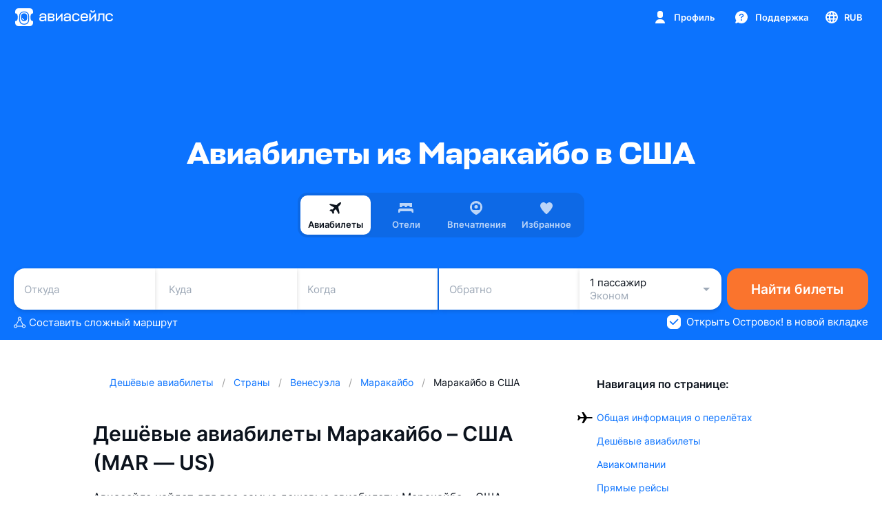

--- FILE ---
content_type: text/javascript; charset=utf-8
request_url: https://static.aviasales.com/selene-static/entrypoint/shared-1b5efdcfe74315f562f56f680b312c7de1e3f9d3.c878b0d79ff09dee.min.js
body_size: 1402
content:
"use strict";(self.__LOADABLE_LOADED_CHUNKS__=self.__LOADABLE_LOADED_CHUNKS__||[]).push([["88381"],{18060:function(e,l,r){r.d(l,{S:function(){return u}});var o=r(74848),t=r(96540),i=r(57726);let a=r.n(i)().bind({root:"s__QhKzgTbz0FkJEfAv"}),u=(0,t.forwardRef)((e,l)=>{let{className:r,onClick:t,children:i}=e;return i?(0,o.jsx)("div",{className:a("root",r),ref:l,onClick:t,children:i}):null});u.displayName="SlotSection"},56040:function(e,l,r){r.d(l,{f:function(){return f}});var o=r(96540),t=r(32485),i=r(38489),a=r(20990),u=r(46653),_=r(34764),d={"hero-1-regular":"s__ojWWhj72acAcqLKZ","hero-2-regular":"s__Gp4w6ZYeDdwUsGwb","title-1-regular":"s__gqjPEdyS48crtSMb","title-2-regular":"s__RHdZ4WUE8lcqRc4c","title-3-regular":"s__C3lhHEBUbc89WEA4","title-4-regular":"s__j3SbaxKvE2IPWSzn","body-1-regular":"s__RPJTS_EgVBEZf2ga","hero-1-bold":"s__zljFNtRpfwMNZF_N","hero-2-bold":"s__Nk6KQY2ch8jpcZ1z","title-1-bold":"s__HuJMM4q3RYhttocP","title-2-bold":"s__TA4Om36BlkK5YAUV","title-3-bold":"s__KRHg4XdJBfQaX25m","title-4-bold":"s__dTnwWlktZcqB5Us3","body-1-bold":"s__nK6G47Q7dobflJqV","mobile-hero-1-regular":"s__YHieu_0f4Wo1cIiF","mobile-hero-2-regular":"s__mljHivuU5A1VdSa4","mobile-title-1-regular":"s__km_2TAb7G8fxz4RH","mobile-title-2-regular":"s__tmgPeortxEAe6Iyj","mobile-title-3-regular":"s__hUMrc8_FZaoliuRP","mobile-title-4-regular":"s__GDB0JoUTFUgvBf1F","mobile-body-1-regular":"s__FVDbJCAaVj0xYZpo","mobile-hero-1-bold":"s__gwnnpf_YE7Ahe8IA","mobile-hero-2-bold":"s__HW7lo96iNWgIj5o6","mobile-title-1-bold":"s__CwPwrmweHQXhjkxs","mobile-title-2-bold":"s__pK479yQ8kJglC43g","mobile-title-3-bold":"s__UO7S9LPanYVvyMDv","mobile-title-4-bold":"s__jXIIp3_tf8cczlvs","mobile-body-1-bold":"s__dPrhuZTMSWw2_2N4"};let f=(0,o.memo)((0,o.forwardRef)((e,l)=>{let{type:r,mobileType:f,tag:g="div",className:n,children:s,transformOnMobile:b=!1,pretty:c=!0,testId:B,...T}=e,{i18n:R}=(0,i.useTranslation)(),m=(0,a.pt)(R.language),h=f||(b?({[_.f.Hero1Regular]:_.f.Hero2Regular,[_.f.Hero2Regular]:_.f.Title1Regular,[_.f.Title1Regular]:_.f.Title2Regular,[_.f.Title2Regular]:_.f.Title3Regular,[_.f.Title3Regular]:_.f.Title4Regular,[_.f.Title4Regular]:_.f.Title4Regular,[_.f.Body1Regular]:_.f.Body1Regular,[_.f.Hero1Bold]:_.f.Hero2Bold,[_.f.Hero2Bold]:_.f.Title1Bold,[_.f.Title1Bold]:_.f.Title2Bold,[_.f.Title2Bold]:_.f.Title3Bold,[_.f.Title3Bold]:_.f.Title4Bold,[_.f.Title4Bold]:_.f.Title4Bold,[_.f.Body1Bold]:_.f.Body1Bold})[r]:r),H=t(d[r],d[`mobile-${h}`],n);return o.createElement(g,{"data-test-id":B??"brand-text",className:H,ref:l,...T},c?(0,u.q)(s,m):s)}))},34764:function(e,l,r){var o,t;r.d(l,{f:function(){return o}}),(t=o||(o={})).Hero1Bold="hero-1-bold",t.Hero2Bold="hero-2-bold",t.Title1Bold="title-1-bold",t.Title2Bold="title-2-bold",t.Title3Bold="title-3-bold",t.Title4Bold="title-4-bold",t.Body1Bold="body-1-bold",t.Hero1Regular="hero-1-regular",t.Hero2Regular="hero-2-regular",t.Title1Regular="title-1-regular",t.Title2Regular="title-2-regular",t.Title3Regular="title-3-regular",t.Title4Regular="title-4-regular",t.Body1Regular="body-1-regular"},47386:function(e,l,r){r.d(l,{i:function(){return u},r:function(){return _}});var o=r(96540),t=r(6615),i=r(21633),a=r(80964);let u=()=>{let e=(0,i.P)();return(0,o.useMemo)(()=>(0,t.D7)(e),[e])};function _(e,l){let r=(0,i.P)(),u=(0,a.Ul)("localizer/useToken"),_=(0,o.useMemo)(()=>t._J[e],[e]),d=(0,o.useCallback)(l=>{try{return _(r,l,e)}catch(o){o instanceof t.OW?u.error({error:o,extra:{token:o.token,locale:o.locale,value:o.value},tags:{token:o.token,feature:"localizer",locale:o.locale}}):u.error({error:o,extra:{token:e,locale:r.locale,value:l}})}return""},[_,r,u,e]);return(0,o.useMemo)(()=>void 0===l?e=>d(e):d(l),[d,l])}}}]);
//# sourceMappingURL=https://private-static.prod.k8s.int.avs.io/selene-source-maps/shared-1b5efdcfe74315f562f56f680b312c7de1e3f9d3.c878b0d79ff09dee.min.js.map

--- FILE ---
content_type: text/javascript; charset=utf-8
request_url: https://static.aviasales.com/selene-static/entrypoint/shared-aa2f4ccbe8266f9b123a08c0ac1894a9225935ff.ae244547eafd1524.min.js
body_size: 12300
content:
"use strict";(self.__LOADABLE_LOADED_CHUNKS__=self.__LOADABLE_LOADED_CHUNKS__||[]).push([["25870"],{73579:function(e,t,s){s.d(t,{y:function(){return n}});let a=e=>"string"==typeof e,i=e=>t=>a(t)&&t.length>=e,r=/^(([^<>()[\]\\.,;:\s@"]+(\.[^<>()[\]\\.,;:\s@"]+)*)|(".+"))@((\[[0-9]{1,3}\.[0-9]{1,3}\.[0-9]{1,3}\.[0-9]{1,3}\])|(([a-zA-Z\-0-9]+\.)+[a-zA-Z]{2,}))$/,o=/^(\+?\d{1,2}\s?)?1?-?\.?\s?\(?\d{3}\)?[\s.-]?\d{3}[\s.-]?\d{4}$/,n={isString:a,required:e=>a(e)&&!!(e&&e.length>0),minLengthTwo:e=>i(2)(e),onlyLatin:e=>a(e)&&/^([A-Za-z\s]*)$/.test(e),wrongEmail:e=>a(e)&&new RegExp(r).test(e),minLength:i,maxLength:e=>t=>a(t)&&t.length<=e,wrongPhoneNumber:e=>a(e)&&new RegExp(o).test(e)}},68249:function(e,t,s){s.d(t,{m:function(){return t9}});var a=s(31823),i=s(74848),r=s(83277);s(65315),s(37089);var o=s(4865),n=s(4301),l=s(79004),c=s(96356),d=s(54623),u=s(39986),p=s(17851),h=s(96586),m=s(7110),f=s(1531),v=s(3385),_=s(57802);let{$market:g}=v.G.outputs,{createMarketingSubscriptionFx:w}=h.D.inputs,{notify:x}=f.l.inputs,{translated:k}=m.K.outputs,{$enabled:y,turnOff:j}=(0,o.withFactory)({sid:"6n0gvst7",fn:()=>(0,d.l)(p.zD,!1)}),b=(0,o.createEvent)({sid:"6ex8d9pr"}),E=(0,o.createEvent)({sid:"4rtycd2v"}),C=(0,o.createEvent)({sid:"3vo3xt6n"}),N=(0,o.createEvent)({sid:"54mgazrt"}),z=(0,o.combine)({and:[g,e=>(0,_.fE)(e,["by","ge","kg","kz","ru","tj","uz","am"])],or:{sid:"2j6uv4vy"}}),A=(0,o.createStore)("",{sid:"6cx9rl28"}).on(C,(e,t)=>t),L=A.map(u.x),S=(0,o.createStore)(null,{sid:"dyd8pfvd"}).reset(C),$=(0,o.attach)({and:{source:A,mapParams:(e,t)=>({email:t,campaign_name:"main"}),effect:w},or:{sid:"7117x0ue"}}),M=(0,o.createStore)(!1,{sid:"bjq60ebo"}).on(E,()=>!0).reset(C),I=(0,o.withFactory)({sid:"6htkr8kf",fn:()=>(0,n.h)($)});(0,o.sample)({and:[{clock:E,filter:L,target:$}],or:{sid:"4u1wlo9h"}}),(0,o.sample)({and:[{clock:E,source:k("service_email_subscription_form:error.incorrectEmail"),filter:(0,o.withFactory)({sid:"inpqotz",fn:()=>(0,l.U)((0,o.withFactory)({sid:"3wxx3az",fn:()=>(0,c.A)(L)}),M)}),target:S}],or:{sid:"7kwfsyme"}}),x({clock:$.fail,message:k("service_email_subscription_form:error.common"),autoClose:!0,icon:"warning",onClose:j});var R=s(81809),B=s(96540),D=s(38489),F=s(99559),q=s(62793),U=s(30832),K=s(59954),O=s(18060),G=s(61198);let T=e=>{let{status:t}=e,{t:s}=(0,D.useTranslation)("component_email_subscription_form");return(0,i.jsx)(q.E,{type:U.M.Body2Semi,children:s("done"===t?"text.success":"text.main")})};var P=s(32485),Y=s.n(P),H=s(61272),Q=s(97724),V=s(68863),Z=s(38309),W=s(86538),X=s(41166),J="s__oVxgnI1eYy4KSfUS";let ee=e=>{let{inputSlot:t,requestStatus:s,onSubmit:a,onShow:r}=e,o=(0,G.iY)(r),n=(0,B.useCallback)(e=>{e.preventDefault(),a()},[a]);return(0,i.jsxs)("form",{className:"s__cSpTbR_DNUcW6R2c",ref:o,onSubmit:n,children:[(0,i.jsxs)("div",{className:"s__syu1z8vVotgS4gLq",children:[(0,i.jsx)("div",{className:"s__lXbHaG_v8uAFMKsA",children:(0,i.jsx)(T,{status:s})}),(0,i.jsx)("div",{className:"s__wGzvY0LWSUl2oysQ",children:(0,i.jsx)(F.X,{height:64,width:64})})]}),(0,i.jsx)("div",{className:"s__n7XUhwB8Un0Lxls9",children:(0,i.jsx)(O.S,{children:t})}),(0,i.jsx)(q.E,{type:U.M.CaptionRegular,className:"s__V1sEDw8oiysCSbYX",children:(0,i.jsx)(D.Trans,{ns:"component_email_subscription_form",i18nKey:"privacy",components:{prefix:(0,i.jsx)(K.N,{href:"/advertising-consent",target:"_blank"})}})})]})};ee.Input=e=>{let{error:t,value:s,onChange:a,className:r,requestStatus:o,placeholder:n}=e,{t:l}=(0,D.useTranslation)("component_email_subscription_form"),c="done"===o,d=!c&&s.length>0,u=(0,B.useCallback)(e=>{a(e.target.value)},[a]);return(0,i.jsxs)("div",{className:Y()("s__JOMPa7xHS08oAIsd",{s__xjSgZne60cq7DjCV:c}),children:[(0,i.jsx)("div",{className:Y()("s__TQZ35sPN2W0HHDCo",{[J]:d},r),children:(0,i.jsx)(H.p,{size:Q.Y.S,id:"email_subscription_form_widget_input",value:s,onChange:u,placeholder:n||l("placeholder"),error:t||void 0,rightElement:c&&(0,i.jsx)(V.c,{className:"s__te6Dt_nL_D0qbudo"}),rightElementNoPointerEvents:!0})}),(0,i.jsx)("div",{className:Y()("s__BIFnwUuJnEbM0Iib",{[J]:d},r),children:(0,i.jsx)(Z.$,{size:W.Mp.S,mod:W.tp.Default,className:"s__vnRWaBx1VBoEQpED",spinner:"pending"===o?"spinnerOnly":null,disabled:!d,type:"submit",children:(0,i.jsx)(Z.$.Icon,{children:(0,i.jsx)(X.I,{})})})})]})};var et=s(2726),es=s(80954),ea=s(64583),ei=s(3682);let{createAnalytics:er}=es.E.inputs,{platform:eo}=ei.o.outputs,{$pathname:en}=ea.j.outputs,{$market:el}=v.G.outputs,ec=(0,o.combine)({and:[z,function(e){return e?"explore_footer":null}],or:{sid:"3uskxgn5"}}),ed=er({data:{service:et.Service.Explore},payload:{userEvent:!0,market:el,page:en,platform:eo,source:ec}});ed("general--email_form--showed",{clock:N}),ed("general--email_form--applied",{clock:$.done,payload:(e,t)=>{let{payload:s}=t;return{...e,...s}}});let eu=(0,a.sR)({lifecycle:{start:b},importMetaUrl:"file:///home/jenkins/agent/workspace/selene/client/src/product/explore/services/email_subscription_form/index.ts",api:{containers:{SubscriptionFormContainer:function(){let{email:e,isActive:t,validationError:s,requestStatus:a,onShow:r,onSubmit:o,onChangeEmail:n}=(0,R.useUnit)({email:A,isActive:z,validationError:S,requestStatus:I,onSubmit:E,onChangeEmail:C,onShow:N});return t?(0,i.jsx)(ee,{onSubmit:o,requestStatus:a,onShow:r,inputSlot:(0,i.jsx)(ee.Input,{value:e,error:s,requestStatus:a,onChange:n})}):null}}}});var ep=s(35587),eh=s(30779),em=s(59550),ef=s.p+"21d35eeb108b0abc.png",ev=s.p+"d8615177ac876a83.png",e_=s.p+"3c2e4acc751d23be.png",eg=s.p+"22e0dd6f2413c786.png",ew="s__YAsaDzg0csPDjWDE",ex=s(65219),ek=s(29053),ey=s(67092),ej=s.p+"6b1b1881b3fced43.png",eb=s.p+"4b2406a8dde6e678.png",eE="s__wp8vZET_KYmbvGrW";function eC(e){let{qrCodeSource:t,visibility:s,appLink:a}=e,{t:r}=(0,D.useTranslation)("service_app_qr");return(0,i.jsxs)(ex.z,{visible:s.visible,onClose:s.handlers.close,className:"s__xzX844z0lDcxAdrT",width:480,noOverflow:!0,children:[(0,i.jsx)(ex.z.Header,{title:r("popup.title")}),(0,i.jsxs)("div",{className:"s__a9g9H27skoaSIZU7",children:[(0,i.jsx)(eh._,{src:ej,width:320,height:480}),(0,i.jsxs)("div",{className:"s__G2lEOOfJ3G0rtF7T",children:[(0,i.jsxs)("div",{className:"s__iP9AccR2Yo3drhLc",children:[(0,i.jsx)(eh._,{src:eb,width:196,height:196}),(0,i.jsx)(eh._,{src:t[em.N.Light],width:164,height:164,className:Y()(eE,"s__kGcLz4H_d43_qdw4")}),(0,i.jsx)(eh._,{src:t[em.N.Dark],width:164,height:164,className:Y()(eE,"s__iZfOt8tPfeIZy4lI")})]}),(0,i.jsx)(q.E,{tag:"span",type:U.M.Body2Regular,className:"s__SaMlPU3ttdclBstf",children:r("popup.help")}),(0,i.jsxs)("div",{className:"s__QxUlDNWL6_cX6rQu",children:[(0,i.jsx)(ek.u,{variant:ey.L.AppStore,url:a}),(0,i.jsx)(ek.u,{variant:ey.L.GooglePlay,url:a})]})]})]})]})}let eN=(0,a.sR)({importMetaUrl:"file:///home/jenkins/agent/workspace/selene/client/src/product/explore/services/app_qr/index.ts",api:{containers:{AppQR:function(){let{t:e}=(0,D.useTranslation)("service_app_qr"),t=(0,ep.B)(!1),s={[em.N.Dark]:ef,[em.N.Light]:ev},a={[em.N.Dark]:e_,[em.N.Light]:eg};return(0,i.jsxs)(i.Fragment,{children:[(0,i.jsxs)("button",{className:"s__ar3JZ_IboRAgBPn9",onClick:t.handlers.open,children:[(0,i.jsxs)("div",{className:"s__iOwq8LYcC0rgs9dv",children:[(0,i.jsx)(q.E,{tag:"span",type:U.M.Body2Semi,className:"s__siAG1K3Zk8WQs1e2",children:e("title")}),(0,i.jsx)(q.E,{tag:"span",type:U.M.CaptionRegular,className:"s__tdPCZV5mSo4b2Eij",children:e("text")})]}),(0,i.jsx)(eh._,{src:s[em.N.Light],width:51,height:51,className:Y()(ew,"s__tRv7A728EtgtxmNS")}),(0,i.jsx)(eh._,{src:s[em.N.Dark],width:51,height:51,className:Y()(ew,"s__IJWnBle83yQWcVbn")})]}),(0,i.jsx)(eC,{qrCodeSource:a,visibility:t,appLink:"https://aviasales.onelink.me/4159769142/web2app"})]})}}}});var ez=s(45078),eA=s(57690);let{$isRuMarket:eL,$market:eS}=v.G.outputs,e$={$vacancies:eL,$support:(0,o.withFactory)({sid:"162cve6l",fn:()=>(0,ez.or)(eL,(0,o.withFactory)({sid:"88far90",fn:()=>(0,eA.a)(eS,"ge")}))}),$psgr:(0,o.combine)({and:[eS,e=>(0,_.fE)(e,["ru","uz","kz"])],or:{sid:"7difl8s"}}),$about:(0,o.createStore)(!0,{sid:"czmawm9g"}),$ad:eL,$pressCenter:(0,o.createStore)(!0,{sid:"2mk8fy46"}),$travelpayouts:(0,o.withFactory)({sid:"agg38h16",fn:()=>(0,c.A)((0,o.withFactory)({sid:"1w3ty8yv",fn:()=>(0,eA.a)(eS,"ua")}))}),$subscription:(0,o.withFactory)({sid:"32f8nkey",fn:()=>(0,c.A)((0,o.withFactory)({sid:"d1odhrrs",fn:()=>(0,eA.a)(eS,"ge")}))}),$apps:(0,o.createStore)(!0,{sid:"avzummyb"}),$legal:(0,o.createStore)(!0,{sid:"bgn5deag"}),$hotels:eL,$telegramBot:eL};var eM="s__jufGw7iRgVAMwtEu",eI=s(2897),eR=s(7676);let{translated:eB}=m.K.outputs,eD=(0,r.E4)({view:eI.g,bind:{chromaticity:eR._.Color,product:eR.pA.Aviasales,onlySign:!0,size:eR.dz.Medium}}),eF=(0,r.E4)({view:function(e){let{name:t,icon:s,startYear:a}=e,r=new Date().getFullYear(),o=a?`${a}–${r}`:r;return(0,i.jsxs)("div",{className:"s__mHHllUDLrbwJnhVb",children:[s,(0,i.jsxs)("div",{className:"s__OT9XfkmWLQc8Aby8",children:[(0,i.jsx)(q.E,{type:U.M.Body2Paragraph,children:t}),(0,i.jsxs)(q.E,{type:U.M.Body2Paragraph,children:["\xa9 ",o]})]})]})},bind:{name:eB("service_footer_footer:application"),startYear:2007,icon:(0,i.jsx)(eD,{})}});var eq=s(31250),eU=s(21356),eK=s(8024),eO=s(54257),eG=s(54542),eT=s(16169),eP=s(68718),eY=s(95858),eH=s(99983),eQ=s(78479),eV=s(32576);let eZ={ru:[{id:"vk",href:"https://vk.com/aviasales",icon:eq.r},{id:"telegram",href:"https://t.me/aviasales",icon:eU.f},{id:"x",href:"https://twitter.com/aviasales",icon:eK.n},{id:"tiktok",href:"https://www.tiktok.com/@aviasales",icon:eO.c},{id:"dzen",href:"https://dzen.ru/aviasales",icon:eG.P},{id:"viber",href:"https://invite.viber.com/?g2=AQAtX3IQDoKIAkjNZmzOMFaqi9OHuUKPrggGpt4kfnukhlsf0gueU8hnc6dLdcqt",icon:eT.I},{id:"youtube",href:"https://www.youtube.com/aviasales",icon:eP.Z},{id:"odnoklassniki",href:"https://ok.ru/aviasales",icon:eY.l}],az:[{id:"facebook",href:"https://www.facebook.com/aviasalesaze/",icon:eH.u},{id:"instagram",href:"https://www.instagram.com/aviasales.az/",icon:eQ.c},{id:"telegram",href:"https://t.me/aviasales_az",icon:eU.f},{id:"call",href:"tel:+994123111506",icon:eV.J}],by:[{id:"vk",href:"https://vk.com/aviasales_by",icon:eq.r},{id:"facebook",href:"https://www.facebook.com/aviasalesa.by",icon:eH.u},{id:"instagram",href:"https://www.instagram.com/aviasales.by",icon:eQ.c},{id:"telegram",href:"https://t.me/aviasales_by",icon:eU.f},{id:"odnoklassniki",href:"https://ok.ru/aviasales.by",icon:eY.l},{id:"viber",href:"https://invite.viber.com/?g2=AQB6kzD7bONiS0murzLqo8DgCs2hkeWC1hVd5b1K7mVrZ5LFjnDgS7iqShYf7pNG",icon:eT.I}],gr:[{id:"facebook",href:"http://facebook.com/Aviasales-Greece-100375042573546",icon:eH.u}],kg:[{id:"vk",href:"https://vk.com/aviasaleskg",icon:eq.r},{id:"facebook",href:"https://www.facebook.com/Aviasales-112024496888586",icon:eH.u},{id:"instagram",href:"https://www.instagram.com/aviasales_kg",icon:eQ.c},{id:"telegram",href:"https://t.me/aviasaleskg",icon:eU.f},{id:"odnoklassniki",href:"https://ok.ru/aviasaleskg",icon:eY.l},{id:"call-kg",href:"tel:+996224203000",icon:eV.J}],kz:[{id:"facebook",href:"https://www.facebook.com/aviasaleskz",icon:eH.u},{id:"instagram",href:"https://www.instagram.com/aviasaleskz",icon:eQ.c},{id:"telegram",href:"https://t.me/AAAVIASALESKZ",icon:eU.f},{id:"x",href:"https://twitter.com/aviasales_kz",icon:eK.n}],am:[{id:"instagram",href:"https://www.instagram.com/aviasales",icon:eQ.c},{id:"telegram",href:"https://t.me/aviasales",icon:eU.f}],ro:[{id:"facebook",href:"https://www.facebook.com/Aviasales-Romania-107297225202539",icon:eH.u}],tj:[{id:"instagram",href:"https://www.instagram.com/aviasales.tj",icon:eQ.c},{id:"telegram",href:"https://t.me/Aviasales_Tajikistan",icon:eU.f}],tz:[{id:"facebook",href:"https://www.facebook.com/aviasales.co.tz",icon:eH.u},{id:"instagram",href:"https://www.instagram.com/aviasales.co.tz",icon:eQ.c},{id:"x",href:"https://twitter.com/AviasalesCo",icon:eK.n}],ua:[{id:"facebook",href:"https://www.facebook.com/aviasalesukraine",icon:eH.u},{id:"instagram",href:"https://www.instagram.com/aviasales_ua",icon:eQ.c},{id:"telegram",href:"https://t.me/aviasales_ua",icon:eU.f},{id:"viber",href:"https://invite.viber.com/?g2=AQBCGd3D8RJ3YEp7ZaSyr9RMN4uRfnNAFAD%2Bvl4ZIg852%2FMAc4X%2BWv2uYADYsigk",icon:eT.I}],uz:[{id:"vk",href:"https://vk.com/public179845628",icon:eq.r},{id:"facebook",href:"https://www.facebook.com/aviasalesuz",icon:eH.u},{id:"instagram",href:"https://www.instagram.com/aviasales.uz",icon:eQ.c},{id:"telegram",href:"https://t.me/Aviasales_uz",icon:eU.f},{id:"odnoklassniki",href:"https://ok.ru/group/55819036852341",icon:eY.l},{id:"call-uz",href:"tel:+998712308071",icon:eV.J}]},{$market:eW}=v.G.outputs,{createAnalytics:eX}=es.E.inputs,eJ=(0,o.combine)({and:[eW,e=>eZ[e]??[]],or:{sid:"a3uac5ry"}}),e0=(0,o.createEvent)({sid:"acx91v5q"});eX({data:{service:et.Service.Explore}})("footer--social_link--clicked",{clock:e0,payload:(e,t)=>{let{payload:s}=t;return{...s,href:e}}});let e1=(0,r.E4)({view:function(e){let{items:t,onClick:s}=e;return(0,i.jsx)("div",{className:"s__iKfn6EJAi5wrlYpg",children:t.map(e=>{let t=e.icon;return(0,i.jsx)("a",{href:e.href,target:"_blank",rel:"noreferrer",className:"s__tahJ1CAeSvUAKX27",onClick:()=>s?.(e.href),children:(0,i.jsx)(t,{})},e.id)})})},bind:{items:eJ,onClick:e0}});var e2=s(79935);s(837);var e4=s(15284);s(84136);var e5=s(70611),e3=s(24952),e8=s(43776),e6=s(34570);let{$locales:e7}=e8.e.outputs,{$language:e9}=e3.E.outputs,{translated:te}=m.K.outputs,{$market:tt}=v.G.outputs,{$currency:ts}=e6.H.outputs,ta=(0,o.combine)({and:[e9,e7,(e,t)=>t?.find(t=>t.value===e)?.text??null],or:{sid:"2k5ky8ep"}}),ti=te`countries:countries.${tt}`,tr=(0,o.combine)({and:[ts,e=>(0,e5.OY)(e)?.sign??null],or:{sid:"2xja2pan"}}),{$market:to}=v.G.outputs,{openPopup:tn}=e2.y.inputs,tl=(0,r.E4)({view:function(e){let{market:t,country:s,language:a,currency:r,onClick:o}=e;return(0,i.jsxs)("button",{className:"s__H_us07dInWMGv7XA",onClick:o,children:[(0,i.jsx)(e4.l,{countryCode:t,className:"s__YPkSqQGKP5Q8MITk"}),(0,i.jsx)(q.E,{type:U.M.Body3Regular,children:[s,a,r].filter(Boolean).join(" \xb7 ")})]})},bind:{market:to,country:ti,currency:tr,language:ta,onClick:tn}});var tc=s(89306),td=s(25474),tu=s(47932),tp=s(57159),th=s(91824),tm="s__iflNX0GzVO0zfqsz";let{useSeoLink:tf}=th.F.outputs;function tv(e){let{title:t,subtitle:s,icon:a,...r}=e,o="link"in r,n=tf(o?r.link:null),l=(0,i.jsxs)(i.Fragment,{children:[(0,i.jsx)("div",{className:"s__IGG8XqpsYVQFYoHg",children:a}),(0,i.jsxs)("div",{className:"s__i4HaBQ7k5Y2YhU2K",children:[(0,i.jsx)(q.E,{type:U.M.Body2Regular,className:"s__zFnFkCmByZMdFjIF",children:t}),(0,i.jsx)(q.E,{type:U.M.Body3Regular,className:"s__dX_94G2fPQIiC4Yq",children:s})]})]});return o?(0,i.jsx)("a",{className:tm,href:r.link,...n,children:l}):(0,i.jsx)("button",{className:tm,onClick:r.onClick,children:l})}let{translated:t_}=m.K.outputs,{$isNativeHotelsResultsExpEnabled:tg}=tp.Q.outputs,tw=(0,o.withFactory)({sid:"2t02w4zu",fn:()=>(0,td.g)({filter:tg,then:"/hotels",other:"https://hotels.aviasales.ru/"})}),tx=(0,r.E4)({view:tv,bind:{title:t_("service_footer_footer:services.hotels.title"),subtitle:t_("service_footer_footer:services.hotels.subtitle"),link:(0,tu.G)`${tw}?utm_source=aviasales.ru&utm_medium=footer&utm_campaign=hotels`,icon:(0,i.jsx)(tc.X,{})}});var tk=s(32155);let{translated:ty}=m.K.outputs,{$market:tj}=v.G.outputs,{$language:tb}=e3.E.outputs,tE=(0,r.E4)({view:tv,bind:{title:ty("service_footer_footer:services.travelpayouts.title"),subtitle:ty("service_footer_footer:services.travelpayouts.subtitle"),link:(0,o.combine)({and:[tj,tb,(e,t)=>(0,_.fE)(e,["ge","am"])||"en"===t?"https://www.travelpayouts.com/en/offers/aviasales-affiliate-program/":"https://www.travelpayouts.com/ru/offers/aviasales-partnerskaya-programma/"],or:{sid:"crvend43"}}),icon:(0,i.jsx)(tk.R,{})}});var tC=s(6634),tN=s(47945);let{$market:tz}=v.G.outputs,{$language:tA}=e3.E.outputs,{translated:tL}=m.K.outputs,tS=(0,r.E4)({view:tv,bind:{title:tL("service_footer_footer:services.psgr.title"),subtitle:tL("service_footer_footer:services.psgr.subtitle"),link:"https://www.aviasales.ru/psgr?utm_source=aviasales.ru&utm_medium=footer&utm_campaign=blog&utm_content=psgr",icon:(0,i.jsx)(tC.O,{})}}),t$=(0,r.E4)({view:tv,bind:{title:tL("service_footer_footer:services.psgr.demalysTitle"),subtitle:tL("service_footer_footer:services.psgr.demalysSubtitle"),link:(0,o.withFactory)({sid:"uc0n7x6",fn:()=>(0,td.g)((0,o.combine)({and:[tA,e=>"kk"===e],or:{sid:"c23x9a93"}}),"https://www.aviasales.kz/demalys/kk?utm_content=blog_demalys-glavnaya-kz&utm_source=aviasales&utm_campaign=demalys_podval_icon_kz&utm_medium=morda","https://www.aviasales.kz/demalys?utm_content=blog_demalys-glavnaya&utm_source=aviasales&utm_campaign=demalys_podval_icon&utm_medium=morda")}),icon:(0,i.jsx)(tN.c,{})}}),tM=(0,r.E4)({view:tv,bind:{title:tL("service_footer_footer:services.psgr.yolovchiTitle"),subtitle:tL("service_footer_footer:services.psgr.yolovchiSubtitle"),link:(0,o.withFactory)({sid:"d78of7rr",fn:()=>(0,td.g)((0,o.combine)({and:[tA,e=>"uz"===e],or:{sid:"5tdwfd9w"}}),"https://www.aviasales.uz/yolovchi/uz?utm_content=blog_yolovchi-glavnaya-uz&utm_source=aviasales&utm_campaign=yolovchi_podval_icon_uz&utm_medium=morda","https://www.aviasales.uz/yolovchi?utm_content=blog_yolovchi-glavnaya&utm_source=aviasales&utm_campaign=yolovchi_podval_icon&utm_medium=morda")}),icon:(0,i.jsx)(tN.c,{})}}),tI=(0,r.Ox)({source:tz,cases:{ru:tS,kz:t$,uz:tM}});var tR="s__lTRNp_EMKoDWc1aJ";let{useSeoLink:tB}=th.F.outputs;function tD(e){let{title:t,...s}=e,a="link"in s,r=tB(a?s.link:null);return a?(0,i.jsx)(q.E,{type:U.M.Body2Regular,className:tR,tag:"a",...r,children:t}):(0,i.jsx)("button",{onClick:s.onClick,className:tR,children:(0,i.jsx)(q.E,{type:U.M.Body2Regular,children:t})})}let{translated:tF}=m.K.outputs,tq=(0,r.E4)({view:tD,bind:{title:tF("service_footer_footer:links.about"),link:"/about"}}),{translated:tU}=m.K.outputs,tK=(0,r.E4)({view:tD,bind:{title:tU("service_footer_footer:links.vacancies"),link:"/vacancies"}});var tO=s(52176);let{translated:tG}=m.K.outputs,{getFaqPathFn:tT}=tO.H.outputs,tP=(0,r.E4)({view:tD,bind:{title:tG("service_footer_footer:links.support"),link:tT({path:"/faq",search:{opened_from:"footer"}})}}),{translated:tY}=m.K.outputs,{$isRuMarket:tH}=v.G.outputs,tQ=(0,r.E4)({view:tD,bind:{title:tY("service_footer_footer:links.ad"),link:(0,o.withFactory)({sid:"9vxdhfs",fn:()=>(0,td.g)(tH,"https://ad.aviasales.ru/","https://ad.aviasales.com/")})}}),{translated:tV}=m.K.outputs,tZ=(0,r.E4)({view:tD,bind:{title:tV("service_footer_footer:links.press_center"),link:"https://newsroom.aviasales.com/"}}),{translated:tW}=m.K.outputs,{$isRuMarket:tX}=v.G.outputs,tJ=(0,r.E4)({view:tD,bind:{title:tW("service_footer_footer:links.legal"),link:(0,o.withFactory)({sid:"6nxkltr3",fn:()=>(0,td.g)(tX,"/my/settings?open_source=footer#privacy","/privacy")})}}),{$language:t0}=e3.E.outputs,{$topLevelDomain:t1}=ea.j.outputs,t2=(0,o.withFactory)({sid:"dgi807se",fn:()=>(0,l.U)((0,o.withFactory)({sid:"dthn312h",fn:()=>(0,c.A)((0,o.withFactory)({sid:"10vixr18",fn:()=>(0,eA.a)(t0,"ru")}))}),(0,o.withFactory)({sid:"59lns3p1",fn:()=>(0,eA.a)(t1,"com")}))}),t4=(0,r.Ox)({if:t2,then:function(){return(0,i.jsx)("div",{className:"s__YJ1zzhIPKl0t4a4g",children:(0,i.jsx)(q.E,{type:U.M.Body2Regular,className:"s__rL33eLUTAogi_Q9z",children:"Giant Travel Unicorn Two Limited, a Hong Kong corporation (BRN No. 76803739) with a legal seat at Suite 31/F, Tower Two, Times Square, 1 Matheson Street, Causeway Bay, Hong Kong"})})}}),{translated:t5}=m.K.outputs,t3=(0,r.E4)({view:tv,bind:{title:t5("service_footer_footer:services.telegramBot.title"),subtitle:t5("service_footer_footer:services.telegramBot.subtitle"),link:"https://t.me/AviasalesCheapTicketsBot?start=MTQzMTQzfGZvb3Rlcl9hcw==",icon:(0,i.jsx)(eU.f,{})}}),{SubscriptionFormContainer:t8}=eu.containers,{AppQR:t6}=eN.containers,t7=(0,r.E4)({view:function(e){let{copyright:t,social:s,services:a,interactive:r,links:o,legal:n,legalAddress:l}=e;return(0,i.jsxs)("div",{className:"s__wZL11flyM7EzRluD",children:[(0,i.jsxs)("div",{className:"s__VYJIbEFuiEY3QCRj",children:[t,s]}),(0,i.jsx)("div",{className:eM,children:o.map((e,t)=>(0,i.jsx)(e,{},t))}),(0,i.jsx)("div",{className:eM,children:a.map((e,t)=>(0,i.jsx)(e,{},t))}),(0,i.jsx)("div",{className:"s__emu2n2wwBEcIitlw",children:r}),l,(0,i.jsx)("div",{className:"s__jmrYwKKK9Rwbwmzg",children:(0,i.jsx)("div",{className:"s__T4aSWxpvAcrG0fuK",children:n.map((e,t)=>(0,i.jsx)(e,{},t))})})]})},bind:{copyright:(0,i.jsx)(eF,{}),social:(0,i.jsx)(e1,{}),links:[(0,r.Ox)({if:e$.$about,then:tq}),(0,r.Ox)({if:e$.$vacancies,then:tK}),(0,r.Ox)({if:e$.$support,then:tP}),(0,r.Ox)({if:e$.$ad,then:tQ}),(0,r.Ox)({if:e$.$pressCenter,then:tZ})],services:[(0,r.Ox)({if:e$.$hotels,then:tx}),(0,r.Ox)({if:e$.$travelpayouts,then:tE}),(0,r.Ox)({if:e$.$psgr,then:tI}),(0,r.Ox)({if:e$.$telegramBot,then:t3})],interactive:[(0,i.jsx)(t8,{},"subscription-form"),(0,i.jsx)(t6,{},"app-qr")],region:(0,i.jsx)(tl,{}),legal:[(0,r.Ox)({if:e$.$legal,then:tJ})],legalAddress:(0,i.jsx)(t4,{})}}),t9=(0,a.sR)({importMetaUrl:"file:///home/jenkins/agent/workspace/selene/client/src/product/explore/services/footer_footer/index.ts",api:{containers:{Footer:t7}}})},91824:function(e,t,s){s.d(t,{F:function(){return n}});var a=s(31823),i=s(69843),r=s.n(i);let{useLink:o}=s(75177).e.outputs,n=(0,a.sR)({importMetaUrl:"file:///home/jenkins/agent/workspace/selene/client/src/product/explore/services/seo/index.ts",api:{outputs:{useSeoLink:function(e,t){var s;let a,i=(a=o((s=e)??""),r()(s)?null:a);return i&&e?e.startsWith("/")?{href:i,...t}:{href:e,target:"_blank",rel:"noopener noreferrer",...t}:t??{}}}}})},52176:function(e,t,s){s.d(t,{H:function(){return w}});var a=s(31823);s(81071),s(92714),s(55885),s(65315),s(37089);var i=s(4865),r=s(75177),o=s(82377),n=s(32149),l=s(7419);let c=(0,s(82961).g3)(l.P,{name:"faq_links"}),{$generatePathFn:d}=r.e.outputs,{$webViewParam:u,queryParamName:p}=o.R.outputs,{queryParamName:h}=n.X.outputs;function m(e){let{path:t,search:s,hash:a}=e;t.startsWith("/faq")||c.logger.error((0,l.O)({msg:"Cannot generate FAQ path",error:Error("Path should start with /faq"),extra:{path:t,search:s,hash:a}}));let i=t.replace(/\/$/,""),r=new URLSearchParams(s);return r.size&&(i+=`?${r.toString()}`),a&&(i+=`#${a}`),i}let f=(0,i.combine)({and:[{generatePathFn:d,webViewParam:u},e=>{let{generatePathFn:t,webViewParam:s}=e;return(e,a)=>{let{search:i,hash:r}=void 0===a?{}:a;return t(m({path:`/faq${e}`,hash:r,search:{...i,...s&&{[p]:s}}}))}}],or:{sid:"652k4ocs"}}),v=f.map(e=>t=>(void 0===t&&(t={}),e("/",t))),_=f.map(e=>(t,s)=>(void 0===s&&(s={}),e(`/${t}`,s))),g=f.map(e=>(t,s)=>(void 0===s&&(s={}),e("string"==typeof t?`/instructions/${t}`:`/instructions/${t.slug}/${t.uniqId}`,s))),w=(0,a.sR)({importMetaUrl:"file:///home/jenkins/agent/workspace/selene/client/src/product/usercom/services/faq_links/index.ts",api:{outputs:{getFaqPathFn:m,$createFaqIndexLinkFn:v,$createFaqArticlesLinkBySlugFn:_,$createInstructionLinkBySlugFn:g}}})},32149:function(e,t,s){s.d(t,{X:function(){return j}});var a=s(31823),i=s(4865),r=s(48060),o=s(74427),n=s(64583),l=s(74666),c=s(22629);let{$isClient:d}=l.g.outputs,{createQueryParameterApi:u}=n.j.inputs,{$isFaqOpen:p}=c.Y.outputs,h="opened_from",m=u({name:h,clientOnly:!0}),f=`usc_faq_${m.name}`,v=(0,o.yM)(f),_=(0,i.createEffect)(v.read,{sid:"152zg1kn"}),g=(0,i.createEffect)(v.write,{sid:"d5e0jvsq"}),w=(0,i.createEffect)(()=>v.remove(),{sid:"22xyz83z"}),x=(0,i.createStore)(null,{sid:"dzl3rfz6"}).on(_.doneData,(e,t)=>t).on(g.done,(e,t)=>{let{params:s}=t;return s}).reset(w.done),k=(0,i.createEvent)({sid:"6gk4g3oa"}),y=(0,i.createEvent)({sid:"b2sz0qt0"});(0,i.withFactory)({sid:"n5ezoo",fn:()=>(0,r.u)({source:(0,i.sample)({and:[{clock:k,filter:d}],or:{sid:"9ed2st7v"}}),if:p,then:y,else:w})}),(0,i.withFactory)({sid:"dne200sh",fn:()=>(0,r.u)({source:(0,i.sample)({and:[{clock:y,source:m.$value}],or:{sid:"1l0w8m80"}}),if:Boolean,then:g,else:_})});let j=(0,a.sR)({importMetaUrl:"file:///home/jenkins/agent/workspace/selene/client/src/product/usercom/services/faq_opened_from/index.ts",lifecycle:{start:k},api:{outputs:{$faqOpenedFrom:x,queryParamName:h}},attachTestApi:()=>{throw Error("Test API is not available in production")}})},39986:function(e,t,s){s.d(t,{x:function(){return a}});let a=e=>{if(!e)return!1;let t=e.indexOf("@");if(t<1)return!1;let s=e.slice(0,t),a=e.slice(t+1);return!(s.includes(" ")||a.includes(" "))&&!!a.includes(".")&&a.length>1}},99559:function(e,t,s){s.d(t,{X:function(){return r}});var a=s(74848),i=s(96540);let r=(0,i.memo)((0,i.forwardRef)((e,t)=>{let{className:s,...r}=e,o=i.useId();return(0,a.jsxs)("svg",{xmlns:"http://www.w3.org/2000/svg",width:24,height:24,fill:"none",viewBox:"0 0 24 24","aria-hidden":!0,className:s,"data-test-id":`${o}-icon`,ref:t,style:{display:"inline-block"},...r,children:[(0,a.jsx)("path",{fill:`url(#${o}-EmojiLoveLetter__a)`,d:"M23.25 5.25H.75v13.5h22.5z"}),(0,a.jsx)("path",{fill:"#99A8AE",d:"M12 7.5.75 18.75h22.5z"}),(0,a.jsx)("path",{fill:`url(#${o}-EmojiLoveLetter__b)`,d:"M12 7.95.75 18.75h22.5z"}),(0,a.jsx)("path",{fill:"#99A8AE",d:"M11.505 14.686.75 5.25h22.5l-10.756 9.436a.75.75 0 0 1-.99 0"}),(0,a.jsx)("path",{fill:`url(#${o}-EmojiLoveLetter__c)`,d:"M11.517 14.295.75 5.25h22.5l-10.768 9.045a.75.75 0 0 1-.965 0"}),(0,a.jsx)("path",{fill:`url(#${o}-EmojiLoveLetter__d)`,d:"M11.517 14.295.75 5.25h22.5l-10.768 9.045a.75.75 0 0 1-.965 0"}),(0,a.jsx)("path",{fill:`url(#${o}-EmojiLoveLetter__e)`,d:"M12 9.085c-1.294-2.135-4.875-1.301-4.875 1.38 0 1.8 1.652 3.003 4.875 5.66 3.223-2.657 4.875-3.86 4.875-5.66 0-2.681-3.582-3.515-4.875-1.38"}),(0,a.jsxs)("defs",{children:[(0,a.jsxs)("linearGradient",{id:`${o}-EmojiLoveLetter__a`,x1:12,x2:12,y1:18.75,y2:5.25,gradientUnits:"userSpaceOnUse",children:[(0,a.jsx)("stop",{stopColor:"#E6EBED"}),(0,a.jsx)("stop",{offset:.512,stopColor:"#DBE2E5"}),(0,a.jsx)("stop",{offset:1,stopColor:"#CCD5D9"})]}),(0,a.jsxs)("linearGradient",{id:`${o}-EmojiLoveLetter__b`,x1:12,x2:12,y1:18.75,y2:7.95,gradientUnits:"userSpaceOnUse",children:[(0,a.jsx)("stop",{stopColor:"#E6EBED"}),(0,a.jsx)("stop",{offset:.26,stopColor:"#E3E9EB"}),(0,a.jsx)("stop",{offset:.454,stopColor:"#DAE1E4"}),(0,a.jsx)("stop",{offset:.576,stopColor:"#CFD8DD"})]}),(0,a.jsxs)("linearGradient",{id:`${o}-EmojiLoveLetter__c`,x1:12,x2:12,y1:14.153,y2:-19.352,gradientUnits:"userSpaceOnUse",children:[(0,a.jsx)("stop",{stopColor:"#B9C2C7"}),(0,a.jsx)("stop",{offset:.046,stopColor:"#C2CACF"}),(0,a.jsx)("stop",{offset:.203,stopColor:"#DCE2E5"}),(0,a.jsx)("stop",{offset:.297,stopColor:"#E6EBED"})]}),(0,a.jsxs)("linearGradient",{id:`${o}-EmojiLoveLetter__d`,x1:12,x2:12,y1:14.47,y2:5.25,gradientUnits:"userSpaceOnUse",children:[(0,a.jsx)("stop",{stopColor:"#E6EBED"}),(0,a.jsx)("stop",{offset:.582,stopColor:"#E3E9EC"}),(0,a.jsx)("stop",{offset:1,stopColor:"#DAE3E8"})]}),(0,a.jsxs)("linearGradient",{id:`${o}-EmojiLoveLetter__e`,x1:12,x2:12,y1:16.125,y2:7.875,gradientUnits:"userSpaceOnUse",children:[(0,a.jsx)("stop",{stopColor:"#DB0100"}),(0,a.jsx)("stop",{offset:.584,stopColor:"#F31317"}),(0,a.jsx)("stop",{offset:1,stopColor:"#FF1C23"})]})]})]})}));r.displayName="EmojiLoveLetter",r.UIKitCoreIcon=!0,t.default=r},54542:function(e,t,s){s.d(t,{P:function(){return r}});var a=s(74848),i=s(96540);let r=(0,i.memo)((0,i.forwardRef)((e,t)=>{let{className:s,...i}=e;return(0,a.jsx)("svg",{xmlns:"http://www.w3.org/2000/svg",width:24,height:24,fill:"currentColor",viewBox:"0 0 24 24","aria-hidden":!0,className:s,"data-test-id":"icon",ref:t,style:{display:"inline-block"},...i,children:(0,a.jsx)("path",{d:"M13.543 13.543C12.286 14.84 12.2 16.457 12.086 20c3.303 0 5.583-.011 6.76-1.154C19.989 17.669 20 15.28 20 12.086c-3.543.114-5.16.2-6.457 1.457M11.914 20c-3.303 0-5.583-.011-6.76-1.154C4.011 17.669 4 15.28 4 12.086c3.543.114 5.16.2 6.457 1.457C11.714 14.84 11.8 16.457 11.914 20m-1.457-9.543C9.16 11.714 7.543 11.8 4 11.914c0-3.194.011-5.583 1.154-6.76C6.331 4.011 8.617 4 11.914 4c-.114 3.543-.2 5.16-1.457 6.457M12.086 4c.108 3.543.2 5.16 1.457 6.457C14.84 11.714 16.457 11.8 20 11.914c0-3.194-.011-5.583-1.154-6.76C17.669 4.011 15.389 4 12.086 4"})})}));r.displayName="Icon24LogotypesDzen",r.UIKitCoreIcon=!0,t.default=r},78479:function(e,t,s){s.d(t,{c:function(){return r}});var a=s(74848),i=s(96540);let r=(0,i.memo)((0,i.forwardRef)((e,t)=>{let{className:s,...i}=e;return(0,a.jsx)("svg",{xmlns:"http://www.w3.org/2000/svg",width:24,height:24,fill:"currentColor",viewBox:"0 0 24 24","aria-hidden":!0,className:s,"data-test-id":"icon",ref:t,style:{display:"inline-block"},...i,children:(0,a.jsx)("path",{fillRule:"evenodd",d:"M15.638 3H8.362A5.37 5.37 0 0 0 3 8.362v7.276A5.37 5.37 0 0 0 8.362 21h7.276A5.37 5.37 0 0 0 21 15.638V8.362A5.37 5.37 0 0 0 15.638 3m3.551 12.638a3.55 3.55 0 0 1-3.551 3.551H8.362a3.55 3.55 0 0 1-3.551-3.551V8.362a3.55 3.55 0 0 1 3.551-3.551h7.276a3.55 3.55 0 0 1 3.551 3.551zM12 7.345A4.66 4.66 0 0 0 7.345 12 4.66 4.66 0 0 0 12 16.655 4.66 4.66 0 0 0 16.655 12 4.66 4.66 0 0 0 12 7.345m0 7.5a2.845 2.845 0 1 1 0-5.69 2.845 2.845 0 0 1 0 5.69m5.78-7.465a1.116 1.116 0 1 1-2.231 0 1.116 1.116 0 0 1 2.231 0",clipRule:"evenodd"})})}));r.displayName="Icon24LogotypesInstagram",r.UIKitCoreIcon=!0,t.default=r},21356:function(e,t,s){s.d(t,{f:function(){return r}});var a=s(74848),i=s(96540);let r=(0,i.memo)((0,i.forwardRef)((e,t)=>{let{className:s,...i}=e;return(0,a.jsx)("svg",{xmlns:"http://www.w3.org/2000/svg",width:24,height:24,fill:"currentColor",viewBox:"0 0 24 24","aria-hidden":!0,className:s,"data-test-id":"icon",ref:t,style:{display:"inline-block"},...i,children:(0,a.jsx)("path",{d:"m19 5.496-2.53 12.92s-.355.897-1.328.467l-3.627-2.816.026.021-2.31 2.133s-.18.139-.378.052l.467-4.031s6.477-5.897 6.743-6.148c.265-.25.176-.304.176-.304.018-.305-.478 0-.478 0L7.18 13.31l-3.574-1.218s-.548-.198-.602-.628.62-.663.62-.663l14.208-5.646S19 4.636 19 5.496"})})}));r.displayName="Icon24LogotypesTelegram",r.UIKitCoreIcon=!0,t.default=r},54257:function(e,t,s){s.d(t,{c:function(){return r}});var a=s(74848),i=s(96540);let r=(0,i.memo)((0,i.forwardRef)((e,t)=>{let{className:s,...i}=e;return(0,a.jsx)("svg",{xmlns:"http://www.w3.org/2000/svg",width:24,height:24,fill:"currentColor",viewBox:"0 0 24 24","aria-hidden":!0,className:s,"data-test-id":"icon",ref:t,style:{display:"inline-block"},...i,children:(0,a.jsx)("path",{d:"M18.008 6.85a4 4 0 0 1-.364-.207 5 5 0 0 1-.933-.773c-.696-.776-.956-1.564-1.052-2.116h.004c-.08-.458-.047-.754-.042-.754h-3.17v11.954c0 .16 0 .319-.008.476l-.003.058q0 .014-.002.027v.006a2.6 2.6 0 0 1-.41 1.207c-.236.363-.56.664-.944.877a2.7 2.7 0 0 1-1.312.337c-1.477 0-2.674-1.174-2.674-2.625 0-1.45 1.197-2.624 2.674-2.624.28 0 .558.042.823.127l.004-3.148a6 6 0 0 0-2.408.184 5.9 5.9 0 0 0-2.13 1.11A6.1 6.1 0 0 0 4.704 12.6c-.134.225-.639 1.129-.7 2.596-.039.833.218 1.696.34 2.052v.008c.077.21.375.927.86 1.53.393.485.855.91 1.374 1.264v-.008l.008.008c1.535 1.017 3.237.95 3.237.95.294-.011 1.281 0 2.402-.518 1.243-.574 1.95-1.43 1.95-1.43a5.9 5.9 0 0 0 1.063-1.721 6.3 6.3 0 0 0 .383-1.97V9.018c.038.023.55.353.55.353s.739.461 1.89.761c.826.214 1.939.26 1.939.26v-3.07c-.39.042-1.182-.078-1.992-.472"})})}));r.displayName="Icon24LogotypesTiktok",r.UIKitCoreIcon=!0,t.default=r},32155:function(e,t,s){s.d(t,{R:function(){return r}});var a=s(74848),i=s(96540);let r=(0,i.memo)((0,i.forwardRef)((e,t)=>{let{className:s,...i}=e;return(0,a.jsxs)("svg",{xmlns:"http://www.w3.org/2000/svg",width:24,height:24,fill:"currentColor",viewBox:"0 0 24 24","aria-hidden":!0,className:s,"data-test-id":"icon",ref:t,style:{display:"inline-block"},...i,children:[(0,a.jsx)("path",{d:"M11.872 16.73a.23.23 0 0 0-.176-.214 5.05 5.05 0 0 1-2.238-1.11c-1.218-1.05-1.944-2.686-2.16-4.885H5.63a.44.44 0 0 1-.451-.448V8.788c0-.253.196-.447.451-.447h1.61c.04-1.44.197-3.037.393-4.341h-.49C5.412 4.02 4 5.42 4 7.134v9.732c0 1.713 1.413 3.114 3.141 3.114h5.065a68 68 0 0 1-.334-3.25m4.625-5.492c-.078-.255-.215-.412-.45-.51l-.02-.009c-.101-.04-.269-.11-.487-.11a.97.97 0 0 0-.547.158c-.605.392-.957 1.412-.976 2.844v.47c0 .158.156.275.293.216a4 4 0 0 0 .37-.137c.704-.275 1.231-.706 1.563-1.275.235-.392.41-1.137.254-1.647"}),(0,a.jsx)("path",{d:"M9.859 4.02h7.04c1.716 0 3.12 1.404 3.1 3.121v9.737A3.13 3.13 0 0 1 16.88 20h-2.535a97 97 0 0 1-.312-3.2c-.02-.098.059-.215.176-.234.37-.078.78-.176 1.209-.351 1.15-.469 2.048-1.21 2.633-2.166.507-.84.858-2.244.487-3.454-.253-.839-.819-1.483-1.638-1.854a3.32 3.32 0 0 0-3.14.196c-.624.39-1.111.995-1.443 1.775-.351.8-.527 1.756-.546 2.888v.37c0 .157-.175.274-.332.196a2.6 2.6 0 0 1-.565-.37c-.722-.645-1.19-1.737-1.365-3.24h1.52a.44.44 0 0 0 .45-.449V8.82a.44.44 0 0 0-.45-.448H9.45a36 36 0 0 1 .41-4.352z"})]})}));r.displayName="Icon24LogotypesTravelpayouts",r.UIKitCoreIcon=!0,t.default=r},16169:function(e,t,s){s.d(t,{I:function(){return r}});var a=s(74848),i=s(96540);let r=(0,i.memo)((0,i.forwardRef)((e,t)=>{let{className:s,...i}=e;return(0,a.jsxs)("svg",{xmlns:"http://www.w3.org/2000/svg",width:24,height:24,fill:"currentColor",viewBox:"0 0 24 24","aria-hidden":!0,className:s,"data-test-id":"icon",ref:t,style:{display:"inline-block"},...i,children:[(0,a.jsx)("path",{d:"M11.778 7.307a.226.226 0 0 0-.232.218c-.001.12.102.22.23.22 1.23.009 2.247.393 3.067 1.15.811.75 1.233 1.785 1.244 3.13a.226.226 0 0 0 .233.218c.128-.001.23-.1.23-.221-.012-1.436-.466-2.592-1.385-3.44-.91-.843-2.045-1.266-3.387-1.275"}),(0,a.jsx)("path",{d:"M12.201 8.445a.23.23 0 0 0-.247.203c-.01.12.086.226.214.235.88.06 1.541.34 2.014.83.475.491.707 1.104.69 1.855a.225.225 0 0 0 .226.224.226.226 0 0 0 .237-.214c.02-.852-.249-1.578-.812-2.161-.569-.59-1.35-.905-2.322-.972"}),(0,a.jsx)("path",{d:"M12.523 10.06a.224.224 0 0 1-.219-.23.227.227 0 0 1 .243-.208c.477.023.874.16 1.157.438.282.276.42.662.444 1.125a.224.224 0 0 1-.22.23.227.227 0 0 1-.242-.208c-.02-.397-.135-.667-.314-.843-.178-.174-.45-.285-.849-.304M13.081 13.955c-.175.204-.5.178-.5.178-2.376-.575-3.011-2.857-3.011-2.857s-.029-.309.188-.475l.429-.323c.213-.156.349-.533.132-.902a10 10 0 0 0-.542-.805 22 22 0 0 0-.63-.747c-.213-.238-.525-.293-.854-.13h-.004l-.003.001a3.5 3.5 0 0 0-.874.673l-.003.004-.002.002q-.306.35-.35.685a.867.867 0 0 0 .04.39l.012.008c.103.345.36.92.918 1.88q.48.833 1.1 1.58a8 8 0 0 0 .677.722l.012.012.076.072a9 9 0 0 0 .75.63c.522.391 1.08.74 1.665 1.043 1.011.53 1.618.773 1.982.87l.008.01a1 1 0 0 0 .412.04q.354-.041.721-.331l.003-.003.003-.002c.282-.24.522-.52.71-.83l.001-.002v-.004c.172-.312.114-.608-.138-.81l-.055-.043c-.143-.112-.526-.41-.733-.555a10 10 0 0 0-.848-.514c-.389-.205-.786-.076-.95.125z"}),(0,a.jsx)("path",{fillRule:"evenodd",d:"M18.968 5.756c-.471-.413-2.377-1.725-6.623-1.743 0 0-5.006-.286-7.447 1.837-1.359 1.288-1.836 3.174-1.887 5.512s-.115 6.719 4.338 7.907h.004l-.003 1.813s-.028.733.481.883c.514.152.851-.212 1.29-.686q.132-.142.277-.291c.323-.33.769-.815 1.105-1.186 3.045.243 5.387-.312 5.654-.395q.082-.024.229-.058c.983-.238 3.916-.945 4.43-4.934.585-4.516-.282-7.372-1.848-8.66m-1.433 11.099c-.648.492-1.345.65-1.76.74l-.242.06-.015.004c-.17.052-2.167.528-4.689.372l-.245-.016-.162.186-.083.095-.223.253-.003.004-.189.212h.001l-.538.606a70 70 0 0 1-1.024 1.124l.015-2.786-.375-.099c-1.639-.431-2.412-1.414-2.793-2.526-.394-1.152-.368-2.442-.343-3.453l.004-.2c.042-1.907.42-3.331 1.413-4.267.913-.78 2.36-1.142 3.657-1.294a15 15 0 0 1 2.254-.09l.032.002h.009l.014.002h.015c3.505.014 5.1 1.016 5.387 1.263l.005.004.006.005c.544.442 1.003 1.235 1.261 2.419.258 1.178.306 2.704.064 4.55-.198 1.52-.823 2.35-1.453 2.83",clipRule:"evenodd"})]})}));r.displayName="Icon24LogotypesViber",r.UIKitCoreIcon=!0,t.default=r},68718:function(e,t,s){s.d(t,{Z:function(){return r}});var a=s(74848),i=s(96540);let r=(0,i.memo)((0,i.forwardRef)((e,t)=>{let{className:s,...i}=e;return(0,a.jsx)("svg",{xmlns:"http://www.w3.org/2000/svg",width:24,height:24,fill:"currentColor",viewBox:"0 0 24 24","aria-hidden":!0,className:s,"data-test-id":"icon",ref:t,style:{display:"inline-block"},...i,children:(0,a.jsx)("path",{fillRule:"evenodd",d:"M19.815 5.418c.861.23 1.538.907 1.768 1.768h-.001C22 8.746 22 12 22 12s0 3.255-.418 4.814a2.5 2.5 0 0 1-1.768 1.768C18.254 19 12 19 12 19s-6.255 0-7.814-.418a2.5 2.5 0 0 1-1.768-1.768C2 15.254 2 12 2 12s0-3.255.418-4.814a2.5 2.5 0 0 1 1.768-1.768C5.746 5 12 5 12 5s6.255 0 7.815.418M15.197 12 10 9v6z",clipRule:"evenodd"})})}));r.displayName="Icon24LogotypesYoutube",r.UIKitCoreIcon=!0,t.default=r}}]);
//# sourceMappingURL=https://private-static.prod.k8s.int.avs.io/selene-source-maps/shared-aa2f4ccbe8266f9b123a08c0ac1894a9225935ff.ae244547eafd1524.min.js.map

--- FILE ---
content_type: text/javascript; charset=utf-8
request_url: https://static.aviasales.com/selene-static/entrypoint/shared-de65c00c3c3b04065e900e5629908e017d0aa64f.99675894a99008fd.min.js
body_size: 8728
content:
(self.__LOADABLE_LOADED_CHUNKS__=self.__LOADABLE_LOADED_CHUNKS__||[]).push([["74861"],{19813:function(e,t,r){"use strict";r.d(t,{U0:function(){return s},$Z:function(){return l},Ok:function(){return o},Cv:function(){return c}}),r(65315),r(37089);var n=r(35634);let i=e=>{let t={};return(e.text_type&&(t.textType=e.text_type),e.desktop_text_type&&(t.desktopTextType=e.desktop_text_type),e.link&&(t.link=e.link),e.style&&(t.style={color:e.style.color,lineThrough:e.style.line_through}),e.type===n.k.Area||e.type===n.k.Distance||e.type===n.k.Timestamp||e.type===n.k.IntervalDate||e.type===n.k.IntervalDateFlexible||e.type===n.k.Number||e.type===n.k.Mass||e.type===n.k.MassInterval||e.type===n.k.Temperature||e.type===n.k.Duration||e.type===n.k.Size||e.type===n.k.SizeDimensions)?{...t,type:e.type,token:e.token,value:e.value}:e.type===n.k.Price?{...t,type:e.type,token:e.token,value:{value:e.value.value,currencyCode:e.value.currency_code.toUpperCase()}}:e.type===n.k.PriceInterval?{...t,type:e.type,token:e.token,value:{start:e.value.start,end:e.value.end,currencyCode:e.value.currency_code.toUpperCase()}}:{...t,type:e.type,value:e.value}},a=e=>{let{type:t,name:r,size:n,color:i}=e,a={type:t,name:r};return n&&(a.size=n),i&&(a.color=i),a},o=e=>"custom"===e.type?(e=>{let t={type:e.type,url:e.url,size:e.size},{fallback:r,is_shimmer_shown:n,is_fallback_on_loading:i,is_fallback_on_error:o,is_error_shown:l}=e;return r&&(t.fallback=a(r)),n&&(t.isShimmerShown=n),i&&(t.isFallbackOnLoading=i),o&&(t.isFallbackOnError=o),l&&(t.isErrorShown=l),t})(e):"emoji"===e.type?(e=>{let{type:t,name:r,size:n}=e,i={type:t,name:r};return n&&(i.size=n),i})(e):a(e),l=e=>{let t={text:e.text.map(i),textType:e.text_type};return e.desktop_text_type&&(t.desktopTextType=e.desktop_text_type),t};var u=r(6615);let s=(e,t)=>{if(t.type===n.k.Simple)return t.value;if(t.type===n.k.Timestamp)return(0,u._J[t.token])(e,new Date(t.value),t.token);if(t.type===n.k.Price)return(0,u._J[t.token])(e,{value:t.value.value,currency:t.value.currencyCode},t.token);if(t.type===n.k.PriceInterval)return(0,u._J[t.token])(e,{start:t.value.start,end:t.value.end,currency:t.value.currencyCode},t.token);if(t.type===n.k.IntervalDate)return(0,u._J[t.token])(e,new u.IX({start:new Date(t.value.start),end:new Date(t.value.end)}),t.token);if(t.type===n.k.IntervalDateFlexible)return((e,t)=>{let r=u._J[t.token],n=t.value.map(e=>e.start===e.end?new Date(e.start):new u.IX({start:new Date(e.start),end:new Date(e.end)})),[i]=n;if(!n.length||!i)return"";if(n.length>1){let[,a]=n;return r(e,[i,a],t.token)}return r(e,[i],t.token)})(e,t);if(t.type===n.k.Number)return(0,u._J[t.token])(e,t.value,t.token);if(t.type===n.k.Mass)return(0,u._J[t.token])(e,{value:t.value,unit:"kg"},t.token);if(t.type===n.k.MassInterval)return(0,u._J[t.token])(e,{start:{value:t.value.start,unit:"kg"},end:{value:t.value.end,unit:"kg"}},t.token);if(t.type===n.k.Temperature)return(0,u._J[t.token])(e,{value:t.value,unit:"C"},t.token);if(t.type===n.k.Duration){let r;return r=u._J[t.token],"min"===t.value.unit?r(e,u.dw.fromMinutes(t.value.value),t.token):"sec"===t.value.unit?r(e,u.dw.fromMs(1e3*t.value.value),t.token):"ms"===t.value.unit?r(e,u.dw.fromMs(t.value.value),t.token):""}return t.type===n.k.Distance||t.type===n.k.Size?(0,u._J[t.token])(e,{value:t.value.value,unit:t.value.unit},t.token):t.type===n.k.SizeDimensions?((e,t)=>{let r=u._J[t.token],{width:n,height:i,length:a}=t.value;return r(e,{width:n,height:i,length:a},t.token)})(e,t):t.type===n.k.Area?(0,u._J[t.token])(e,{value:t.value,unit:"m2"},t.token):""},c=(e,t)=>t.text.map(t=>s(e,t)).join("")},76353:function(e,t,r){"use strict";r.d(t,{Qi:function(){return U},uL:function(){return a},Qc:function(){return k},$i:function(){return j},nq:function(){return z},oR:function(){return C},L4:function(){return w},LY:function(){return v},sR:function(){return E},eq:function(){return x},V_:function(){return I},tI:function(){return P},x3:function(){return O},BH:function(){return A}});var n=r(86663),i=r(94823);let a=e=>{let{searchId:t,proposalId:r,proposalPosition:a,agentId:o,agentLabel:l,lang:u,resultsHostUrl:s,market:c,isCharter:p,isAssisted:d,assistedFallback:f,marker:y,currency:g,passengers:m,priceValue:h,destination:v,departDateTimestamp:k,returnDateTimestamp:B}=e,_={search_id:t,proposal_id:r,proposal_position:a,gate_id:o,gate_label:l,lang:u,results_url:s,market:c,brand:"AS",marker:f?void 0:y};return(p&&(_.is_charter=!0),d)?`/booking?${(0,n.stringify)({..._,adults:m.adults,children:m.children,infants:m.infants,price_value:h,price_currency:g,departure_city:v.departureCity,departure_date:k,arrival_city:v.arrivalCity,return_date:B,fallback:f,request_source:"booking_redirect"})}`:`/click?${(0,n.stringify)({..._,fallback:(0,i.xP)("/",()=>window.location.href),gate_currency:g,request_source:"booking_redirect"})}`};r(65315),r(37089),r(22416),r(99342);var o=r(64437),l=r(4821),u=r.n(l),s=r(33455),c=r.n(s),p=r(78082),d=r.n(p);r(837);var f=r(27107),y=r.n(f),g=r(39817),m=r.n(g),h=r(96444);let v=e=>{if(!e)return null;let{segments:t,tripClass:r,passengers:n}=e,i=t.map(e=>({origin:{iata:e.originCity,type:e.originType,isVirtual:!0},destination:{iata:e.destinationCity,type:e.destinationType,isVirtual:!0},date:new Date(e.date)})),a=(0,h._)({tripClass:r,passengers:n,segments:i}).params;return`/${a}`},k=(e,t)=>{if(!e)return null;let{tripClass:r,passengers:n}=e,i=t.segments.map((t,r)=>{let n=m()(t.flights),i=y()(t.flights),a=e.segments[r];return n&&i&&a?{origin:{iata:a.originCity,type:a.originType,isVirtual:!0},destination:{iata:a.destinationCity,type:a.destinationType,isVirtual:!0},date:new Date(n.departureDate)}:null}).filter(e=>null!==e),a=(0,h._)({tripClass:r,passengers:n,segments:i}).params;return`/${a}`},B=()=>{let e=(0,i.xP)("",()=>window.location.protocol),t=(0,i.xP)("",()=>window.location.port);return{protocol:e,port:t,hostname:(0,i.xP)("",()=>window.location.hostname),pathname:(0,i.xP)("",()=>window.location.pathname)}},_=c().convert({fixed:!1}),b=e=>u()("duration",e.flights)+(u()("duration",e.transfers)||0),T=_((e,t)=>{let r=[e],n=t.segments.map(b);try{t.segments.forEach((e,t)=>{let i=e.flights[0],a=e.flights[e.flights.length-1];if(!i||!a)throw Error("No Flights");r.push(`${i.localDepartureTimestamp}`),r.push(`${a.localArrivalTimestamp}`),r.push(`000000${n[t]}`.slice(-6));let o=[];e.flights.forEach(e=>{o.push(e.departureAirportIata),o.push(e.arrivalAirportIata)}),r.push(...d()(o))})}catch(e){}return r.join("")},(e,t)=>`${e}_${t.sign}`),A=(e,t)=>{let r=e.segments[0]?.flights[0];if(!r)return"";let n=0,i=0;for(let t=0;t<e.segments.length;t+=1){let a=e.segments[t],o=a?.flights.length??0;for(let e=0;e<o;e+=1){let o=a?.flights[e];o&&r.duration<o.duration&&(r=o,n=t,i=e)}}return t[n]?.[i]?.marketingCarrierDesignator.carrier??""},x=e=>{let{ticketSign:t,marker:r,searchUrlParams:i}=e,a=v(i),l={t:`_${t}`,marker:r,search_date:(0,o.A)(new Date,"ddMMyyyy")},u=(0,n.stringify)(l,{skipEmptyString:!0,skipNull:!0}),{protocol:s,port:c,hostname:p,pathname:d}=B();return a?`${s}//${p}${c?`:${c}`:""}/search${a}?${u}`:`${s}//${p}${c?`:${c}`:""}${d}?${u}`},C=(e,t)=>{let{ticketSign:r,currencyRates:i,currentCurrency:a,staticFareKey:l,agentLabel:u="",unifiedPrice:s,searchId:c="",marker:p,utmMedium:d,utmCampaign:f,footprintStr:y,baseSearchUrl:g,expectedPriceSource:m="share",utmSource:h="ticket_sharing",requestSource:v="",preCheckedFilters:k,channel:_,subscriptionId:b,originAirports:T,destinationAirports:A}=e;void 0===t&&(t=!1);let{protocol:x,port:C,hostname:w,pathname:$}=B(),S=i[a]||1,D=s?Math.round(s/S):null,R=[y,r];s&&R.push(String(s));let F={t:R.join("_"),marker:p,search_date:(0,o.A)(new Date,"ddMMyyyy"),search_label:u,expected_price:D,expected_price_uuid:c,expected_price_currency:a,expected_price_source:m,request_source:v,static_fare_key:l,filter_stops:k?.direct||"",filter_baggage:k?.withBaggage||"",filter_transfers_without_visa:k?.noVisaAtTransfer||"",channel:_??"",subscription_id:b??"",origin_airports:T,destination_airports:A};t||(F.utm_source=h,F.utm_medium=d,F.utm_campaign=f);let I=(0,n.stringify)(F,{skipEmptyString:!0,skipNull:!0});return g?`${x}//${w}${C?`:${C}`:""}/search${g}?${I}`:`${x}//${w}${C?`:${C}`:""}${$}?${I}`},w=(e,t)=>{let{proposal:r,ticket:n,...i}=e;void 0===t&&(t=!1);let a=r?A(n,r.flightTerms):(e=>{let t=e.segments[0]?.flights[0];if(!t)return"";for(let r=0;r<e.segments.length;r+=1){let n=e.segments[r],i=n?.flights.length??0;for(let e=0;e<i;e+=1){let r=n?.flights[e];r&&t.duration<r.duration&&(t=r)}}return t.operatingCarrier})(n),o=i.footprintStr??T(a,n);return C({...i,footprintStr:o,ticketSign:n.sign,staticFareKey:r?.minimumFare.fareKey},t)};var $=r(5311),S=r(19813);let D=e=>e.map(e=>e.type===$.Pb.Text?{...e,children:(0,S.$Z)(e.children)}:{...e,children:e.children.map(e=>(0,S.$Z)(e))}),R=e=>{let{text:t,icon:r,duration_ms:n}=e,i={text:(0,S.$Z)(t)};return r&&(i.icon=(0,S.Ok)(r)),n&&(i.durationMs=n),i},F=e=>{let{id:t,text:r,style:n,icon:i,interactions:a}=e,o={id:t,text:(0,S.$Z)(r)};return n&&(o.style=(e=>{if(e)return{fullWidth:e.full_width,backgroundColor:e.background_color}})(e.style)),i&&(o.icon={icon:(0,S.Ok)(i.icon),placement:i.placement}),a&&(o.interactions=(e=>{if(!e)return;let t={};return e.hover&&(t.hover={},e.hover.tooltip&&(t.hover.tooltip=D(e.hover.tooltip.payload)),e.hover.copy&&(t.hover.copy=e.hover.copy.payload),e.hover.snackbar&&(t.hover.snackbar=R(e.hover.snackbar.payload))),e.press&&(t.press={},e.press.tooltip&&(t.press.tooltip=D(e.press.tooltip.payload)),e.press.copy&&(t.press.copy=e.press.copy.payload),e.press.snackbar&&(t.press.snackbar=R(e.press.snackbar.payload))),t})(e.interactions)),o},I=e=>e?e.map(F):[],O=()=>(0,i.xP)(null,()=>document.cookie),E=e=>e?e.count?e.weight?e.weight*e.count:e.dimensions?e.count-.1:e.count:-1:0,j=(e,t)=>{let r=e.replace(/[^\d.]/g,""),n=parseFloat(r.length>t?r.slice(0,t):r);return Number.isNaN(n)?0:n};var N=r(72408);let P=e=>{let t=()=>{e({width:(0,N.x)(0,()=>window.innerWidth),height:(0,N.x)(0,()=>window.innerHeight)})};return window.addEventListener("resize",t),()=>window.removeEventListener("resize",t)};var M=r(86646),L=r.n(M);let U=(e,t,r)=>{if(L()(t))return null;let n=t[e.currency],i=t[r];return void 0===n||void 0===i?null:Number((e.value*n/i).toFixed())},z=(e,t,r)=>null!==e&&(null===t?e+1<=r:(e+1)*(t+1)<=r)},27813:function(e,t,r){"use strict";r.d(t,{A:function(){return a}});var n=r(10123),i=r(70551);function a(e,t){(0,i.A)(2,arguments);var r=(0,n.A)(e),a=(0,n.A)(t);return r.getTime()<a.getTime()}},30454:function(e){"use strict";var t="%[a-f0-9]{2}",r=RegExp(t,"gi"),n=RegExp("("+t+")+","gi");e.exports=function(e){if("string"!=typeof e)throw TypeError("Expected `encodedURI` to be of type `string`, got `"+typeof e+"`");try{return e=e.replace(/\+/g," "),decodeURIComponent(e)}catch(t){return function(e){for(var t={"%FE%FF":"��","%FF%FE":"��"},i=n.exec(e);i;){try{t[i[0]]=decodeURIComponent(i[0])}catch(e){var a=function(e){try{return decodeURIComponent(e)}catch(i){for(var t=e.match(r),n=1;n<t.length;n++)t=(e=(function e(t,r){try{return decodeURIComponent(t.join(""))}catch(e){}if(1===t.length)return t;r=r||1;var n=t.slice(0,r),i=t.slice(r);return Array.prototype.concat.call([],e(n),e(i))})(t,n).join("")).match(r);return e}}(i[0]);a!==i[0]&&(t[i[0]]=a)}i=n.exec(e)}t["%C2"]="�";for(var o=Object.keys(t),l=0;l<o.length;l++){var u=o[l];e=e.replace(RegExp(u,"g"),t[u])}return e}(e)}}},17721:function(e){e.exports=function(e,t){for(var r,n=-1,i=e.length;++n<i;){var a=t(e[n]);void 0!==a&&(r=void 0===r?a:r+a)}return r}},39817:function(e,t,r){var n=r(79920)("head",r(912),r(96493));n.placeholder=r(2874),e.exports=n},27107:function(e,t,r){var n=r(79920)("last",r(68090),r(96493));n.placeholder=r(2874),e.exports=n},33455:function(e,t,r){var n=r(79920)("memoize",r(50104));n.placeholder=r(2874),e.exports=n},4821:function(e,t,r){var n=r(79920)("sumBy",r(31126));n.placeholder=r(2874),e.exports=n},78082:function(e,t,r){var n=r(79920)("uniq",r(63375),r(96493));n.placeholder=r(2874),e.exports=n},912:function(e){e.exports=function(e){return e&&e.length?e[0]:void 0}},68090:function(e){e.exports=function(e){var t=null==e?0:e.length;return t?e[t-1]:void 0}},31126:function(e,t,r){var n=r(15389),i=r(17721);e.exports=function(e,t){return e&&e.length?i(e,n(t,2)):0}},86663:function(e,t,r){"use strict";let n=r(24280),i=r(30454),a=r(528);function o(e){if("string"!=typeof e||1!==e.length)throw TypeError("arrayFormatSeparator must be single character string")}function l(e,t){return t.encode?t.strict?n(e):encodeURIComponent(e):e}function u(e,t){return t.decode?i(e):e}function s(e){let t=e.indexOf("#");return -1!==t&&(e=e.slice(0,t)),e}function c(e){let t=(e=s(e)).indexOf("?");return -1===t?"":e.slice(t+1)}function p(e,t){return t.parseNumbers&&!Number.isNaN(Number(e))&&"string"==typeof e&&""!==e.trim()?e=Number(e):t.parseBooleans&&null!==e&&("true"===e.toLowerCase()||"false"===e.toLowerCase())&&(e="true"===e.toLowerCase()),e}function d(e,t){o((t=Object.assign({decode:!0,sort:!0,arrayFormat:"none",arrayFormatSeparator:",",parseNumbers:!1,parseBooleans:!1},t)).arrayFormatSeparator);let r=function(e){let t;switch(e.arrayFormat){case"index":return(e,r,n)=>{if(t=/\[(\d*)\]$/.exec(e),e=e.replace(/\[\d*\]$/,""),!t){n[e]=r;return}void 0===n[e]&&(n[e]={}),n[e][t[1]]=r};case"bracket":return(e,r,n)=>{if(t=/(\[\])$/.exec(e),e=e.replace(/\[\]$/,""),!t){n[e]=r;return}if(void 0===n[e]){n[e]=[r];return}n[e]=[].concat(n[e],r)};case"comma":case"separator":return(t,r,n)=>{let i="string"==typeof r&&r.includes(e.arrayFormatSeparator),a="string"==typeof r&&!i&&u(r,e).includes(e.arrayFormatSeparator);r=a?u(r,e):r;let o=i||a?r.split(e.arrayFormatSeparator).map(t=>u(t,e)):null===r?r:u(r,e);n[t]=o};default:return(e,t,r)=>{if(void 0===r[e]){r[e]=t;return}r[e]=[].concat(r[e],t)}}}(t),n=Object.create(null);if("string"!=typeof e||!(e=e.trim().replace(/^[?#&]/,"")))return n;for(let i of e.split("&")){let[e,o]=a(t.decode?i.replace(/\+/g," "):i,"=");o=void 0===o?null:["comma","separator"].includes(t.arrayFormat)?o:u(o,t),r(u(e,t),o,n)}for(let e of Object.keys(n)){let r=n[e];if("object"==typeof r&&null!==r)for(let e of Object.keys(r))r[e]=p(r[e],t);else n[e]=p(r,t)}return!1===t.sort?n:(!0===t.sort?Object.keys(n).sort():Object.keys(n).sort(t.sort)).reduce((e,t)=>{let r=n[t];return r&&"object"==typeof r&&!Array.isArray(r)?e[t]=function e(t){return Array.isArray(t)?t.sort():"object"==typeof t?e(Object.keys(t)).sort((e,t)=>Number(e)-Number(t)).map(e=>t[e]):t}(r):e[t]=r,e},Object.create(null))}t.extract=c,t.parse=d,t.stringify=(e,t)=>{if(!e)return"";o((t=Object.assign({encode:!0,strict:!0,arrayFormat:"none",arrayFormatSeparator:","},t)).arrayFormatSeparator);let r=r=>t.skipNull&&null==e[r]||t.skipEmptyString&&""===e[r],n=function(e){switch(e.arrayFormat){case"index":return t=>(r,n)=>{let i=r.length;return void 0===n||e.skipNull&&null===n||e.skipEmptyString&&""===n?r:null===n?[...r,l(t,e)+"["+i+"]"]:[...r,l(t,e)+"["+l(i,e)+"]="+l(n,e)]};case"bracket":return t=>(r,n)=>void 0===n||e.skipNull&&null===n||e.skipEmptyString&&""===n?r:null===n?[...r,l(t,e)+"[]"]:[...r,l(t,e)+"[]="+l(n,e)];case"comma":case"separator":return t=>(r,n)=>null==n||0===n.length?r:0===r.length?[l(t,e)+"="+l(n,e)]:[[r,l(n,e)].join(e.arrayFormatSeparator)];default:return t=>(r,n)=>void 0===n||e.skipNull&&null===n||e.skipEmptyString&&""===n?r:null===n?[...r,l(t,e)]:[...r,l(t,e)+"="+l(n,e)]}}(t),i={};for(let t of Object.keys(e))r(t)||(i[t]=e[t]);let a=Object.keys(i);return!1!==t.sort&&a.sort(t.sort),a.map(r=>{let i=e[r];return void 0===i?"":null===i?l(r,t):Array.isArray(i)?i.reduce(n(r),[]).join("&"):l(r,t)+"="+l(i,t)}).filter(e=>e.length>0).join("&")},t.parseUrl=(e,t)=>{t=Object.assign({decode:!0},t);let[r,n]=a(e,"#");return Object.assign({url:r.split("?")[0]||"",query:d(c(e),t)},t&&t.parseFragmentIdentifier&&n?{fragmentIdentifier:u(n,t)}:{})},t.stringifyUrl=(e,r)=>{var n;let i,a;r=Object.assign({encode:!0,strict:!0},r);let o=s(e.url).split("?")[0]||"",u=t.extract(e.url),c=Object.assign(t.parse(u,{sort:!1}),e.query),p=t.stringify(c,r);p&&(p=`?${p}`);let d=(n=e.url,i="",-1!==(a=n.indexOf("#"))&&(i=n.slice(a)),i);return e.fragmentIdentifier&&(d=`#${l(e.fragmentIdentifier,r)}`),`${o}${p}${d}`}},528:function(e){"use strict";e.exports=(e,t)=>{if("string"!=typeof e||"string"!=typeof t)throw TypeError("Expected the arguments to be of type `string`");if(""===t)return[e];let r=e.indexOf(t);return -1===r?[e]:[e.slice(0,r),e.slice(r+t.length)]}},24280:function(e){"use strict";e.exports=e=>encodeURIComponent(e).replace(/[!'()*]/g,e=>`%${e.charCodeAt(0).toString(16).toUpperCase()}`)},92101:function(e,t,r){"use strict";var n,i;r.d(t,{O:function(){return n}}),(i=n||(n={})).Economy="Y",i.PremiumEconomy="W",i.Business="C",i.FirstClass="F"},5311:function(e,t,r){"use strict";var n,i,a,o,l,u,s,c;r.d(t,{Pb:function(){return o},SM:function(){return n}}),(l=n||(n={})).Left="left",l.Right="right",(u=i||(i={})).Press="press",u.Hover="hover",(s=a||(a={})).Copy="copy",s.Snackbar="snackbar",s.Tooltip="tooltip",(c=o||(o={})).Text="text",c.OrderedList="ordered_list",c.UnorderedList="unordered_list"},35634:function(e,t,r){"use strict";var n,i,a,o;r.d(t,{k:function(){return n},x:function(){return i}}),(a=n||(n={})).Simple="simple",a.Timestamp="timestamp",a.Price="price",a.PriceInterval="price_interval",a.IntervalDate="interval_date",a.IntervalDateFlexible="interval_date_flexible",a.Number="number",a.Mass="mass",a.MassInterval="mass_interval",a.Temperature="temperature",a.Duration="duration",a.Distance="distance",a.Size="size",a.SizeDimensions="size_dimensions",a.Area="area",(o=i||(i={})).Title1Regular="Title1Regular",o.Title2Regular="Title2Regular",o.Title3Regular="Title3Regular",o.Title4Regular="Title4Regular",o.Body1Regular="Body1Regular",o.Body2Regular="Body2Regular",o.Body3Regular="Body3Regular",o.CaptionRegular="CaptionRegular",o.FootnoteRegular="FootnoteRegular",o.Title1Semi="Title1Semi",o.Title2Semi="Title2Semi",o.Title3Semi="Title3Semi",o.Title4Semi="Title4Semi",o.Body1Semi="Body1Semi",o.Body2Semi="Body2Semi",o.Body3Semi="Body3Semi",o.CaptionSemi="CaptionSemi",o.FootnoteSemi="FootnoteSemi",o.Title1Bold="Title1Bold",o.Title2Bold="Title2Bold",o.Title3Bold="Title3Bold",o.Title4Bold="Title4Bold",o.Body1Bold="Body1Bold",o.Body2Bold="Body2Bold",o.Body3Bold="Body3Bold",o.CaptionBold="CaptionBold",o.FootnoteBold="FootnoteBold",o.Body1AllCaps="Body1AllCaps",o.Body2AllCaps="Body2AllCaps",o.Body3AllCaps="Body3AllCaps",o.CaptionAllCaps="CaptionAllCaps",o.FootnoteAllCaps="FootnoteAllCaps",o.Body1Paragraph="Body1Paragraph",o.Body2Paragraph="Body2Paragraph",o.Body3Paragraph="Body3Paragraph",o.BrandHero1Bold="BrandHero1Bold",o.BrandHero3Bold="BrandHero3Bold",o.BrandTitle1Bold="BrandTitle1Bold",o.BrandTitle2Bold="BrandTitle2Bold",o.BrandTitle3Bold="BrandTitle3Bold",o.BrandTitle4Bold="BrandTitle4Bold",o.BrandBody1Bold="BrandBody1Bold",o.BrandHero1Regular="BrandHero1Regular",o.BrandHero3Regular="BrandHero3Regular",o.BrandTitle1Regular="BrandTitle1Regular",o.BrandTitle2Regular="BrandTitle2Regular",o.BrandTitle3Regular="BrandTitle3Regular",o.BrandTitle4Regular="BrandTitle4Regular",o.BrandBody1Regular="BrandBody1Regular"},96444:function(e,t,r){"use strict";r.d(t,{n:function(){return $},_:function(){return u}});var n=r(92101);r(65315),r(22416),r(99342);var i=r(65641),a=r(64437);function o(e){let t=e.getTimezoneOffset();return t>0?new Date(e.getTime()+6e4*t):e}function l(e){return(0,a.A)(e,"ddMM")}function u(e){var t,r;let a,u,s,{segments:c,originAirports:p,destinationAirports:d}=function(e){if(0===e.length)return{segments:""};let t=[],r=[],n=[],a=e[0].origin?.iata??null;return e.forEach((u,s)=>{var c,p,d,f,y,g;let m,h;u.origin?.type===i.s.Airport&&t.push(s),u.destination?.type===i.s.Airport&&r.push(s);let v=!1,k=0===s,B=s===e.length-1,_=u.origin?.iata,b=(p=u?.destination,p?.iata),T=(d=e[s-1]?.destination,d?.iata);T&&T!==_&&(v=!0,n.push("-"));let A=k||v?_:"",x=(m=s+1===(f=e).length,h=f.length>2||(y=f[0].origin,g=f[f.length-1].destination,y?.iata!==g?.iata||y?.type!==g?.type),m&&h),C=(c=u.date)?"string"==typeof c?l(o(new Date(c))):l(o(c)):"";n.push(`${A??""}${C}${(B&&b===a&&b!==_&&!x?"":b)??""}`)}),{segments:n.join(""),originAirports:t.length>0?t.join(","):void 0,destinationAirports:r.length>0?r.join(","):void 0}}(e.segments),f=(void 0===(t=e.tripClass)&&(t=n.O.Economy),t===n.O.Economy)?"":t.toLowerCase(),y=(void 0===(r=e.passengers)&&(r={}),a=(r.adults??1).toString(),u=(r.children??0).toString(),s=(r.infants??0).toString(),!r.infants&&(s="",r.children||(u="")),`${a}${u}${s}`);return{params:`${c}${f}${y}`,destinationAirports:d,originAirports:p}}r(12840),r(84136);let s=["ANYWHERE"];function c(e,t){if(!e)return!1;if("number"==typeof t)return e.length===t;if("min"in t&&"max"in t)return e.length>=t.min&&e.length<=t.max;if("min"in t)return e.length>=t.min;if("max"in t)return e.length<=t.max;throw Error("Impossible case")}function p(e){return parseInt(e,10)}function d(e,t){return e?.split(t).map(p)??[]}function f(e){let t=[],r="";for(let n of e)c(r+=n,3)&&(t.push({type:"IATA",value:r}),r="");return c(r,2)&&(t.push({type:"IATA",value:r}),r=""),t}r(37089);function y(e){return e>="0"&&e<="9"}function g(e){if(void 0===e)return null;let t=p(e);return Number.isNaN(t)||t<0?null:t}r(48169),r(14423),r(51721);var m=r(31127),h=r(27813),v=r(49317),k=r(92884),B=r(92107),_=r(79672);function b(e,t){let r=i.s.City;return c(e,2)&&(r=i.s.Country),t&&(r=i.s.Airport),{iata:e,type:r,isVirtual:!0}}function T(e){return!(0===e.length||1===e.length||2===e.length&&A(e[0].destination,e[1].origin)&&A(e[1].destination,e[0].origin))}function A(e,t){return e?.iata===t?.iata&&e?.type===t?.type}function x(e){let t,r;if(!e)return null;let n=(0,B.A)(e,"yyyy-MM-dd",new Date);return(t=(0,m.A)(new Date),r=(0,v.A)(t,1),!(!n||!(0,h.A)(n,r)||n&&(0,h.A)(n,t))&&(0,k.A)(n)&&1)?n:null}function C(e,t,r){let i=r?.allowedTripClasses??Object.values(n.O),a=t;switch(e){case"b":case"c":a=n.O.Business;break;case"w":a=n.O.PremiumEconomy;break;case"f":a=n.O.FirstClass;break;default:a=t}return i.includes(a)||(a=t),a}let w=["allowedTripClasses","destinationAirports","originAirports","origin","destination","departDate","returnDate","adults","children","infants","tripClass","segments"];function $(e,t){let r=!t||Object.keys(t).every(e=>!t[e]||!w.includes(e));if(!e&&r)return null;let{segmentTokens:a,metaTokens:o}=function(e){let t=[],r=[],n=[];for(let i of e)switch(c(n,3)&&"Date"===i.type&&(t.push(n),n=[n[2]]),i.type){case"IATA":case"Date":case"Identifier":n.push(i);break;case"Separator":t.push(n),n=[];break;case"Passenger":case"TripClass":r.push(i);break;default:throw Error("Impossible case")}if(c(n,{min:1})&&(t.push(n),n=[]),c(t,2)&&c(t[1],2)&&t[1].push(t[0][0]),c(t[0],3)&&"Date"===t[0][0].type){let e=t[0];t.splice(0,1,[e[0],e[1]],[e[1],e[2]])}return{segmentTokens:t,metaTokens:r}}(function(e){let t=[],r="",n="";for(let o of e??""){var i,a;if((i=o)===i.toUpperCase()&&!y(i)&&"-"!==i){let[e,r]=function(e){let t=s.find(t=>e.endsWith(t));return t?[!0,{beforeIdentifier:e.replace(t,""),identifier:t}]:[!1,null]}(n+=o);e&&(t.push(...f(r.beforeIdentifier)),t.push({type:"Identifier",value:r.identifier}),n="");continue}if(t.push(...f(n)),n="",y(o)){c(r+=o,4)&&(t.push({type:"Date",value:r}),r="");continue}if("-"===o){t.push({type:"Separator"}),r="",n="";continue}if((a=o)===a.toLowerCase()&&!y(a)&&"-"!==a){t.push({type:"TripClass",value:o}),r="",n="";continue}}return c(r,{min:1,max:3})&&(t.push({type:"Passenger",value:r}),r=""),t}(e)),l=function(e,t){var r,a;let{segmentTokens:o,metaTokens:l}=e,u=function(e,t){let r=[],n=d(t?.destinationAirports,","),a=d(t?.originAirports,",");for(let t of e){var o;let e=r.length,i=null,l=null,u=null,s=t[0];s?.type==="IATA"&&(i=b(s.value,a.includes(e)));let c=null;t[0]?.type==="Date"?c=t[0]:t[1]?.type==="Date"&&(c=t[1]),c&&(o=c,u=(0,B.A)(o.value,"ddMM",new Date));let p=t[2]??t[1];p?.type==="IATA"&&(l=b(p.value,n.includes(e))),r.push({origin:i,destination:l,date:u}),i=null,l=null,u=null}!function(e,t){let r=t?.origin??null,n=t?.destination??null,i=d(t?.destinationAirports,","),a=d(t?.originAirports,",");if(!(r||n)||T(e))return;let o=r?b(r,a.includes(0)):null,l=n?b(n,i.includes(0)):null;if(1===e.length){let[t]=e;!t.origin&&r&&(t.origin=o),!t.destination&&n&&(t.destination=l)}0===e.length&&e.push({origin:o,destination:l,date:null})}(r,t),function(e){if(e.at(0)?.origin?.type===i.s.Country&&e.splice(0,e.length),T(e)){let t=e.findIndex(e=>e.origin?.type===i.s.Country||e.destination?.type===i.s.Country);-1!==t&&e.splice(t,e.length)}}(r),function(e,t){let r=x(t?.departDate),n=x(t?.returnDate);if(!r||T(e))return;let[i,a]=e;i?i?.date||(i.date=r):e.push({origin:null,destination:null,date:r}),!a&&n&&e.push({origin:i.destination,destination:i.origin,date:n})}(r,t);var l=r=function(e,t){if(!t?.segments||!t.segments.length)return e;let r=d(t?.destinationAirports,","),n=d(t?.originAirports,",");return t?.segments.reduce((e,t,i)=>t.origin&&t.destination&&t.date?[...e,{origin:b(t.origin,n.includes(i)),destination:b(t.destination,r.includes(i)),date:x(t.date)}]:e,[])}(r,t);let u=(0,m.A)(new Date),s=!1;for(let e of l)e.date&&((0,h.A)(e.date,u)||s)&&(s=!0,e.date=(0,v.A)(e.date,1));return!function(e){let t=!0,r=null;for(let n of e)r?.date&&n.date&&(0,_.A)(r.date,n.date)&&(t=!1),n?.date&&!(0,k.A)(n.date)&&(t=!1),r=n;return t}(r)?[]:r}(o,t),s=T(u),c=function(e,t,r){if(t)return e;let n=g(r?.adults),i=g(r?.children),a=g(r?.infants);return{adults:n??e.adults,children:i??e.children,infants:a??e.infants}}({adults:1,children:0,infants:0},s,t),p=(r=t?.tripClass||"",a=n.O.Economy,s?a:C(r,a,t));for(let e of l)switch(e.type){case"Passenger":c=function(e,t){let[r,n,i]=d(e.value,"");return{adults:r??t.adults,children:n??t.children,infants:i??t.infants}}(e,c);break;case"TripClass":p=C(e.value,p,t);break;default:throw Error(`Token ${e.type} is not meta token`)}return{segments:u,tripClass:p,passengers:c=function(e){let{adults:t,children:r,infants:n}=e;return n>t&&(n=t),r+n+t>9&&(t=1,r=0,n=0),r+n+t===0&&(t=1,r=0,n=0),{adults:t,children:r,infants:n}}(c)}}({segmentTokens:a,metaTokens:o},t);return!l.segments.length&&r?null:l}}}]);
//# sourceMappingURL=https://private-static.prod.k8s.int.avs.io/selene-source-maps/shared-de65c00c3c3b04065e900e5629908e017d0aa64f.99675894a99008fd.min.js.map

--- FILE ---
content_type: text/javascript; charset=utf-8
request_url: https://static.aviasales.com/selene-static/entrypoint/shared-feda50b49c4f255fdf901546618b3ade26f5f3ef.2b2f6627a2e3aabb.min.js
body_size: 2767
content:
"use strict";(self.__LOADABLE_LOADED_CHUNKS__=self.__LOADABLE_LOADED_CHUNKS__||[]).push([["40609"],{61672:function(e,t,n){n.d(t,{$:function(){return a}});var r=n(31823),i=n(78912);let a=(0,r.sR)({lifecycle:{start:i.aP},importMetaUrl:"file:///home/jenkins/agent/workspace/selene/client/src/product/guides/services/api/index.ts",api:{outputs:{$defaultQuery:i.yu,$defaultQueryString:i.ZC,$apiPrefix:i.jX,$paymentApiPrefix:i.vL,$guidesWalksApiPrefix:i.CM,$travelRestrictionsApiPrefix:i.iw,$tassApiPrefix:i.U0,$repinApiPrefix:i.H_,$clientDeviceInfo:i.EA,$defaultHeaders:i.yh}}})},78912:function(e,t,n){n.d(t,{yh:function(){return y},ZC:function(){return h},U0:function(){return A},j3:function(){return S},jX:function(){return m},EA:function(){return $},iw:function(){return E},CM:function(){return x},aP:function(){return f},vL:function(){return v},yu:function(){return _},H_:function(){return b}}),n(81071),n(92714),n(55885);var r=n(4865),i=n(3682),a=n(43776),o=n(75936),s=n(86469),c=n(94610),l=n(74666),u=n(53618),d=n(82984);let{urlWithApiHost:p}=c.E.outputs,f=(0,r.createEvent)({sid:"3crcsqyf"}),_=(0,r.combine)({and:[a.e.outputs.$localeDeprecated,e=>({locale:e,brand:"AS"})],or:{sid:"68b7fug9"}}),h=(0,r.combine)({and:[a.e.outputs.$localeDeprecated,e=>new URLSearchParams({locale:e,brand:"AS"}).toString()],or:{sid:"8ojavqzv"}}),m=p((0,o.ec)`${s.n.TRAP_API_HOST}/api`),v=p((0,o.ec)`${s.n.PAYMENT_API_HOST}/api/v1`),x=p((0,o.ec)`${s.n.GUIDES_WALKS_HOST}/api/v1`),A=p((0,o.ec)`${s.n.TASS_API_HOST}/api/v1`,{escape:!1}),E=p((0,o.ec)`${s.n.TRAVEL_RESTRICTIONS_API_HOST}/api/v1`,{escape:!1}),b=p((0,o.ec)`${s.n.REPIN_API_HOST}/api/v1`),S=p((0,o.ec)`${s.n.TASS_API_HOST}/api/v1/tickets`,{escape:!1}),$=(0,r.combine)({and:[{isClient:l.g.outputs.$isClient,auid:d.z.outputs.$auid,device:i.o.outputs.$device},e=>{let{isClient:t,auid:n,device:r}=e;return t?`type=${"desktop"===r?"desktop_web":"mobile_web"}; auid=${n}`:null}],or:{sid:"a2r2b5h"}}),y=(0,r.combine)({and:[{clientDeviceInfo:$,jwt:u.y.outputs.$jwt},e=>{let{clientDeviceInfo:t,jwt:n}=e,r={};return n&&(r.Authorization=`Bearer ${n}`),t&&(r["Client-Device-Info"]=t),r}],or:{sid:"4lmpkfzl"}})},52554:function(e,t,n){n.d(t,{A:function(){return f}});var r=n(54707),i=n(40160),a=n(40321),o=n(56003),s=n(96540),c=n(17241);function l(e,t){var n=Object.create(null);return e&&s.Children.map(e,function(e){return e}).forEach(function(e){n[e.key]=t&&(0,s.isValidElement)(e)?t(e):e}),n}function u(e,t,n){return null!=n[t]?n[t]:e.props[t]}var d=Object.values||function(e){return Object.keys(e).map(function(t){return e[t]})},p=function(e){function t(t,n){var r=e.call(this,t,n)||this,i=r.handleExited.bind((0,a.A)(r));return r.state={contextValue:{isMounting:!0},handleExited:i,firstRender:!0},r}(0,o.A)(t,e);var n=t.prototype;return n.componentDidMount=function(){this.mounted=!0,this.setState({contextValue:{isMounting:!1}})},n.componentWillUnmount=function(){this.mounted=!1},t.getDerivedStateFromProps=function(e,t){var n,r,i=t.children,a=t.handleExited;return{children:t.firstRender?l(e.children,function(t){return(0,s.cloneElement)(t,{onExited:a.bind(null,t),in:!0,appear:u(t,"appear",e),enter:u(t,"enter",e),exit:u(t,"exit",e)})}):(Object.keys(r=function(e,t){function n(n){return n in t?t[n]:e[n]}e=e||{},t=t||{};var r,i=Object.create(null),a=[];for(var o in e)o in t?a.length&&(i[o]=a,a=[]):a.push(o);var s={};for(var c in t){if(i[c])for(r=0;r<i[c].length;r++){var l=i[c][r];s[i[c][r]]=n(l)}s[c]=n(c)}for(r=0;r<a.length;r++)s[a[r]]=n(a[r]);return s}(i,n=l(e.children))).forEach(function(t){var o=r[t];if((0,s.isValidElement)(o)){var c=t in i,l=t in n,d=i[t],p=(0,s.isValidElement)(d)&&!d.props.in;l&&(!c||p)?r[t]=(0,s.cloneElement)(o,{onExited:a.bind(null,o),in:!0,exit:u(o,"exit",e),enter:u(o,"enter",e)}):l||!c||p?l&&c&&(0,s.isValidElement)(d)&&(r[t]=(0,s.cloneElement)(o,{onExited:a.bind(null,o),in:d.props.in,exit:u(o,"exit",e),enter:u(o,"enter",e)})):r[t]=(0,s.cloneElement)(o,{in:!1})}}),r),firstRender:!1}},n.handleExited=function(e,t){var n=l(this.props.children);e.key in n||(e.props.onExited&&e.props.onExited(t),this.mounted&&this.setState(function(t){var n=(0,i.A)({},t.children);return delete n[e.key],{children:n}}))},n.render=function(){var e=this.props,t=e.component,n=e.childFactory,i=(0,r.A)(e,["component","childFactory"]),a=this.state.contextValue,o=d(this.state.children).map(n);return(delete i.appear,delete i.enter,delete i.exit,null===t)?s.createElement(c.A.Provider,{value:a},o):s.createElement(c.A.Provider,{value:a},s.createElement(t,i,o))},t}(s.Component);p.propTypes={},p.defaultProps={component:"div",childFactory:function(e){return e}};var f=p},59890:function(e,t,n){n.d(t,{T:function(){return l}}),n(65315),n(37089);var r=n(74848),i=n(96540),a=n(57726),o=n(96112);let s=a.bind({variables:"s__kOauNmAQXQIIPi_Z",root:"s__VjKRg6Mw0b8rTYma","resize-container":"s__o1f1BVhd4bUVl2Re","textarea-wrapper":"s__vU663HxpNGoayF94","with-right-element":"s__KfkhGJ6mqnMr310H",disabled:"s__WBovCefdDTQUjhKn",textarea:"s__jMQfd87riSQzLPoD",error:"s__GJfzyDJtdBciHUxI","hide-placeholder":"s__OfgDZAt2UE8Xu6UE","placeholder-mask":"s__Nh8PSkS05b0vsYjK","transparent-char":"s__KQiSmmNRwi4a9Nb1","right-element":"s__RXKhCSFzKGISH0VB","bottom-text":"s__UW_DOPNak5sVyrir",caption:"s__ub372i9lz8nvZqCc","text-error":"s__gEKfHMSb2MxINTls","mask-char":"s__BIIntUc4xzASNWaV","no-pointer-events":"s__BsOpCio2FQG8BmeI"}),c=i.forwardRef((e,t)=>{let{caption:n,rightElement:i,rightElementNoPointerEvents:a,error:c,disabled:l,placeholder:u,placeholderMask:d,value:p,className:f,testId:_,hidePlaceholder:h=!1,resize:m="none",...v}=e,x=(0,o.pC)(p,d),A=(0,o.G_)(d,u),E="string"==typeof c?c:n,b=s("textarea-wrapper",{"with-right-element":i,disabled:l}),S=s("bottom-text",{"text-error":c,caption:!c&&n,disabled:l});return(0,r.jsxs)("div",{className:s("variables","root",f),"data-test-id":_??"textarea-container",children:[(0,r.jsx)("div",{className:s("resize-container"),style:{resize:m},children:(0,r.jsxs)("label",{className:b,children:[(0,r.jsx)("textarea",{...v,disabled:l,value:p,placeholder:A,className:s("textarea",{error:"string"==typeof c,"hide-placeholder":h}),ref:t,"data-test-id":"textarea"}),x&&(0,r.jsx)("span",{className:s("placeholder-mask",{disabled:l}),children:x.map((e,t)=>{let{char:n,transparent:i}=e;return(0,r.jsx)("span",{className:s("mask-char",{"transparent-char":i}),children:n},`${String(t)}${n}`)})}),i&&(0,r.jsx)("div",{className:s("right-element",{"no-pointer-events":a}),children:i})]})}),E&&(0,r.jsx)("span",{"data-test-id":"textarea_bottom_text",className:S,children:E})]})}),l=(0,i.memo)(c)}}]);
//# sourceMappingURL=https://private-static.prod.k8s.int.avs.io/selene-source-maps/shared-feda50b49c4f255fdf901546618b3ade26f5f3ef.2b2f6627a2e3aabb.min.js.map

--- FILE ---
content_type: text/javascript; charset=utf-8
request_url: https://static.aviasales.com/selene-static/entrypoint/runtime.befccecbe486cdc6.min.js
body_size: 37669
content:
!function(){"use strict";var e,a,c,f,s,d,o,l,n,b,i,r,t={},u={};function m(e){var a=u[e];if(void 0!==a)return a.exports;var c=u[e]={id:e,loaded:!1,exports:{}};return t[e].call(c.exports,c,c.exports,m),c.loaded=!0,c.exports}if(m.m=t,e="function"==typeof Symbol?Symbol("webpack queues"):"__webpack_queues__",a="function"==typeof Symbol?Symbol("webpack exports"):"__webpack_exports__",c="function"==typeof Symbol?Symbol("webpack error"):"__webpack_error__",f=function(e){e&&e.d<1&&(e.d=1,e.forEach(function(e){e.r--}),e.forEach(function(e){e.r--?e.r++:e()}))},m.a=function(s,d,o){o&&((l=[]).d=-1);var l,n,b,i,r=new Set,t=s.exports,u=new Promise(function(e,a){i=a,b=e});u[a]=t,u[e]=function(e){l&&e(l),r.forEach(e),u.catch(function(){})},s.exports=u,d(function(s){n=s.map(function(s){if(null!==s&&"object"==typeof s){if(s[e])return s;if(s.then){var d=[];d.d=0,s.then(function(e){o[a]=e,f(d)},function(e){o[c]=e,f(d)});var o={};return o[e]=function(e){e(d)},o}}var l={};return l[e]=function(){},l[a]=s,l});var d,o=function(){return n.map(function(e){if(e[c])throw e[c];return e[a]})},b=new Promise(function(a){(d=function(){a(o)}).r=0;var c=function(e){e===l||r.has(e)||(r.add(e),e&&!e.d&&(d.r++,e.push(d)))};n.map(function(a){a[e](c)})});return d.r?b:o()},function(e){e?i(u[c]=e):b(t),f(l)}),l&&l.d<0&&(l.d=0)},m.n=function(e){var a=e&&e.__esModule?function(){return e.default}:function(){return e};return m.d(a,{a:a}),a},d=Object.getPrototypeOf?function(e){return Object.getPrototypeOf(e)}:function(e){return e.__proto__},m.t=function(e,a){if(1&a&&(e=this(e)),8&a||"object"==typeof e&&e&&(4&a&&e.__esModule||16&a&&"function"==typeof e.then))return e;var c=Object.create(null);m.r(c);var f={};s=s||[null,d({}),d([]),d(d)];for(var o=2&a&&e;"object"==typeof o&&!~s.indexOf(o);o=d(o))Object.getOwnPropertyNames(o).forEach(function(a){f[a]=function(){return e[a]}});return f.default=function(){return e},m.d(c,f),c},m.d=function(e,a){for(var c in a)m.o(a,c)&&!m.o(e,c)&&Object.defineProperty(e,c,{enumerable:!0,get:a[c]})},m.f={},m.e=function(e){return Promise.all(Object.keys(m.f).reduce(function(a,c){return m.f[c](e,a),a},[]))},m.u=function(e){return""+({10084:"flex-icons-64-premium-diamond-js",10114:"flex-icons-24-luggage-hand_on-js",10130:"country-flag-icons-NZ-svg",10283:"flex-icons-24-activity-diving-js",10286:"shared-44b2a70fb744f78c19a83b3f18deebc18a78d55e",10290:"shared-1f5354cbf4656eed13804a6aeb7f44e64c672a88",10448:"react/price_alert_subscription",10476:"flex-icons-16-common-order_details-js",10517:"intl-pluralrules-locale-data-id",10592:"intl-numberformat-locale-data-hy",10663:"country-flag-icons-GB-svg",10677:"flex-icons-16-premium-airplane-js",10684:"flex-icons-64-premium-bubble-js",10744:"explore/0_header",10912:"flex-icons-28-products-ai_star-js",10936:"flex-icons-24-products-hotels-js",1094:"intl-pluralrules-locale-data-cs",10970:"flex-icons-love_letter-js",11136:"flex-icons-16-transport-helicopter-js",11142:"platform-a7d5e807951b62b87ae6e91fd47a36cfeb9cd44e",11146:"flex-icons-24-amenities-no_smoking-js",11304:"flex-icons-16-premium-wallet-js",11369:"country-flag-icons-MN-svg",11469:"country-flag-icons-LY-svg",11588:"shared-2ab444c8f8daef75f8f7611cb0e60a67f41b7e79",11600:"flex-icons-24-controls-copy-js",11717:"country-flag-icons-SL-svg",11730:"intl-numberformat-locale-data-fy",11858:"flex-icons-24-amenities-tv-js",11891:"lib-bf7e9ebc",12127:"flex-icons-16-activity-scene-js",12257:"country-flag-icons-MV-svg",12419:"shared-c7de1e39bb44ae2737df04ea2ee930e6b66c1905",12623:"country-flag-icons-IT-svg",12674:"shared-5cde65731e3dc88e3162e7eb5d8c61abc28b3022",12737:"flex-icons-32-bed-futon-js",12948:"guides/guides_feed",13114:"flex-icons-16-controls-filters_active-js",13146:"flex-icons-24-controls-hamburger-js",13162:"flex-icons-24-premium-hotel-js",13177:"lib-903ef8ec",13241:"intl-pluralrules-locale-data-et",13311:"flex-icons-12-controls-chevron_left-js",13501:"flex-icons-16-common-picture-js",13526:"flex-icons-24-controls-compare-js",13564:"intl-numberformat-locale-data-da",13629:"aviasales-localizer-mt",13862:"shared-7d3033dba6297de2ea4d65ff9c776d89a6f75dd9",13886:"shared-9d2bb30a7827f9fc0d67d6c1b21975c27f3d4ec9",13894:"b2b/b2b_banner",13904:"country-flag-icons-MQ-svg",13929:"flex-icons-16-controls-calendar_return-js",13953:"shared-156ee182b1e1c6aaf022c51828fe404eb42eef81",13986:"country-flag-icons-AS-svg",14:"flex-icons-16-products-blog-js",14040:"flex-icons-24-amenities-spa-js",14128:"b2b/b2b_signup",1427:"aviasales-localizer-hy",14367:"flex-icons-24-activity-football-js",14542:"shared-b0017fc127df0e799f73306528d424b50b6e99cf",14594:"intl-pluralrules-locale-data-hr",14631:"intl-pluralrules-polyfill",14658:"country-flag-icons-TL-svg",1470:"platform-37586a1a712102f07746177eda5436b29bbf930e",14738:"country-flag-icons-CY-svg",14751:"flex-icons-16-controls-refresh-js",14755:"aviasales-localizer-hi",14779:"serp_results/search_layout",14843:"flex-icons-24-products-b2b-js",14884:"flex-icons-24-common-verified-js",14896:"aviasales-localizer-uk",14975:"flex-icons-24-common-no_location-js",14990:"flex-icons-24-common-order-js",15006:"country-flag-icons-GY-svg",15027:"country-flag-icons-DO-svg",15081:"flex-icons-16-transport-train-js",15181:"flex-icons-taxi-js",15365:"flex-icons-index-js",15434:"container-query-polyfill",15475:"explore/hot_tickets",15563:"flex-icons-64-premium-percent-js",15652:"intl-numberformat-locale-data-he",15737:"shared-5248d547997d50f14e61060749637eb87dc69980",15822:"flex-icons-16-controls-printer-js",15847:"aviasales-localizer-gl",15925:"aviasales-localizer-fr-CA",15945:"guides/travel_restrictions_modal_v2",16005:"aviasales-localizer-en-GB",16115:"country-flag-icons-RE-svg",16121:"flex-icons-24-products-blog-js",16141:"country-flag-icons-CD-svg",16153:"aviasales-localizer-pt-BR",16156:"explore/main_content/easter_egg_animation-2",16177:"flex-icons-16-controls-mail-js",16231:"flex-icons-16-premium-leaf-js",16297:"flex-icons-16-products-guides-js",16310:"explore/weekends",16385:"flex-icons-32-bed-bunk-js",16399:"country-flag-icons-AL-svg",16603:"aviasales-localizer-te",16632:"flex-icons-24-controls-settings-js",16735:"explore/cities",1682:"flex-icons-24-controls-menu-js",16965:"intl-pluralrules-locale-data-be",1697:"country-flag-icons-PA-svg",17253:"flex-icons-24-activity-snowboard-js",17287:"flex-icons-16-products-tickets-js",17293:"intl-numberformat-locale-data-tr",17329:"flex-icons-16-ticket-moon-js",17335:"flex-icons-hourglass-js",17495:"country-flag-icons-PG-svg",17599:"intl-numberformat-locale-data-mk",17871:"country-flag-icons-LK-svg",17891:"country-flag-icons-MD-svg",18018:"aviasales-localizer-zh-TW",18134:"lib-7abb28fd",18140:"shared-83f51afc36c1719772afae34077515b80076eac0",18293:"country-flag-icons-VG-svg",18344:"shared-19326e258a56dfa748d79521c7bdf7cd29326997",18366:"flex-icons-24-common-allowed-js",18434:"country-flag-icons-LT-svg",18479:"aviasales-localizer-hu",18556:"country-flag-icons-BD-svg",18598:"usercom/payment_methods",18605:"flex-icons-24-controls-pin_outline-js",18666:"country-flag-icons-PH-svg",18668:"serp_ticket/redirect_page",1871:"flex-icons-16-common-rate_star_half_outline-js",18750:"flex-icons-24-controls-mail-js",18771:"flex-icons-24-amenities-mute-js",18800:"flex-icons-16-logotypes-google_colored-js",1884:"flex-icons-16-common-birth_certificate-js",18945:"shared-3d994bf177ebb981f146d506c5465a9be416a5bc",19107:"lib-4a47754a",19275:"flex-icons-24-restrictions-restrictions-js",1937:"flex-icons-24-premium-crown-js",19630:"flex-icons-christmas_tree-js",19813:"guides/travel_map",19845:"intl-pluralrules-locale-data-ru",19900:"flex-icons-16-controls-info-js",19988:"premium/landing/filters_light",20056:"flex-icons-24-common-multiway-js",20065:"guides/one_day_plan",20152:"country-flag-icons-JP-svg",20210:"aviasales-localizer-zh-CN",20401:"serp_hotels/hotel_page",20492:"country-flag-icons-GW-svg",20533:"country-flag-icons-IN-svg",20594:"premium/landing/maps_light",20629:"flex-icons-24-amenities-bird-js",20651:"flex-icons-16-common-restricted_colored-js",20759:"flex-icons-16-products-loyalty_star-js",20778:"flex-icons-24-common-sunset-js",20827:"flex-icons-16-controls-compare-js",20907:"shared-b1c100c34dde6cd187a86977ef21a9aeef9eaf73",20922:"intl-pluralrules-locale-data-ko",21061:"flex-icons-24-luggage-baggage_on-js",2108:"country-flag-icons-ME-svg",21194:"aviasales-localizer-sk",21238:"explore/nearby_airports",21252:"flex-icons-24-amenities-coffee-js",21296:"flex-icons-heart_eyes-js",21338:"flex-icons-24-restrictions-mask-js",21454:"intl-pluralrules-locale-data-sk",21480:"intl-numberformat-polyfill",21533:"intl-numberformat-locale-data-nl",21537:"usercom/profile_notifications_model",21617:"flex-icons-16-controls-launch-js",2163:"aviasales-localizer-sl",21752:"flex-icons-24-amenities-disabled-js",21887:"shared-047d45659f008494e621e0d0280ab188f59a8f75",21896:"country-flag-icons-AM-svg",21910:"flex-icons-64-premium-umbrella-js",22023:"shared-bfac7553e948e22ee70ee113acea5260a1b0f630",22223:"premium/promo_float_banner",22276:"usercom/login_by_phone_popup",22326:"country-flag-icons-IO-svg",22358:"shared-c1c698c7c081c02aa367bcb9c90a3fe0a16e9549",22373:"shared-5bb29d5b6697762ae1f56fba6fcdbf5bef851e73",22402:"flex-icons-24-ticket-time-js",22508:"intl-pluralrules-locale-data-bn",22540:"flex-icons-16-controls-link-js",2255:"flex-icons-24-amenities-service-js",22655:"country-flag-icons-KN-svg",22698:"flex-icons-36-common-allowed_colored-js",22715:"flex-icons-16-ticket-pedestrian_run-js",22746:"country-flag-icons-TD-svg",22791:"flex-icons-24-controls-stop-js",22807:"country-flag-icons-AD-svg",22837:"flex-icons-16-products-subscription-js",22848:"flex-icons-16-ticket-departure-js",22868:"lib-81bcf206",2313:"flex-icons-16-common-sun-js",23180:"intl-numberformat-locale-data-gd",23292:"shared-8e7f52f9f41513810bd7e0dca6016283ac28b99c",23413:"usercom/profile_email_alerts",23470:"country-flag-icons-NF-svg",23511:"shared-8bec22bd378ed7ad704870dd20d9f7d92d4b48a0",23525:"usercom/login_popup",23540:"intl-numberformat-locale-data-gl",23559:"shared-e7d8b056c278dac6b1bc66d552aa154ff8f317cb",23628:"flex-icons-16-premium-shield-js",23854:"intl-numberformat-locale-data-sr-Latn",23857:"country-flag-icons-BG-svg",23860:"flex-icons-24-activity-concert-js",23949:"flex-icons-24-common-globe-js",24151:"flex-icons-16-controls-settings-js",24220:"aviasales-localizer-nn",24265:"flex-icons-16-common-woman-js",24418:"explore/price_map",24423:"flex-icons-24-controls-exit-js",24488:"intl-pluralrules-locale-data-is",24527:"aviasales-localizer-ta",24594:"country-flag-icons-AC-svg",24639:"country-flag-icons-YT-svg",24642:"lib-59a82348",24738:"flex-icons-24-amenities-jacuzzi-js",24759:"intl-pluralrules-locale-data-en",24774:"flex-icons-24-amenities-no_window-js",24796:"intl-numberformat-locale-data-en",24949:"shared-acec73031d92fb4ca6fb3d2d52d9533a301b4784",2510:"flex-icons-person_in_bed-js",25177:"client_support/order_self_exchange",25247:"premium/standalone_purchase",25364:"country-flag-icons-LS-svg",2544:"flex-icons-24-amenities-single_bed-js",25551:"guides/travel_map_cities",25673:"i18n-es",25789:"flex-icons-24-amenities-transfer-js",25796:"flex-icons-16-controls-open-js",25825:"country-flag-icons-JO-svg",2584:"aviasales-localizer-sq",25855:"shared-caf914fdc4886f6be8475d6b6038b277ee4ce86f",25870:"shared-aa2f4ccbe8266f9b123a08c0ac1894a9225935ff",26021:"direct_booking_redirect_animation",26053:"country-flag-icons-LA-svg",26102:"country-flag-icons-AW-svg",26158:"shared-61ab0d0a032e49111f6e04527f37f55d33b32780",26396:"serp_results/search_expired",26419:"shared-4e5832c9f485dc3052c59b164432ab04ea9fda60",26433:"country-flag-icons-BW-svg",26526:"intl-pluralrules-locale-data-tr",26576:"flex-icons-24-common-russian_passport-js",26595:"shared-d0985ddd583f9c8da46add1938043c6decd71516",26730:"flex-icons-24-controls-swap-js",26907:"lib-b329bc7a",26976:"aviasales-localizer-th",27018:"country-flag-icons-TT-svg",27041:"flex-icons-24-restrictions-common-js",27044:"aviasales-localizer-ug",27051:"flex-icons-16-common-history-js",27201:"flex-icons-pouting_face-js",27239:"flex-icons-16-premium-heart-js",27388:"shared-da9474d246e63a655d9165186e5fa8804126c4ed",27406:"flex-icons-24-logotypes-aviasales-js",27459:"flex-icons-16-controls-share-js",27906:"shared-5bbd3f0ee3876884ee40b0d316bf6214dc76a482",27920:"flex-icons-24-common-flash-js",27971:"flex-icons-sun-js",28055:"country-flag-icons-MP-svg",2808:"shared-b6a69dde8bbfff0d499d3d80adfba5d25b455181",28132:"intl-numberformat-locale-data-mn",28246:"platform-9db00c53b0632f8051df73ebc31fb9d5db9b0b6f",2831:"intl-numberformat-locale-data-es",28360:"flex-icons-24-controls-scan-js",28370:"flex-icons-24-activity-ski-js",28374:"flex-icons-24-common-gift-js",28481:"flex-icons-36-products-loyalty_star-js",28551:"aviasales-localizer-en-IN",28681:"intl-numberformat-locale-data-lv",28833:"flex-icons-16-premium-bubble-js",28834:"flex-icons-16-common-like-js",28853:"country-flag-icons-CL-svg",28998:"flex-icons-36-common-warning_colored-js",29016:"aviasales-localizer-es",29104:"premium/banks-info",2911:"intl-pluralrules-locale-data-az",29189:"flex-icons-16-controls-printer_outline-js",29373:"country-flag-icons-ER-svg",29455:"shared-0662b7f0fc0b766a6e69efe304439a7b8d207409",29650:"premium/landing/search_form_dark",29668:"intl-pluralrules-locale-data-cy",29721:"serp_results/go_to_top_button",2983:"aviasales-localizer-uz",29918:"shared-39ed8c1425629c385ab893aaa294eb17d034c750",29998:"flex-icons-24-controls-zoom-js",30004:"flex-icons-24-common-fire-js",30022:"aviasales-localizer-fr-CH",30031:"flex-icons-24-controls-arrow_right-js",30070:"shared-9577c68dd3f3b45d968fd45fd2db8a725abf5377",30187:"intl-numberformat-locale-data-is",30361:"flex-icons-16-logotypes-travelpayouts-js",30380:"intl-pluralrules-locale-data-uk",30540:"heart-activation-animation",30573:"flex-icons-16-common-business-js",30735:"flex-icons-16-controls-more-js",30873:"aviasales-localizer-de-AT",30888:"flex-icons-24-premium-bubble-js",30906:"flex-icons-24-amenities-balcony-js",30971:"shared-39a86bd130a907689f753d1e554a77e73e4b55ac",3111:"intl-numberformat-locale-data-fr",31182:"shared-db2e39d0e224c9464274dc31fbe69f2f65a038da",31214:"explore/seo_who_we_are",3128:"flex-icons-16-logotypes-yahoo-js",31301:"country-flag-icons-HM-svg",31394:"platform-54cdb7a9017902f50ae2880fd3b63cee9a3afd33",3147:"country-flag-icons-TW-svg",31486:"flex-icons-24-ticket-arrival-js",31552:"country-flag-icons-CO-svg",3158:"intl-numberformat-locale-data-ja",31661:"shared-ccae72fdc524a8009bdc4141ca6e2f8d53740724",31931:"country-flag-icons-GN-svg",32089:"country-flag-icons-FK-svg",32112:"intl-pluralrules-locale-data-eo",32190:"lib-6a2e447e",32199:"country-flag-icons-VE-svg",32214:"country-flag-icons-BB-svg",32246:"flex-icons-24-products-tickets-js",32379:"intl-numberformat-locale-data-th",32399:"aviasales-localizer-gd",32411:"flex-icons-16-premium-one_year-js",32432:"country-flag-icons-SO-svg",3247:"shared-0cb265e8ad9577f58aaf22fd3c1754c22af89169",32542:"flex-icons-16-controls-arrow_right-js",32566:"flex-icons-24-controls-feedback-js",32670:"flex-icons-24-amenities-media-js",32672:"flex-icons-16-common-mobile_phone-js",32758:"shared-eca8c6c17faa8cf5f7978e5d59af47c3643f6c0d",32865:"usercom/profile_navigation",32956:"intl-numberformat-locale-data-fr-CA",33029:"shared-817f68d261d629693e1c7546b7283ce327cd6ffc",33063:"flex-icons-24-premium-lock-js",33101:"flex-icons-worried_face-js",33155:"intl-numberformat-locale-data-uz-Cyrl",33259:"lib-cc03caf4",33350:"intl-numberformat-locale-data-el",33363:"flex-icons-16-logotypes-censored-js",33373:"flex-icons-fire-js",3338:"guides/nature_feed",3344:"country-flag-icons-PF-svg",33670:"flex-icons-cloud-js",33703:"flex-icons-16-common-warning-js",33818:"flex-icons-16-transport-airplane_right-js",33819:"flex-icons-24-amenities-double_bed-js",33838:"country-flag-icons-US-svg",33941:"web_platform/navbar",34013:"intl-numberformat-locale-data-sk",34067:"intl-numberformat-locale-data-cy",34082:"integrations/search_debugger_modal_view",34119:"intl-pluralrules-locale-data-hi",34132:"flex-icons-24-controls-calendar_return-js",34240:"shared-9db00c53b0632f8051df73ebc31fb9d5db9b0b6f",34246:"platform-b63811207cd97d2405d07a31096ee681ed52b76a",3427:"intl-pluralrules-locale-data-gd",34334:"shared-f96186565e998fbc8e813c21a2912e5e6bf4e0db",34344:"flex-icons-24-ticket-pedestrian_walk-js",34413:"explore/main_content/easter_egg_animation-1",34439:"country-flag-icons-IL-svg",34452:"country-flag-icons-SS-svg",34566:"flex-icons-24-logotypes-telegram-js",34690:"flex-icons-16-controls-compare_active-js",34707:"flex-icons-24-common-anywhere-js",34754:"country-flag-icons-CI-svg",34866:"aviasales-localizer-cs",34887:"flex-icons-pause-js",34896:"flex-icons-24-common-rate_star_outline-js",34898:"premium/landing/tickets_light",35023:"flex-icons-writing_hand_light_skin_tone-js",35027:"flex-icons-16-controls-copy-js",35062:"flex-icons-16-logotypes-aviasales_colored-js",35085:"shared-f8c6806c3cba70de874d41294c8735b32d60c8c4",35179:"country-flag-icons-ET-svg",35196:"flex-icons-16-common-seat-js",35301:"flex-icons-24-premium-wallet-js",35343:"flex-icons-24-amenities-garden-js",35352:"flex-icons-blue_heart-js",35362:"flex-icons-24-amenities-fitness-js",35498:"flex-icons-24-premium-monogram-js",35537:"country-flag-icons-AR-svg",3555:"country-flag-icons-XK-svg",35628:"flex-icons-thumbs_up_alt-js",35849:"country-flag-icons-KH-svg",36019:"country-flag-icons-SJ-svg",36184:"aviasales-localizer-gu",36196:"flex-icons-24-controls-attach-js",36247:"flex-icons-24-premium-notes-js",36282:"flex-icons-24-amenities-cable_car-js",36319:"flex-icons-16-products-hotels-js",36385:"country-flag-icons-GT-svg",36396:"country-flag-icons-UM-svg",36422:"flex-icons-24-restrictions-test-js",3647:"flex-icons-16-common-change-js",36595:"flex-icons-index_pointing_right-js",36745:"country-flag-icons-AZ-svg",3675:"intl-numberformat-locale-data-ug",36777:"shared-6c2120867536e90d2f01b9a4ff4cfdafc6514297",36920:"flex-icons-24-amenities-aircon-js",36999:"flex-icons-24-controls-graph-js",37059:"country-flag-icons-ZM-svg",37076:"flex-icons-24-common-temperature-js",37184:"country-flag-icons-UY-svg",37284:"flex-icons-24-controls-delta_arrow_down-js",37460:"intl-pluralrules-locale-data-pl",3755:"intl-numberformat-locale-data-sq",37699:"flex-icons-emoji-stories-js",37705:"shared-c81f275cc8fd92fc46b500833451cbdca7e5559a",37762:"country-flag-icons-SY-svg",37876:"lib-808305d4",37933:"flex-icons-12-products-ai_star-js",37989:"intl-numberformat-locale-data-eu",38042:"flex-icons-16-common-messenger-js",38053:"flex-icons-16-transport-bus-js",382:"aviasales-localizer-hr",38215:"country-flag-icons-AT-svg",38284:"flex-icons-24-premium-play-js",38288:"flex-icons-24-amenities-money_exchange-js",38322:"flex-icons-24-amenities-sail_boat-js",38376:"aviasales-localizer-pl",38379:"flex-icons-64-premium-notes-js",38544:"intl-numberformat-locale-data-de",38592:"country-flag-icons-NL-svg",38633:"country-flag-icons-NC-svg",38691:"flex-icons-24-common-rate_star-js",38824:"shared-b13cf67df8890c723b78ff51d66dd4a64b123073",39035:"flex-icons-16-controls-reset-js",39363:"shared-a62eb74bc2850e152ca391462fd640b3ed31d770",39457:"flex-icons-16-transport-airplane-js",39491:"lib-5b02835d",39511:"flex-icons-16-controls-attach-js",39516:"premium/landing/animated_illustration",39681:"flex-icons-star-js",39691:"intl-numberformat-locale-data-fr-CH",39771:"intl-numberformat-locale-data-ar-DZ",39781:"flex-icons-24-amenities-cleaning-js",39861:"flex-icons-12-common-sun-js",40019:"flex-icons-16-controls-pin-js",40026:"framework",40121:"flex-icons-24-common-location-js",402:"aviasales-localizer-en-IE",4033:"intl-numberformat-locale-data-ar-SA",4036:"shared-b80c1df4bc259fd35a96dd4d9b6ea5e3d0e09ff1",40368:"country-flag-icons-HN-svg",40431:"shared-9d5f25b9817fea7234a902d3406571e2cee31809",40436:"flex-icons-24-products-apartments-js",40446:"shared-94b5899ab12e2f2cd4e849a345229f31d1ae0106",40555:"intl-pluralrules-locale-data-gl",40609:"shared-feda50b49c4f255fdf901546618b3ade26f5f3ef",4061:"flex-icons-coffee-js",4064:"flex-icons-24-common-point-js",40735:"aviasales-localizer-da",40813:"audio_guides_lazy_opener",40835:"country-flag-icons-RU-svg",40929:"flex-icons-16-common-sunset-js",40934:"b2b/b2b_info_modal",40964:"country-flag-icons-NP-svg",41085:"flex-icons-24-common-history_outline-js",41259:"country-flag-icons-KZ-svg",41351:"flex-icons-16-premium-umbrella-js",41387:"flex-icons-16-logotypes-instagram_colored-js",41535:"flex-icons-24-amenities-blind_person-js",41596:"flex-icons-16-controls-download-js",41660:"intl-pluralrules-locale-data-pt",41692:"aviasales-localizer-lt",41890:"react/subscription_login_flow",41913:"flex-icons-24-premium-calendar_cross-js",41953:"flex-icons-16-logotypes-instagram_filled-js",42091:"aviasales-localizer-az",42274:"flex-icons-24-common-b2b_suitcase-js",42285:"flex-icons-briefcase-js",42290:"country-flag-icons-MW-svg",42332:"country-flag-icons-TN-svg",42387:"flex-icons-16-common-multiway-js",4239:"flex-icons-24-amenities-wifi-js",42422:"country-flag-icons-CM-svg",42481:"flex-icons-16-transport-boat-js",42558:"country-flag-icons-AO-svg",4259:"country-flag-icons-TO-svg",42596:"shared-cf0da906a1b3e31cf1275e4c5a7f5f2724f42374",4262:"country-flag-icons-MS-svg",42747:"intl-pluralrules-locale-data-he",42752:"intl-numberformat-locale-data-te",42759:"country-flag-icons-CN-svg",42878:"flex-icons-24-products-direct_hotel_colored-js",42885:"lib-9cb7a7c1",42947:"flex-icons-16-controls-filters-js",4306:"intl-numberformat-locale-data-ru",43106:"explore/market_change_offer",43232:"flex-icons-16-controls-search-js",43362:"shared-02f7b559bb020c2e344f3261522592710f757a86",43399:"flex-icons-16-logotypes-vkontakte-js",43571:"px_my_orders/assisted_my_orders",43650:"lib-7d9bb4d2",43658:"aviasales-localizer-ar-MA",43694:"country-flag-icons-VN-svg",43719:"aviasales-localizer-af",43752:"serp_ticket/ticket",43825:"flex-icons-24-logotypes-pinterest-js",43853:"shared-83feb791b543802d92e29a687a265bfc96fb42c6",43904:"explore/travel_restrictions_feedback",44001:"shared-cbaa473890675c3f8e3a5de2c836d91f0190a5ea",44100:"flex-icons-24-transport-airplane-js",44217:"shared-30eb7ca214ef5ad0cd53c9cbac374da3f454f1d4",44257:"explore/footer_additional_links",44398:"country-flag-icons-BJ-svg",4448:"flex-icons-24-transport-boat-js",44484:"flex-icons-hourglass_done-js",44614:"country-flag-icons-GQ-svg",44617:"shared-94444fa88da85950c595e35a6b9853a53f776735",4467:"country-flag-icons-WF-svg",44704:"integrations/search_debugger_modal",44748:"flex-icons-24-products-loyalty_star-js",44836:"flex-icons-24-common-baby-js",44931:"flex-icons-16-premium-gift_box-js",450:"flex-icons-24-controls-reset-js",45016:"shared-adf16086f14b3a2ad54285c2b9bf20c6aebea89b",45120:"flex-icons-32-bed-double_bed-js",4533:"country-flag-icons-RS-svg",45341:"shared-b351447b0cbdffbfade400ed3813bcbff44b8c79",4543:"flex-icons-16-premium-monogram-js",45522:"shared-a187542799e0b8570bc6735434783664b2c0cfb5",45643:"flex-icons-clock-js",45672:"country-flag-icons-SG-svg",45692:"flex-icons-slightly_frowning_face-js",45745:"country-flag-icons-VC-svg",45963:"aviasales-localizer-bs",46072:"flex-icons-16-logotypes-vkontakte_colored-js",46108:"country-flag-icons-LV-svg",462:"flex-icons-16-premium-lock-js",4621:"premium/landing/messages_light",46238:"shared-8b1e208b839b90a706e29d7b0e88e509521ee462",46307:"flex-icons-24-activity-beach-js",46362:"flex-icons-16-premium-pin-js",4653:"flex-icons-16-controls-feedback-js",46583:"country-flag-icons-SN-svg",46631:"intl-numberformat-locale-data-uk",46672:"serp/ticket/proposal-banner/animated_icon/dark",46770:"intl-numberformat-locale-data-be",46808:"shared-d9296e4ca0fe58b14d2d1d584bc25cc86034b667",46813:"premium/landing/gems_light",46817:"intl-pluralrules-locale-data-kn",46821:"flex-icons-24-logotypes-tiktok-js",46949:"shared-c07b5ac3fd69bc6c97c2fa7daf83395402100e37",46950:"flex-icons-24-products-profile-js",46956:"country-flag-icons-BT-svg",47027:"flex-icons-16-premium-diamond-js",47102:"country-flag-icons-CU-svg",47142:"shared-b28b7af69320201d1cf206ebf28373980add1451",47252:"flex-icons-16-premium-calendar_cross-js",47296:"flex-icons-64-premium-play-js",4735:"flex-icons-24-common-wallet-js",47409:"flex-icons-16-logotypes-dzen-js",47466:"flex-icons-16-logotypes-sbp_colored-js",47633:"country-flag-icons-TM-svg",47796:"country-flag-icons-CC-svg",47830:"px_documents/profile_documents",47928:"serp_results/autosearch_results",47936:"flex-icons-64-premium-heart-js",47993:"flex-icons-16-logotypes-twitter-js",48275:"country-flag-icons-KR-svg",48370:"country-flag-icons-SI-svg",48398:"flex-icons-high_voltage_alt-js",48450:"px_my_orders/profile_payment",48486:"shared-487790926f6c265f4345e6bf2cd201c07ad3935d",48535:"shared-a04090d43df8339c79253d0b4aaea3847745a12b",48589:"country-flag-icons-NG-svg",48591:"flex-icons-16-logotypes-telegram-js",48639:"shared-dd50d182d6b4cbe8f9722ad1ce22b58bea28cda2",48649:"aviasales-localizer-it",48656:"flex-icons-24-common-picture-js",48780:"flex-icons-32-bed-multiple_beds-js",48943:"shared-02b4c3f0a0b5b50a8816ee25b5535f16777fe47a",49065:"flex-icons-16-products-ai_star-js",49071:"country-flag-icons-CV-svg",49131:"flex-icons-24-transport-airplane_right-js",49187:"flex-icons-12-controls-chevron_up-js",4925:"flex-icons-64-premium-crown-js",49305:"aviasales-localizer-vi",49363:"country-flag-icons-CZ-svg",49429:"country-flag-icons-NO-svg",49517:"shared-9a9ececae11951a3412ced11d753179165791a15",49575:"shared-a1fccbed0cedaf5604e94970e6293547fed90c9e",498:"platform-f261821720828d16ee90a2b4437334bd8cb6e507",49864:"intl-numberformat-locale-data-bg",49874:"flex-icons-24-activity-scene-js",49892:"flex-icons-16-common-shield-js",49906:"country-flag-icons-BV-svg",49952:"aviasales-localizer-cy",49996:"shared-4a5c34b514a123353528e4f66c82bdaf42f7a98e",49999:"shared-9a2a6c7a325e13770eed419dc5bc2ad4b7998cdb",50059:"country-flag-icons-SB-svg",50078:"flex-icons-24-amenities-deaf_person-js",50252:"flex-icons-24-products-ai_star-js",50369:"country-flag-icons-DM-svg",50386:"shared-8e955e0d5e7104f1ec2810c9984b4b60b9015eca",50471:"serp_hotels/hotels_redirect_page",50626:"intl-numberformat-locale-data-sv",50683:"flex-icons-16-logotypes-freshdesk-js",50819:"shared-815d11b8074a845ec78bb8bf62368d794540fbeb",50860:"intl-numberformat-locale-data-en-ZA",50884:"flex-icons-16-premium-notes-js",50986:"flex-icons-16-ticket-airport_change-js",51022:"country-flag-icons-HT-svg",5107:"flex-icons-16-activity-festival-js",51325:"explore/seo_who_we_are/data-ru-ru",51378:"intl-numberformat-locale-data-vi",51409:"country-flag-icons-LU-svg",51562:"flex-icons-16-logotypes-facebook-js",51598:"i18n-az",51736:"flex-icons-24-amenities-usb-js",51875:"shared-e72536edb4de1e893d2ef26f3f6330f201a21d02",51989:"aviasales-localizer-sv",51997:"shared-40decb9dadccb828c27b84bad0adc71a8ed55a6a",52005:"intl-pluralrules-locale-data-fi",52016:"country-flag-icons-DJ-svg",52082:"intl-numberformat-locale-data-id",52090:"flex-icons-16-controls-calendar_add-js",52171:"flex-icons-16-controls-bell-js",52185:"aviasales-localizer-fy",52285:"aviasales-localizer-en-ZA",52296:"country-flag-icons-YE-svg",52349:"explore/web2app",52502:"flex-icons-24-activity-surfing-js",52507:"country-flag-icons-BM-svg",5251:"flex-icons-24-common-shield-js",5252:"flex-icons-24-products-auto-js",52628:"shared-d5a244390f0ca1e12a897ddfd1051cd842a9679d",52688:"flex-icons-16-controls-list-js",52722:"serp/ticket/proposal-banner/animated_icon/light",52804:"flex-icons-24-amenities-tree-js",52954:"flex-icons-baby_symbol-js",53223:"shared-c107414fbf440044856f090901c58e8e66853025",53332:"flex-icons-24-common-park-js",53334:"explore/0_footer",53430:"intl-pluralrules-locale-data-lb",53440:"flex-icons-24-amenities-bed_sheets-js",53493:"flex-icons-24-premium-pin-js",5354:"aviasales-localizer-lb",53685:"intl-pluralrules-locale-data-vi",53691:"intl-numberformat-locale-data-ar-MA",53715:"shared-fa345f17716a8cfecdf24bda21c35a2e69bf50bc",5374:"aviasales-localizer-ko",53879:"country-flag-icons-BQ-svg",5400:"aviasales-localizer-en-CA",54157:"shared-340560c9d2178b0019db7d88abd1a1b9c58600fc",54241:"shared-0228e0086e2adccbd6916e9a32b27f2b0a4ed9a9",5426:"flex-icons-24-transport-taxi-js",54281:"explore/flexible_prices_results",54309:"px_my_orders/assisted_order",54436:"aviasales-localizer-ja-Hira",54488:"country-flag-icons-IE-svg",54503:"intl-numberformat-locale-data-bn",54753:"shared-cb39286f68ca9d41528ee39a249433e5c72284c8",54756:"shared-4127d919b136dfb710da5e2e85d278d96e6b716c",54771:"flex-icons-rain-js",54816:"flex-icons-12-controls-chevron_right-js",54839:"flex-icons-24-common-notify-js",54882:"country-flag-icons-FR-svg",54896:"intl-pluralrules-locale-data-lt",54928:"aviasales-localizer-pt",54944:"aviasales-localizer-bn",54976:"flex-icons-24-controls-bell-js",54979:"shared-93ba4bfbf3611a8d700ce3d748892e498cf439b3",5508:"flex-icons-stopwatch-js",55082:"flex-icons-24-common-passenger-js",55292:"flex-icons-24-common-change-js",55357:"flex-icons-16-logotypes-yandex-js",55370:"flex-icons-24-common-picture_failed-js",55489:"flex-icons-24-common-lock-js",55588:"flex-icons-24-logotypes-instagram_filled-js",55704:"flex-icons-24-common-rate_star_half_outline-js",55737:"flex-icons-24-restrictions-flight_from-js",55903:"intl-pluralrules-locale-data-sl",55990:"country-flag-icons-TH-svg",56039:"flex-icons-24-amenities-no_pet-js",56076:"explore/seo_from_city_seo_text",5609:"flex-icons-24-amenities-drinks-js",56168:"flex-icons-16-products-loyalty_star_colored-js",56280:"platform-f535ed5e9e2d755b69edd0c552ba25ee1f655dcd",56305:"country-flag-icons-CH-svg",56359:"flex-icons-24-controls-download-js",56424:"flex-icons-16-controls-delta_arrow_up-js",56453:"country-flag-icons-PE-svg",56454:"shared-f1e2c6eda2ad76340b3617a9b254b89b48656dd4",5653:"flex-icons-24-amenities-sofa-js",56544:"flex-icons-man_mage-js",56550:"flex-icons-24-amenities-bunk-js",5680:"intl-pluralrules-locale-data-km",56816:"shared-5be419f2db4965f773e61eeff20eb1b64f7d5625",56860:"country-flag-icons-GG-svg",56946:"flex-icons-globe-js",56995:"flex-icons-24-common-price_bot-js",57016:"flex-icons-24-premium-diamond-js",57100:"intl-numberformat-locale-data-ar",57190:"intl-pluralrules-locale-data-kk",57242:"country-flag-icons-CA-svg",57351:"flex-icons-24-restrictions-restaurant-js",57460:"intl-numberformat-locale-data-az",57520:"country-flag-icons-TZ-svg",5762:"flex-icons-16-products-b2b-js",57624:"aviasales-localizer-nb",57633:"flex-icons-64-premium-pin-js",57699:"intl-numberformat-locale-data-gu",57750:"i18n-en",5788:"shared-00a7b0c3fa7649d9585b39d29221eee14dd7cf6b",57958:"flex-icons-24-controls-refresh-js",58051:"flex-icons-24-amenities-frying_pan-js",58095:"intl-pluralrules-locale-data-de",58137:"shared-e128b6f9525b74e47c42d4a7624009079f06db25",58161:"intl-pluralrules-locale-data-sv",58171:"flex-icons-16-logotypes-odnoklassniki-js",58190:"web_platform/dev_settings",58211:"flex-icons-16-common-verified-js",58220:"flex-icons-24-amenities-building-js",58243:"country-flag-icons-GF-svg",58325:"flex-icons-24-controls-compare_active-js",58339:"flex-icons-24-common-schedule-js",58362:"shared-29e155884ceae17fac946c222645261bbc871b20",58420:"country-flag-icons-BL-svg",58458:"flex-icons-24-controls-launch-js",58490:"intl-pluralrules-locale-data-lv",58539:"flex-icons-16-controls-pencil-js",58597:"shared-2f07cf5db6aac81349849fe2d9a558883e8711d1",58682:"country-flag-icons-EG-svg",58686:"flex-icons-24-controls-calendar_month-js",58687:"flex-icons-24-premium-pcr-js",58729:"intl-numberformat-locale-data-ko",58788:"flex-icons-16-controls-calendar_interval-js",58897:"intl-pluralrules-locale-data-ja",58912:"aviasales-localizer-en-NZ",58939:"intl-numberformat-locale-data-en-AU",58943:"flex-icons-24-activity-swimming-js",59046:"flex-icons-sun_behind_cloud-js",59095:"intl-pluralrules-locale-data-hy",59104:"country-flag-icons-MA-svg",59313:"country-flag-icons-SX-svg",59369:"shared-611a716001d98f6df7a1609f41a34d845b26105f",59375:"flex-icons-16-products-help-js",59414:"country-flag-icons-PT-svg",59483:"country-flag-icons-AX-svg",59675:"premium/premium_headless",59751:"country-flag-icons-PW-svg",59789:"country-flag-icons-HU-svg",59807:"aviasales-localizer-he",59820:"explore/flexible_ai_prices_results",5983:"flex-icons-16-controls-chevron_up-js",59856:"flex-icons-16-premium-percent-js",59880:"flex-icons-16-controls-exit-js",5989:"flex-icons-16-amenities-aircon-js",59969:"flex-icons-check-js",59980:"intl-pluralrules-locale-data-sq",60021:"shared-1a14051707052499cae13f9376be8bd923232b38",60042:"flex-icons-smiling_face_with_smiling_eyes-js",60120:"usercom/profile_settings_view",60219:"flex-icons-face_sad-js",60329:"flex-icons-24-controls-calendar_add-js",60389:"country-flag-icons-GP-svg",60415:"country-flag-icons-ZA-svg",60497:"flex-icons-24-amenities-panorama-js",60596:"country-flag-icons-HR-svg",60720:"intl-numberformat-locale-data-ro",60767:"country-flag-icons-BI-svg",60811:"aviasales-localizer-de",60820:"intl-numberformat-locale-data-en-GB",60858:"country-flag-icons-KI-svg",60871:"aviasales-localizer-ru-RU",60890:"aviasales-localizer-uz-Cyrl",60905:"aviasales-localizer-fa-IR",60966:"country-flag-icons-BR-svg",6100:"shared-296ed8b131f190daa44d09d896aa969395d1bedd",61049:"aviasales-localizer-be",61296:"country-flag-icons-LB-svg",61369:"country-flag-icons-IR-svg",61582:"country-flag-icons-EC-svg",61597:"shared-74022ba62d8f9f15ec3b00a6c62c63c3bdd47765",61769:"flex-icons-16-controls-swap-js",61801:"flex-icons-16-common-picture_failed-js",61819:"intl-pluralrules-locale-data-da",61827:"shared-cfab8c945a94c2a7d3f15ace10f15e9f606be128",61863:"country-flag-icons-EH-svg",62052:"intl-pluralrules-locale-data-mk",62111:"country-flag-icons-CF-svg",62144:"flex-icons-36-logotypes-aviasales_colored-js",62227:"shared-1d20f10493e173cb6cb5b2af3448a5a3479d7bb7",62306:"country-flag-icons-MG-svg",62385:"flex-icons-check_mark-js",62399:"flex-icons-24-controls-delta_arrow_up-js",62430:"country-flag-icons-BZ-svg",62432:"aviasales-localizer-fr",6270:"shared-639e21087c4a53198659374308fd8c8552b0c370",62730:"country-flag-icons-IS-svg",62808:"country-flag-icons-CG-svg",62841:"shared-b29844807ac966efc60b0410e603742babd61828",6286:"country-flag-icons-KM-svg",62936:"aviasales-localizer-ca",63086:"flex-icons-index_pointing_up_alt-js",6315:"flex-icons-face_cry-js",6345:"flex-icons-24-transport-subway-js",63501:"flex-icons-24-common-four_star-js",6351:"aviasales-localizer-sr-Latn",63531:"flex-icons-36-controls-calendar_month-js",63556:"serp_hotels/hotels_main_page",63567:"lib-4214de32",63600:"intl-pluralrules-locale-data-nn",63720:"flex-icons-16-logotypes-tiktok-js",63784:"intl-pluralrules-locale-data-ug",63803:"flex-icons-16-transport-taxi-js",63839:"intl-numberformat-locale-data-lt",63996:"flex-icons-sparkles-js",64034:"flex-icons-24-premium-leaf-js",64060:"flex-icons-16-common-schedule-js",64094:"country-flag-icons-PL-svg",64106:"flex-icons-24-amenities-shower-js",64107:"intl-numberformat-locale-data-ca",64116:"flex-icons-12-common-eye-js",64125:"flex-icons-party-js",64245:"country-flag-icons-UZ-svg",64261:"platform-815d11b8074a845ec78bb8bf62368d794540fbeb",64273:"flex-icons-24-restrictions-vaccine-js",64275:"flex-icons-24-controls-printer_outline-js",64480:"country-flag-icons-IM-svg",64621:"flex-icons-16-ticket-time-js",64707:"platform-c81f275cc8fd92fc46b500833451cbdca7e5559a",64754:"web_platform/privacy_feedback_form",64921:"flex-icons-24-premium-calendar_check-js",64943:"country-flag-icons-NU-svg",65011:"flex-icons-24-luggage-hand_unknown-js",65130:"country-flag-icons-KY-svg",65187:"intl-numberformat-locale-data-ka",6534:"aviasales-localizer-lv",65715:"intl-numberformat-locale-data-en-IE",6584:"flex-icons-24-controls-pencil-js",65909:"usercom/faq_instruction",65986:"flex-icons-24-transport-bus-js",66099:"platform-f9b97437f7f60a6dfd144d97d0de129942e52b4c",66157:"flex-icons-16-common-marker-js",66167:"country-flag-icons-DK-svg",66278:"aviasales-localizer-ar-TN",66334:"country-flag-icons-SE-svg",66394:"country-flag-icons-GM-svg",66584:"flex-icons-24-controls-heart_outline-js",66626:"aviasales-localizer-zh-HK",66643:"flex-icons-24-logotypes-blog-js",66648:"flex-icons-24-common-article-js",66681:"flex-icons-16-premium-play-js",66724:"country-flag-icons-IQ-svg",66746:"shared-2e3744bb83a22d2c618ed869f2f873f47752ae5e",66871:"aviasales-localizer-ro",66938:"flex-icons-24-logotypes-google-js",67013:"country-flag-icons-MR-svg",6705:"flex-icons-16-premium-hotel-js",67319:"shared-cc2982d8ca95dd8193d532cd2a6116a0b406659f",67327:"flex-icons-droplet-js",67443:"premium/payment_status",67499:"shared-fcaa1554379443e9d924a0ca0bb306913e39927f",67522:"platform-703929551d4b7b40921d26297717806cbd07a7ad",6783:"intl-pluralrules-locale-data-bs",67871:"intl-pluralrules-locale-data-mn",67874:"flex-icons-24-amenities-parking-js",68062:"awt-update",6812:"shared-77657c7cf6c991b6a6c6049f69e0b3dcaa224046",68191:"country-flag-icons-ID-svg",68220:"country-flag-icons-QA-svg",68256:"country-flag-icons-AU-svg",68273:"react/favorites_page",68290:"web_platform/third_party_scripts",68382:"intl-numberformat-locale-data-et",68486:"flex-icons-16-common-lock-js",68642:"explore/seo_from_city_airlines",68691:"lib-f2ccd3b0",68719:"country-flag-icons-FM-svg",68768:"aviasales-localizer-ms",68878:"aviasales-localizer-eu",68879:"explore/travel_restrictions_preview",68908:"intl-pluralrules-locale-data-gu",69051:"flex-icons-32-bed-single_bed-js",69119:"shared-268ee6380c6862bbfea7f0cee2232af84d1464db",69189:"intl-pluralrules-locale-data-it",69226:"flex-icons-16-premium-share-js",69235:"explore/country_screen",693:"premium/landing/messages_dark",69355:"shared-6b13b25bc31e47c0e17508cf8ca7de1e5e550e88",69411:"shared-a9898ff3bb3cdfaac4853bf8389a015fb6bbe219",69412:"shared-e60998bcac8eb3e387b4660a8b46c81312d59349",69510:"flex-icons-accounting-js",69566:"flex-icons-thinking_face_down-js",69570:"shared-60f6350321c58491400048655c6e9965373a9a9b",69623:"flex-icons-24-controls-link-js",69633:"flex-icons-16-common-passport-js",69691:"country-flag-icons-VI-svg",69722:"flex-icons-16-controls-calendar-js",69769:"flex-icons-24-controls-filters_active-js",69789:"country-flag-icons-PM-svg",69934:"shared-cf1769e76707c93814ef637d711d9179e3b612ef",69974:"country-flag-icons-MC-svg",69988:"guides/travel_map_ui/custom_video_player",70068:"flex-icons-24-logotypes-youtube-js",70104:"aviasales-localizer-mk",70122:"px_loyalty/loyalty_profile",70148:"flex-icons-24-amenities-museum-js",70203:"country-flag-icons-NA-svg",70261:"flex-icons-24-common-home-js",70307:"flex-icons-16-products-apartments-js",70313:"flex-icons-16-premium-fur_tree-js",70493:"country-flag-icons-LI-svg",70500:"country-flag-icons-AI-svg",70565:"intl-numberformat-locale-data-cs",70598:"shared-ab048c292657310f803a7a480105b3765d6eaf22",7090:"shared-59e81b77b85a73ab8d3922c37f078f3cdecbde4d",70931:"flex-icons-24-activity-wine-js",70978:"flex-icons-24-amenities-holiday-js",71026:"shared-51aa2c47dc32baf3433f06487bdaa88d268b66c0",71115:"flex-icons-descending_moon-js",71156:"country-flag-icons-EE-svg",7125:"shared-f6158073bcf332480fcd8ccbdabf51aabfbcd4fc",71267:"shared-1a8d3df52bc4ac66746321c904fffa99d4e3879d",71296:"shared-e99002c766d36e998b9a35abb23e32b87cd02a97",71361:"country-flag-icons-SH-svg",71466:"platform-2698510ce8e76b3aa0f52d704cd0586f1d1c2979",71486:"shared-b0e30b6bd76e881e48a9c2c24d962254acd1154e",71498:"flex-icons-24-common-marker-js",71520:"country-flag-icons-TJ-svg",71783:"shared-0572826ba2f086de83df52da47e0c2e2abf6c37b",71804:"flex-icons-16-activity-football-js",71805:"shared-270ffa91b3c0d93c1987424b47d9c4dcd451e9c4",71820:"country-flag-icons-SK-svg",71950:"flex-icons-24-luggage-hand_off-js",71986:"shared-fb93f0875f37c10b4750f7029d133e152fe0d096",72089:"aviasales-localizer-id",72165:"flex-icons-frowning_face-js",72166:"country-flag-icons-AG-svg",72188:"shared-9d426e26393ea5b98508505dda0eaa58be3fcd97",72269:"country-flag-icons-GH-svg",72281:"flex-icons-16-activity-concert-js",7234:"country-flag-icons-BF-svg",72365:"shared-8ada78cd45e339297e99e3b266bdb8b8c5406ad4",72423:"flex-icons-24-premium-percent-js",7245:"country-flag-icons-ST-svg",72570:"flex-icons-24-common-passport-js",72645:"flex-icons-24-transport-helicopter-js",72852:"shared-4f583cf929845fd180378bcd6e69dda859351716",7303:"lib-8276be63",73061:"flex-icons-world_map-js",73080:"shared-d2c801e13ee57e4f7f46cba939961d1e9328e018",73081:"shared-2134d706839a9e0f40b8ecedbb4dbc221c7d21c0",7316:"shared-37586a1a712102f07746177eda5436b29bbf930e",73249:"intl-pluralrules-locale-data-el",7331:"country-flag-icons-PS-svg",73416:"country-flag-icons-CW-svg",73432:"country-flag-icons-BH-svg",73480:"country-flag-icons-UA-svg",73535:"serp/serp",73764:"country-flag-icons-TV-svg",73790:"flex-icons-24-amenities-accessibility-js",73821:"flex-icons-24-luggage-baggage-js",73841:"flex-icons-36-common-warning-js",73961:"country-flag-icons-BO-svg",73967:"flex-icons-24-controls-open-js",7404:"aviasales-localizer-eo",74095:"usercom/faq_content",74115:"explore/main_content/easter_egg_animation-3",74131:"country-flag-icons-JM-svg",74223:"intl-numberformat-locale-data-nb",74244:"flex-icons-24-amenities-sauna-js",74356:"flex-icons-24-restrictions-insurance-js",74488:"flex-icons-32-bed-super_king_size-js",74556:"country-flag-icons-CK-svg",74594:"flex-icons-24-luggage-baggage_unknown-js",7463:"flex-icons-16-logotypes-youtube-js",74861:"shared-de65c00c3c3b04065e900e5629908e017d0aa64f",74981:"aviasales-localizer-kn",74994:"flex-icons-16-common-sunrise-js",75015:"flex-icons-24-logotypes-vkontakte_colored-js",75051:"intl-numberformat-locale-data-pl",75084:"usercom/gdpr",75118:"lib-15d0aa5c",75138:"flex-icons-24-premium-umbrella-js",75196:"country-flag-icons-PR-svg",75211:"platform-b29844807ac966efc60b0410e603742babd61828",7522:"intl-pluralrules-locale-data-zh",75296:"country-flag-icons-LR-svg",75348:"country-flag-icons-MM-svg",75431:"country-flag-icons-BA-svg",75484:"flex-icons-24-controls-more-js",75698:"intl-pluralrules-locale-data-eu",75738:"premium/premium_autorenew_cancellation",75794:"country-flag-icons-OM-svg",75805:"intl-pluralrules-locale-data-fa",75838:"shared-b8c6f77788d1bfdb37a555163613d138fff49116",76198:"flex-icons-24-activity-beer-js",76259:"intl-pluralrules-locale-data-ro",76283:"country-flag-icons-TG-svg",76365:"flex-icons-24-logotypes-line-js",76493:"flex-icons-thinking_face-js",76579:"flex-icons-16-common-park-js",76623:"country-flag-icons-MX-svg",76766:"flex-icons-24-common-card-js",76843:"premium/premium_profile",76880:"premium/landing/tickets_dark",76915:"country-flag-icons-MT-svg",7693:"country-flag-icons-TA-svg",76976:"premium/landing/maps_dark",770:"intl-numberformat-locale-data-kn",77016:"flex-icons-24-luggage-dimensions-js",77058:"intl-numberformat-locale-data-it",77100:"shared-9aa4b859a4ae87ba4298aca518bdf868913b492f",77145:"flex-icons-24-amenities-rocking_horse-js",7722:"flex-icons-16-logotypes-pinterest-js",77230:"intl-numberformat-locale-data-sr",7724:"shared-7a66e83cf2e38d4a88e332211ce152863e08772c",77461:"intl-numberformat-locale-data-zh",77472:"flex-icons-16-common-four_star-js",77526:"flex-icons-16-common-dislike-js",77587:"intl-numberformat-locale-data-nn",77624:"platform-c7850f69c43d8eff5e4f334ea768fa5d5b4a8882",77633:"flex-icons-24-controls-bell_crossed-js",77659:"flex-icons-16-controls-scan-js",77758:"flex-icons-16-transport-transfer-js",77763:"shared-43fcd40be851d1f8288ebc0bc6431b69fcd5c5c6",77851:"serp_hotels/hotels_search_page",7803:"country-flag-icons-ML-svg",78102:"explore/weekends_prices_results",7816:"country-flag-icons-TR-svg",78237:"intl-pluralrules-locale-data-sr",78348:"flex-icons-24-amenities-futon-js",78378:"flex-icons-12-common-lock-js",78421:"aviasales-localizer-et",78441:"flex-icons-24-logotypes-viber-js",78641:"flex-icons-24-controls-send-js",78698:"flex-icons-16-controls-graph-js",78770:"aviasales-localizer-kk",78811:"flex-icons-16-products-profile-js",78826:"premium/landing/filters_dark",78845:"flex-icons-24-logotypes-whatsapp-js",7894:"flex-icons-24-premium-one_year-js",79050:"premium/inproduct_purchase",79076:"country-flag-icons-EU-svg",79357:"usercom/faq_main",79395:"flex-icons-24-amenities-bath-js",79399:"shared-4873154f5603cd335fe2d2b2efe720582e5d8f48",79473:"flex-icons-16-common-rate_star_outline-js",79498:"flex-icons-16-logotypes-viber-js",79589:"flex-icons-36-common-allowed-js",79630:"country-flag-icons-GI-svg",79641:"country-flag-icons-ZW-svg",79779:"country-flag-icons-VA-svg",79797:"usercom/profile_layout",79808:"flex-icons-24-amenities-food-js",79824:"flex-icons-16-controls-stop-js",7985:"country-flag-icons-GD-svg",79931:"flex-icons-24-amenities-washing_machine-js",79936:"flex-icons-16-controls-pin_outline-js",8003:"flex-icons-16-products-auto-js",80044:"flex-icons-16-logotypes-line-js",80075:"flex-icons-24-logotypes-instagram-js",80135:"flex-icons-24-common-airport-js",80136:"flex-icons-24-logotypes-dzen-js",80169:"flex-icons-24-common-camera-js",80349:"country-flag-icons-MZ-svg",80483:"country-flag-icons-BE-svg",80604:"flex-icons-24-restrictions-flight_back-js",8065:"lib-fe95a7ce",80658:"flex-icons-16-amenities-garden-js",809:"country-flag-icons-PY-svg",80921:"flex-icons-24-premium-shield-js",81022:"intl-numberformat-locale-data-en-IN",81056:"intl-numberformat-locale-data-de-AT",81067:"flex-icons-24-amenities-newspaper-js",81104:"country-flag-icons-GS-svg",81121:"flex-icons-36-common-restricted_colored-js",81197:"explore/smart_prices_results",81251:"intl-pluralrules-locale-data-uz",81275:"lib-99e3c945",81431:"country-flag-icons-LC-svg",81553:"flex-icons-24-amenities-mountain-js",81563:"flex-icons-24-controls-heart-js",81656:"aviasales-localizer-ar-SA",81757:"flex-icons-64-premium-shield-js",81778:"flex-icons-24-common-bank-js",81806:"country-flag-icons-MK-svg",81865:"aviasales-localizer-fi",81937:"shared-2f51b57c83b149c5176a08a2b24aec7b168e0f89",81965:"flex-icons-16-common-flash-js",82029:"shared-f9b97437f7f60a6dfd144d97d0de129942e52b4c",82172:"platform-f54cc95fd8fc8b071d08d6c02ff170ec8bc9b25f",82196:"country-flag-icons-TF-svg",82221:"aviasales-localizer-ja",82271:"flex-icons-24-common-sunrise-js",82314:"country-flag-icons-NR-svg",82348:"lib-753a62ae",82397:"flex-icons-24-controls-calendar-js",82442:"lib-c8230a8e",82643:"flex-icons-24-controls-bell_outline-js",82692:"aviasales-localizer-is",82755:"intl-numberformat-locale-data-eo",82810:"aviasales-localizer-en-AU",82866:"flex-icons-index_pointing_left-js",82893:"shared-35c888b4dd985c513620e4161f5da80ca99085bd",829:"support_help_page",82940:"intl-pluralrules-locale-data-th",83138:"ai_error_popup",83242:"flex-icons-24-common-sparkless-js",83259:"country-flag-icons-SR-svg",83268:"intl-numberformat-locale-data-bs",83368:"flex-icons-24-common-sun-js",83371:"aviasales-localizer-mn",83386:"intl-numberformat-locale-data-fa",83417:"country-flag-icons-RO-svg",83534:"flex-icons-16-common-sparkles-js",83546:"intl-pluralrules-locale-data-nl",83558:"flex-icons-16-premium-crown-js",83590:"shared-3287f1a747c02f20ebeb5c2bb17802682fdfd6ab",83596:"intl-pluralrules-locale-data-ms",83650:"flex-icons-24-controls-filters-js",83667:"flex-icons-ok_hand-js",83669:"lib-99afb4f6",83748:"explore/smart_prices_results_v2",83857:"country-flag-icons-MF-svg",83922:"shared-555ba1e867d4c955f237bd09899756a615d14932",83941:"flex-icons-24-products-psgr-js",84075:"intl-pluralrules-locale-data-hu",843:"country-flag-icons-FI-svg",84412:"country-flag-icons-AQ-svg",84421:"shared-f409106dee352e96e11700911a6cb16ab3b57227",84616:"aviasales-localizer-en-US",84652:"shared-eecc0b123546e26fe549ff7329cf968d0159cd53",8470:"flex-icons-24-logotypes-travelpayouts-js",84705:"country-flag-icons-CX-svg",84714:"flex-icons-24-controls-delete-js",84794:"country-flag-icons-MO-svg",8505:"country-flag-icons-DE-svg",85333:"intl-numberformat-locale-data-kk",85531:"intl-pluralrules-locale-data-bg",85588:"aviasales-localizer-km",85619:"flex-icons-24-luggage-baggage_off-js",85708:"intl-numberformat-locale-data-ta",85731:"country-flag-icons-NI-svg",85739:"shared-255468be65e4642ac3095a6feedb9dddbebaf047",85764:"intl-pluralrules-locale-data-ka",85951:"intl-pluralrules-locale-data-te",86010:"aviasales-localizer-ar-DZ",86052:"flex-icons-16-premium-pcr-js",86090:"country-flag-icons-FJ-svg",86434:"country-flag-icons-GE-svg",8648:"flex-icons-24-premium-airplane-js",8652:"premium/landing/search_form_light",86539:"flex-icons-16-premium-zigzag-js",8656:"country-flag-icons-AE-svg",86656:"country-flag-icons-WS-svg",86657:"platform-b2aecae3885cec5559034fe277f087435435634c",86719:"flex-icons-24-transport-transfer-js",86773:"shared-c2a01eda84a613b9b7ebfd53f0f4649270474bda",86805:"flex-icons-16-luggage-dimensions-js",86838:"shared-9ea53a7737ddc8f1ef442ef5ed079ec50e2188d7",86943:"flex-icons-16-logotypes-google-js",87039:"flex-icons-eyes-js",87152:"intl-numberformat-locale-data-hi",87157:"flex-icons-24-amenities-pet-js",87236:"shared-5c6fe69c003fcb5e97ea75edb5489da07c12b873",87251:"flex-icons-24-amenities-beach_ball-js",87314:"shared-2742f16cbb286f24cfac195a2243dac0af2dcbde",87371:"shared-0f10e2976d4107f11b6266fd6eee1242193e94ca",87391:"flex-icons-16-ticket-arrival-js",8747:"flex-icons-16-controls-hamburger-js",87518:"flex-icons-neutral_face-js",87680:"flex-icons-16-logotypes-instagram-js",87719:"intl-numberformat-locale-data-ms",87888:"flex-icons-24-common-woman-js",87901:"flex-icons-24-ticket-customs-js",87941:"country-flag-icons-AF-svg",8804:"intl-locale-polyfill",8812:"flex-icons-24-premium-heart-js",88171:"country-flag-icons-JE-svg",88290:"intl-numberformat-locale-data-fi",88321:"country-flag-icons-KP-svg",88323:"premium/premium_paywalls",88345:"lib-7c1ffa5b",88381:"shared-1b5efdcfe74315f562f56f680b312c7de1e3f9d3",88450:"aviasales-localizer-tr",88563:"country-flag-icons-HK-svg",88697:"intl-numberformat-locale-data-hr",88738:"explore/travel_restrictions_modal",88833:"flex-icons-16-controls-bell_crossed-js",8885:"flex-icons-24-common-like-js",88879:"intl-numberformat-locale-data-ar-TN",88940:"flex-icons-24-amenities-smoking-js",88976:"flex-icons-24-products-help-js",88979:"shared-efc2a8cd41caceb656d56eaaf34e7c9d5e7e95f8",88987:"flex-icons-24-controls-list-js",89062:"aviasales-localizer-nl",8910:"explore/direction_screen",8911:"flex-icons-24-common-dislike-js",89152:"intl-numberformat-locale-data-sl",89191:"shared-7aac41b71e5506ea5e2fa716ec9e74d324886c03",89226:"shared-fb2da6e8a9832a202892784e1841cd3a53028b3a",89272:"aviasales-ui-icon-16-looking-to-down-right",89372:"flex-icons-24-activity-festival-js",89498:"flex-icons-24-products-subscription-js",89549:"flex-icons-16-ticket-pedestrian_walk-js",89567:"flex-icons-16-controls-delta_arrow_down-js",89568:"flex-icons-16-ticket-customs-js",89572:"aviasales-localizer-ar-EG",89574:"lib-04a1f86f",89650:"shared-014aa921f1a29e75acb76e19786b9bf4712474c5",89663:"country-flag-icons-MH-svg",89675:"intl-pluralrules-locale-data-ta",89707:"country-flag-icons-CR-svg",89943:"country-flag-icons-VU-svg",89957:"premium/landing/gems_dark",90144:"serp_results/direction_horizontal_filters",90282:"country-flag-icons-SA-svg",9030:"guides/product_purchase/animated_background",90319:"country-flag-icons-BY-svg",9033:"aviasales-localizer-sr",90347:"country-flag-icons-PK-svg",90373:"intl-numberformat-locale-data-lb",90396:"serp_results/search_modal",90408:"country-flag-icons-PN-svg",90572:"country-flag-icons-TC-svg",90665:"intl-numberformat-locale-data-en-NZ",90676:"intl-numberformat-locale-data-hu",90704:"intl-numberformat-locale-data-af",90768:"flex-icons-16-premium-calendar_check-js",9087:"country-flag-icons-NE-svg",911:"aviasales-localizer-bg",91106:"flex-icons-16-common-rate_star-js",91167:"flex-icons-classical_building-js",91390:"country-flag-icons-ES-svg",9154:"flex-icons-32-bed-sofa-js",9193:"country-flag-icons-GL-svg",92100:"intl-pluralrules-locale-data-nb",92211:"flex-icons-24-controls-printer-js",92358:"flex-icons-24-common-man-js",9246:"shared-75f6a65d45c4f06c70106e652a3dddaa337a8117",9265:"flex-icons-16-controls-zoom-js",92682:"country-flag-icons-UG-svg",92776:"flex-icons-16-controls-bell_outline-js",92947:"intl-pluralrules-locale-data-af",9309:"aviasales-localizer-el",93129:"premium/no_context_landing",93293:"explore/seo_city_city_tickets",93315:"aviasales-localizer-ar",93333:"intl-pluralrules-locale-data-fy",93374:"shared-7a7e18378f03f9f0f17626f9bf528650a407b02b",93458:"flex-icons-24-transport-train-js",93608:"flex-icons-16-ticket-pedestrian_luggage-js",93747:"shared-cb3dfcedb2b58b00b7b50dd71d8872572f7fba54",93856:"aviasales-localizer-ka",93878:"flex-icons-24-premium-gift_box-js",93887:"intl-numberformat-locale-data-km",93953:"flex-icons-smiling_face_with_heart_eyes-js",93993:"flex-icons-16-controls-menu-js",94008:"flex-icons-24-logotypes-mego_colored-js",94092:"flex-icons-24-logotypes-instagram_colored-js",94102:"country-flag-icons-KE-svg",94187:"flex-icons-pilot-js",94235:"shared-6992145083b2e0f87fb58fd5f84ee854e67e2156",94250:"guides/guides_app_banner",94276:"country-flag-icons-SC-svg",9432:"flex-icons-pin-js",94323:"shared-032bc0c3f614fa6531f3af4a5ce102100333279e",94351:"flex-icons-36-logotypes-mego_colored-js",9437:"flex-icons-24-logotypes-wechat-js",94394:"flex-icons-16-common-airport-js",94572:"flex-icons-24-premium-fur_tree-js",94577:"shared-03b2922abd23e5c80791c19a9ac6e1c1e2863b97",94760:"flex-icons-32-bed-king_size-js",9502:"lib-35fdba27",95021:"flex-icons-24-amenities-alco-js",95037:"country-flag-icons-FO-svg",95149:"shared-9c9a65c0cab404b83eee9be83167350c0506dd39",95255:"country-flag-icons-GR-svg",95312:"intl-numberformat-locale-data-uz",95394:"lib-4c2ab22b",95398:"flex-icons-24-common-people_groups-js",95442:"explore/footer_pages_links",95457:"intl-numberformat-locale-data-en-CA",95632:"country-flag-icons-KW-svg",95661:"flex-icons-graph-js",9571:"country-flag-icons-SZ-svg",95724:"flex-icons-16-logotypes-whatsapp-js",95743:"country-flag-icons-SV-svg",9587:"flex-icons-24-controls-chevron_down-js",95942:"country-flag-icons-SM-svg",96040:"flex-icons-face_yawning-js",96051:"explore/exact_prices_results",96159:"flex-icons-24-common-document-js",96170:"flex-icons-24-premium-zigzag-js",96273:"intl-numberformat-locale-data-ar-EG",9632:"country-flag-icons-KG-svg",96343:"explore/seo_city_city_general_info",96364:"country-flag-icons-MU-svg",96466:"shared-4df618f5ed940115e3095c3d532af43b35267242",96497:"i18n-th",96595:"intl-numberformat-locale-data-pt",96657:"country-flag-icons-RW-svg",968:"country-flag-icons-MY-svg",97042:"country-flag-icons-GU-svg",97177:"flex-icons-24-logotypes-sbp_colored-js",97216:"country-flag-icons-DZ-svg",9724:"web_platform/old_browser_notification_entry",9732:"usercom/profile_settings_model",97449:"flex-icons-24-premium-share-js",9747:"flex-icons-24-common-seat-js",97674:"flex-icons-16-logotypes-blog-js",97675:"shared-ef23b478cc4a467e56b6bdeaf517517eaa607016",97904:"flex-icons-24-amenities-window-js",97977:"shared-72a37dad4f4c285f2e8abf2f7548585260f68066",98007:"intl-pluralrules-locale-data-ar",98129:"intl-pluralrules-locale-data-mt",98148:"shared-4f9f9e600e87c84ac9daa9b5489d2b20ee642848",98166:"intl-numberformat-locale-data-mt",98186:"i18n-uz",98238:"shared-538701a974ba13a487dce042c8127da149021ca7",9828:"flex-icons-24-controls-chevron_up-js",98378:"flex-icons-16-common-location-js",98434:"flex-icons-24-products-guides-js",98501:"country-flag-icons-BS-svg",98550:"country-flag-icons-GA-svg",98583:"explore/main_content",98664:"flex-icons-24-common-chat_smile-js",98701:"shared-b7b799fbcebc78bb9c8e167d8a3c055acd997dff",9875:"flex-icons-24-common-messenger-js",98845:"flex-icons-24-controls-calendar_interval-js",98868:"intl-pluralrules-locale-data-es",98876:"intl-pluralrules-locale-data-fr",98877:"country-flag-icons-SD-svg",98921:"shared-1a029e0447651b0ec5c06888d727730d449ebc2e",98970:"country-flag-icons-BN-svg",99029:"flex-icons-16-controls-delete-js",99030:"flex-icons-24-common-history-js",99102:"flex-icons-24-amenities-training-js",99122:"shared-4f6c74cb2a21db62542d9b6ef23e5039ab1ab7d1",9913:"flex-icons-24-logotypes-google_play-js",99207:"country-flag-icons-TK-svg",99560:"lib-53608f6d",99628:"intl-pluralrules-locale-data-ca",99637:"flex-icons-16-logotypes-mego_colored-js",99783:"usercom/profile_notifications_view",99868:"flex-icons-24-logotypes-freshdesk-js",99903:"lib-528dfd7a",99910:"flex-icons-64-premium-zigzag-js"})[e]+"."+({10084:"698eef5b506febfe",10114:"15632ae2fb1fb91a",10130:"0db4110bc74eff00",10283:"eaf2053fab44e77b",10286:"867441ac6f8432e2",10290:"73391626d405bacd",10448:"deba883285fc7593",10476:"6c4bc915fee9c44e",10517:"8cf564d37071b110",10592:"910e385550cb061d",10663:"2f23016e7bfe44e5",10677:"61c26e696f1a51a6",10684:"dd85be8b62745c9b",10744:"edc17c75fa4aa10a",10912:"3acc33252207288e",10936:"01ba96730b91f3a2",1094:"0ab440a41852fea2",10970:"411124d70fb56f8b",11136:"8bf71d5db00d816a",11142:"26fb66afae3cbd5a",11146:"49dca6e5798a14a1",11304:"6b74224f603265ef",11369:"b64990621c8f0e32",11469:"a0d63a458f6f00d9",11588:"fe2115f508a90b7a",11600:"efc6a099096abc82",11717:"19957d8273719eab",11730:"15629201b423e288",11858:"8e58bb270b6c13ab",11891:"61a96a4f9f5191c9",12127:"7aefa921c6cea295",12257:"b37336781649fc54",12419:"2b1ff8461c7f2c12",12623:"30cf7d6cecf4f9c7",12674:"b539029f57e42127",12737:"ab9d442426fecc8d",12948:"252ee301f071da7d",13114:"ecc6e60d7592d435",13146:"ba8bd51aa98b5bff",13162:"42f850c92d174b59",13177:"b2bb3d06ce710819",13241:"112d258399aff6dd",13311:"2943e07e51c8e3fd",13501:"da518b84d6ede3a4",13526:"fb9f44e5734c49ba",13564:"d09a9a6f3266faa6",13629:"fb725c11536e73ee",13862:"76f8679fca7cfe17",13886:"8dcb7a1919d3b9c7",13894:"c306a5a128ff8550",13904:"88744de7dc59d8cd",13929:"b86a22e25d94f65e",13953:"0ba4ce32ee624e4c",13986:"fa0ad7a3672f417e",14:"7519c76ce51d16b9",14040:"e87a5009aecbcd47",14128:"972232f045eef4e4",1427:"dad2fe5412c6c2bf",14367:"c0631d3604f99f30",14542:"a8726254346badd5",14594:"314abca664f284a6",14631:"9b57b2ce496b54d6",14658:"0a02c80dcdf9af20",1470:"198008c90da56248",14738:"0e5fc9e3e5ecbc52",14751:"491d0d349a678da1",14755:"872287fc3a1558ae",14779:"0fcf42a628ecf538",14843:"7c69a25d5baa02e3",14884:"c7fbe1bb63afa79b",14896:"4dd81ceac6723d9f",14975:"c8518ba622e2255d",14990:"52e4d6be5ffe903c",15006:"6babe5fa19617eb3",15027:"92bab209f74584cc",15081:"17f9d9aefc959826",15181:"8e9e1d88e4a5c564",15365:"75eb4145b9d6029b",15434:"cbab75854cf0b171",15475:"fdded79044272b8d",15563:"8aa766e872c58217",15652:"f448ad777c52570c",15737:"4e47f9e5c35ddcd9",15822:"b23d99c4c54a0a90",15847:"3de1ce168e70fb5f",15925:"378dce7d6b047a02",15945:"e091d3385bce6eb6",16005:"04be417945dbe00e",16115:"15c14e5185d60b9f",16121:"44dd8b23747fef62",16141:"a800bc3a47462c3f",16153:"02637085bcb9edb6",16156:"3126eaaff8cfd04d",16177:"797e16b178f67610",16231:"b1fa09f30bbd4d00",16297:"ccbfa1910468cff3",16310:"0194b869ff78e4eb",16385:"b2c71d733365403d",16399:"0bd6fe27746b030a",16603:"c67ce72c71434b94",16632:"f7fae455c4142628",16735:"b181b78d6f104eaa",1682:"22c2a91be318d31d",16965:"efde6d99dbc69534",1697:"99ea4d1f897d816f",17253:"5cefe1f8096e6a84",17287:"aae870c39ace4167",17293:"6244bcb591201570",17329:"bfd60172696b4ef3",17335:"fb690ea9e727fa0d",17495:"1abc9f6ce796d876",17599:"fb2950bd37ed641a",17871:"75b08e5dfeae57d8",17891:"29ca9955c84d723b",18018:"9fe41169dffc38d7",18134:"bcf4f3f45c6c26d5",18140:"c930dcdad838d12c",18293:"e504b623ade72cf7",18344:"5e72faa52cb1c3ba",18366:"144249229403576b",18434:"af5270b3582bad36",18479:"e6cc985335547626",18556:"50beab1c4a8a5bdc",18598:"e038507cd69088cf",18605:"41c0e967263d436a",18666:"f8337f751d44ac7c",18668:"058cf4d9f3cdd06f",1871:"63a2a102e096afb2",18750:"0c4ce00b6b978283",18771:"361b66817bce7016",18800:"906b48222b1259b2",1884:"278f63b6c66edfff",18945:"7d73b18f76eb9d4b",19107:"459e7f8c8a74f7e6",19275:"e54bb86fa737f63e",1937:"22b4110b48ed4fa8",19630:"51d4b7d2fc3bb3b9",19813:"45f14ca165a4314c",19845:"5c1f5a71d398991a",19900:"f857e91d84a9dd16",19988:"a969a7fc2e2d23f6",20056:"463d8fc06f1f7f3a",20065:"0e7ada70c0bef589",20152:"bd23bc4100d57065",20210:"80a56452529ba338",20401:"f63344c9a746e9ad",20492:"25d9f3dd407a604e",20533:"091451ebeb76f3c2",20594:"5a27bddb17b7d893",20629:"bb249360d3ff3f43",20651:"67442940e6e671d0",20759:"0722cd95a5546e12",20778:"1efbf0c27682a9ff",20827:"9e384f3e3a3ad725",20907:"14020ef74122e0eb",20922:"363447d6241e18ae",21061:"daad37b099e2901b",2108:"14a4f581171d7d45",21194:"91b640d7c6f4b294",21238:"5a88e7e64b58d15c",21252:"20fd23f58a301396",21296:"ba3e82ed0b9e9c91",21338:"3fdf48d5d3a85e65",21454:"b1f759e0e12397ac",21480:"757ad13160e9b303",21533:"7ba5c25a0aff74a0",21537:"31046bfa995b8d4d",21617:"c12feccf3ae8bbbb",2163:"1ddcde2fdeff0cb3",21752:"461f4620bb91fb52",21887:"598067c283567c9f",21896:"7b042831b3e84419",21910:"8c71cfb91d73d808",22023:"ef5a625c7b860dd0",22223:"92dfed6eeface73b",22276:"91fdaae3e158239d",22326:"24f48c9cc76ccedc",22358:"e3183217903b51a7",22373:"5841299636b0cdda",22402:"0c492260747988c0",22508:"78d250a5bd062ed6",22540:"b9e0255f0234e08b",2255:"16c816099cc4793a",22655:"be770378ab8f040b",22698:"acb89f3718bfe82a",22715:"25e92f8835089d12",22746:"f23f65ca4aa2476f",22791:"eda5b244756a5c35",22807:"15cee9fd989f4dc3",22837:"a487cd93485bcf6c",22848:"bc5f856cbaba2006",22868:"879e6ca63e836b37",2313:"dd72db8535426fb7",23180:"f3cc28a25f0cf150",23292:"cd6a4784096d7f11",23413:"ea0002e112911bd7",23470:"d17532c6a1cc7c60",23511:"a199be5067d4baa8",23525:"f79c12d21207dbb2",23540:"4c1c949515883117",23559:"e59572901d3f36aa",23628:"516c1b8bba98b75c",23854:"111005b407d1c330",23857:"50fd5f35f94d7e6d",23860:"c56737b1a2ae7491",23949:"c67f8d12a067927a",24151:"ae3a41fe377f89ed",24220:"a96b7ceb6d7f5cea",24265:"f0b57f95ee3934de",24418:"a2c76d2ba8aefc13",24423:"d2ffae1cfb002ece",24488:"ca4d5066dded794a",24527:"7435c9f714bbc513",24594:"b2b5bae780eaa576",24639:"7954aee2fe42b821",24642:"0146fdb45b9590a4",24738:"42976ff8de62d23e",24759:"8a6dcdccb8c9ab81",24774:"75a155e0c12792b9",24796:"69f96c4bda771b62",24949:"1191b84343c94a0b",2510:"0419f5006c435917",25177:"14b0f6fa61329763",25247:"1ab7d2cbc0ae9f58",25364:"8c8b42ded168bba6",2544:"7b4793bc82e00e60",25551:"fca7cb2701e3e995",25673:"10685373bf03f436",25789:"bc37030d9dab373a",25796:"fa44d9b3598ee1e3",25825:"17b042d9b6f545bb",2584:"c966639190fb0a8d",25855:"c7b75c7af9a24635",25870:"ae244547eafd1524",26021:"d5d0a5373bfa84a3",26053:"41b57823bf5e32f2",26102:"a00dcea443ca4edd",26158:"6d676bb09f5a8a88",26396:"75000688c35cbae8",26419:"1a514e38b9e11c4d",26433:"d6762342b74cc6f1",26526:"0973fbe83de31937",26576:"8b9b1cdffc9d7380",26595:"a0c2b1b5d416752f",26730:"3c93f528a8ca9146",26907:"dfb07ef0b10baf79",26976:"2d57839403542274",27018:"9f43e3b853efd745",27041:"f5da9acbf7804bf7",27044:"1c146d20d9e67227",27051:"3711522d7d299ed5",27201:"b470b24948b727b9",27239:"e3bb31c689c157aa",27388:"40baaf63131e3910",27406:"ae1483612e3da362",27459:"881f9e122d36fedf",27906:"00c38ae29d4dd261",27920:"a0f08664e407ac2f",27971:"c3840461cca65a51",28055:"8020f694bbfabc64",2808:"c77aaae56ffb2511",28132:"16b3efb426ae86a8",28246:"ace2f65a446c2c8b",2831:"831951a130868248",28360:"b3b85dca5ba9101a",28370:"9ccc9fc3536e2c73",28374:"0ebbb5612edf80f4",28481:"b269f37c238c7f27",28551:"b6355327a908d3bb",28681:"6282c9fabe5ee291",28833:"6c73250ad5cbb8ff",28834:"4b95748540363231",28853:"ad4fc7e178db1c23",28998:"1c94dc3356c4497d",29016:"4787dff3c2a5a10a",29104:"3dcf8d6620f4eacb",2911:"afcf4ab3ca862c5b",29189:"426c0b5fcd553d7b",29373:"864120bbb1878314",29455:"329abed84347cfbc",29650:"90c006f2d7fb25d4",29668:"e53602a9417142d5",29721:"012ee8803b7556f6",2983:"7191e7cba0df561a",29918:"bbb474346b0b0c83",29998:"225e45e0259ad393",30004:"b0641cb92bdbbc92",30022:"53a8d113e5850c48",30031:"3ecaf9c6423c47eb",30070:"8546297c24bc30d0",30187:"b30d48c95cb683aa",30361:"38441e834b8d2660",30380:"c2d137622df8789d",30540:"00c4d40886a9ae8f",30573:"34a3738dadf56376",30735:"7c190ba64c4c00ed",30873:"1651793fe0c6fe26",30888:"5302b1641a350ed7",30906:"e99b122ec5ea6ab9",30971:"e46e362be5103049",3111:"424a537203dca963",31182:"c4cbc4531bf2c868",31214:"3e86efd98444b4c5",3128:"0b2af0a7bff34404",31301:"5bcbc931e1040a73",31394:"35d3b0955ebecea2",3147:"b30e95b9886286c9",31486:"ef640f49e1294894",31552:"2e4103613c63668e",3158:"4147a2bc886c752c",31661:"932270f012740da2",31931:"e2738ba99ba4968e",32089:"67b2d77d1f5186f1",32112:"6fc699e9cc9a7317",32190:"c6409fe4f839eebb",32199:"76dbcbe0835f9cbb",32214:"00e7ff4757502afe",32246:"ae7fdb74e8acec31",32379:"4ff9eb94a4042cb8",32399:"c0091614df71d2dc",32411:"bef561158c4d7461",32432:"d56c8a1a2bdf35a2",3247:"b54d8dbe07f76e69",32542:"91c6809362ed57b4",32566:"9e01fbb6ac8bad96",32670:"9247dd62fcbc96ec",32672:"7f03528052f4478e",32758:"0ce210ba63ed2102",32865:"1f5fde43d3f34225",32956:"b98041977fc91dbc",33029:"fa0204b870a08662",33063:"0ea0800223262a48",33101:"5a63801e31fedd2f",33155:"81f31cc00aa1f18e",33259:"f5c50b5953c38092",33350:"044a24ec279aea02",33363:"c6e5f697016ef9cf",33373:"e0a347285cf678fa",3338:"92a9c80cd1623248",3344:"9976005df2d9f4ac",33670:"189d9065fb0be37d",33703:"e7f5aec51807cbf0",33818:"f0d19f3b9bcd73bd",33819:"be7785383a43f84a",33838:"bacedc0b26a75a62",33941:"967a3295bdefcbe8",34013:"0300ebe4ed8b77a7",34067:"daebc0219d37f6c3",34082:"5079cfd3d7b42471",34119:"ca8e96959e0bff87",34132:"323d4c4dcf3e7d12",34240:"30cbe9e8537b4065",34246:"21cabf5e52efa86a",3427:"435baebfccbc3e23",34334:"186a9e68f9a7d8b7",34344:"7b388879e526cb37",34413:"d1d95c9c2dd9e995",34439:"b1c9fe3142231d3a",34452:"853d61f9fed8e99b",34566:"6f64dcbd494712a5",34690:"b85949805b042c6b",34707:"6da26bb3da6b2400",34754:"48056d7f9caea08f",34866:"44194b98095dfc35",34887:"fc58fd351899602d",34896:"c18358735df0597b",34898:"45a6c98e9e09144b",35023:"8fa9ebf9e096ad31",35027:"7c6555c4484b7b93",35062:"7f1e3c073bb65120",35085:"b7f0d3826e6234fb",35179:"45fabaf022136c3b",35196:"77d93c86237c076a",35301:"34b80eb78e116ed0",35343:"fdccd5c9dba88cd8",35352:"45c7a63ef96240f7",35362:"016cf8f110793c48",35498:"7b87d7622e014ae3",35537:"1fea800b3d862668",3555:"b174274f70d8a5cd",35628:"63a892666ffe3937",35849:"cb66c48fc10c7d72",36019:"d393e5b5bdc6ecbf",36184:"881848ddd08434e8",36196:"b7f9882b68d731fb",36247:"85ebef21da6a71da",36282:"5b2abe20697747fc",36319:"2c28bdd55795d6f0",36385:"7898fe95dcbe5496",36396:"d27cb64e4360e44d",36422:"50801898b15ceac2",3647:"97ec5c1ee43ab8c3",36595:"9dabb8ced72cc818",36745:"9835ed5aad689190",3675:"4ae7caade84d00fe",36777:"dec13d97bb590dd4",36920:"6724557bcd218ea0",36999:"b36e790c9557b751",37059:"1025d67df8a48cbe",37076:"2162e87300e6b800",37184:"77594d62f6c6fd60",37284:"1c3a889b483d5d10",37460:"7e5d2d8eff803cc8",3755:"825f1e19122fd2e6",37699:"283f6893f23541da",37705:"a0c7c9855f82b22f",37762:"0247aebaecd2cee2",37876:"b8e3b7ffaf855226",37933:"3b1f325d2250fa04",37989:"4439c2b6471936f9",38042:"6f3ef22463dc1efd",38053:"0effb12f96f60a12",382:"d47af0f1e3356615",38215:"5f564e8c37d47bc6",38284:"595cbdf22c8d90dc",38288:"e8855528d8a95d42",38322:"bae9c311661432e4",38376:"8e2345af895e758e",38379:"50fb873a4079a6cd",38544:"6f84cc2efd3e3fc0",38592:"49e7c00d44481a29",38633:"b5edea809da6fb1a",38691:"35de366ddf5cc319",38824:"95a31bc479ac4a11",39035:"f182bc6d39d437b0",39363:"a64b15f1e1e3b3a0",39457:"e7c5c18361a0e9ec",39491:"14aa8bc07ca49b13",39511:"685f77f8c29286f8",39516:"cb1c0d61d5099be3",39681:"0285b2264b287367",39691:"02870998d6afa5e7",39771:"f7237e881bbd7a14",39781:"3673da41b00255ac",39861:"88670e3d0267f8e7",40019:"c0ad0a0cfe341933",40026:"7d6c9ca0534a9066",40121:"cb625ac67cb2cbee",402:"d9463f47706c0618",4033:"e76efb420fdca747",4036:"a528a63248d0e543",40368:"dadd2fdbde767c4d",40431:"b6281da5b1df6340",40436:"61fea1fc7e97dc4c",40446:"1e88538ace640365",40555:"4bb653ac90bcdc25",40609:"2b2f6627a2e3aabb",4061:"d09d3884d846976a",4064:"8690a2efc15eafcb",40735:"2a59161e47a428d7",40813:"4d8a0067bb097e17",40835:"4886aebd119edb0b",40929:"8fc24019863b0494",40934:"e8ba52db502c35f2",40964:"a78f29d45e76c8ab",41085:"9e09a8ebdea4ef61",41259:"878debd1c6c5052a",41351:"97f69cdcf33c038b",41387:"5774d663825939f8",41535:"e72b017a2cd4aa46",41596:"9fcaa396ea7ee25e",41660:"09bb1332efbc5e26",41692:"a4373ed50dbcf17b",41890:"6799724f13eee2a9",41913:"de1b92aa32daa968",41953:"2e1914e3ce23f1e8",42091:"618ff696798e91b9",42274:"c7ffe4ddbaf78fac",42285:"bdae149a17fa96f1",42290:"615c8f14f4b80836",42332:"1c66a189c2f19470",42387:"3268d1d63f44dc9a",4239:"430ab005dd79a04e",42422:"67e1b05d23ee9ba7",42481:"23fdec039d7ccd4d",42558:"6ef769565f1159dc",4259:"d0ea1e50c59076da",42596:"5168407c2b58328d",4262:"7a48cb324fbc9840",42747:"77bfe75d607429b7",42752:"11cd0cc53509c29b",42759:"8a385e00c0ce2630",42878:"c70aa38ebdfba772",42885:"0c0b0b6157f04556",42947:"f72fba37e0f810ef",4306:"a1d4635a91d0d496",43106:"3b63b1b7dd27fcb6",43232:"83703ef1c7fe8fd2",43362:"81e202b5195f43bc",43399:"0655fc882ee377a9",43571:"39f6830519e2c90b",43650:"2044b95ea9c25356",43658:"10e5f61f99b00839",43694:"654994736e7cb917",43719:"48d1f54780ae1105",43752:"135f075aae855e8c",43825:"9034b8eb9ee070d7",43853:"c1a230753a07b842",43904:"3ced5cb04a427d35",44001:"d0cbbc5207bb0f4d",44100:"fbe8e70a47bcc94a",44217:"b7eefdac1a834eab",44257:"627ed4be814911ed",44398:"1daeb86cb426c769",4448:"51c24fbd4ef4d32e",44484:"7e0c2fd39b041450",44614:"28e8f493d21ab3fc",44617:"1c3b7644cafe3004",4467:"0b5517fe60db6408",44704:"2962c3e307f8781c",44748:"3fb58364327a2615",44836:"b14c797861a0def2",44931:"730fb411cb9261fc",450:"9b94a9778110a9cd",45016:"73f3b00daa7ee8b5",45120:"d3437cd1e4e43a50",4533:"d53528ba204d6aa2",45341:"83148d6b873684aa",4543:"6793cfa71054eb9c",45522:"0773cd5952b40314",45643:"a20b00c20f4eb8e1",45672:"f71e79effdd68b41",45692:"eb461b216773c3d2",45745:"6a5d6e1c239b4678",45963:"b1d7657ab12797d0",46072:"483c6e53c005fa76",46108:"012ba7dedc0017e1",462:"cda58e4679aca029",4621:"6ca08bead75323f5",46238:"009d18122ba8a5eb",46307:"f88725afcbf9f702",46362:"c7adb239253d9b71",4653:"c6fd0e132bea7b6c",46583:"0ff118852a6230be",46631:"0c63b237e1e4025e",46672:"40a96a886070ae60",46770:"ba41c9abd57d327e",46808:"a73a6d83b1ca9817",46813:"7cf7e678ea16e236",46817:"5d38668b66f9cbee",46821:"685635c19efe532d",46949:"3950b14a677c8b60",46950:"0d29f10106c4d046",46956:"25c6b1aee4e0ce34",47027:"0cb2eaffa1757958",47102:"9f97d6289c68148f",47142:"f474c8dc2621736b",47252:"c3f766de5e799f29",47296:"133533fd3ca5ad5f",4735:"cf03ef7fb2391765",47409:"b25ef9c5fac282ce",47466:"27c7af4f48e41b29",47633:"8f6b2ccd5b68d9a7",47796:"c4a508f2264f3f4c",47830:"b4ecd827ee0ec9f1",47928:"6eee0f1b7c9cdef0",47936:"d90b94952c468ee2",47993:"6909e9663edf42ab",48275:"d5956d3132699da0",48370:"e5b78ab4a7b744ea",48398:"c981d4e6048e641a",48450:"5e93cbacbb4756a0",48486:"e550e3c3a97d668f",48535:"bab86e2823f4b1f3",48589:"411924a76cddbafd",48591:"d66e9ec75549d869",48639:"00943d9b992e2904",48649:"66133f9bb0af70f0",48656:"12276b1859493cf4",48780:"f6c6081bf77722e6",48943:"b3bfc0ebe6dd13b2",49065:"3654ab6b38aa14e8",49071:"ccd31ebdb64c76da",49131:"1f6278c7f71c0a7f",49187:"54f505cf3e5e67a3",4925:"fcd8fe2b2b680858",49305:"545e09b02ce46c84",49363:"719d949ab314046d",49429:"cc58d8776990b288",49517:"f2b83c0f91adb498",49575:"6e14733c23de9367",498:"d3a8a5e8cb4366ac",49864:"32969a1ef0f9c706",49874:"1747874ab3baa5db",49892:"e46a7481d89404c8",49906:"35d4d9f59735c8d3",49952:"fbc71a5027e309eb",49996:"4ddabd9852f79fbb",49999:"28c6dedff2b5d272",50059:"ded77db83d472663",50078:"220b03df0a2ec1fe",50252:"15ee5af09afa7bb2",50369:"b824124b095222cd",50386:"889c4afb1756a284",50471:"6f25b352b78659f4",50626:"f38a327089b80dd5",50683:"59f49990d18a960a",50819:"5c57a998569609da",50860:"2f81e17ed8907bfb",50884:"151b262fea9a133c",50986:"ff44bc21cc33fe15",51022:"2321d336c6bddbd4",5107:"48d730340aa838e1",51325:"c81d7e3509883d7a",51378:"7961589ad27796c9",51409:"e348da7a7aadc5b2",51562:"5834360dbdfbfed9",51598:"b4cb05a908e8547d",51736:"03726a1924e70ccd",51875:"3505b3539a911836",51989:"e28f0d4038485c13",51997:"32283c83fe6789e5",52005:"110f86ffb267724d",52016:"b918985ac92f4642",52082:"0d487452ac2dd980",52090:"24e5b01a0080fe7e",52171:"747a26f265dd58ed",52185:"c1879e436f117bc2",52285:"bdb9786aaa787563",52296:"6180c3170e75ce71",52349:"dd4dc0713848ee62",52502:"0cf9d26c8af5f7aa",52507:"935512d122159fd5",5251:"0bdc6dcd4f77a170",5252:"0382e3ea04950642",52628:"0ffba6fa3eae4114",52688:"da793c3e9f10c368",52722:"8aa213fa15b82261",52804:"31881f3ec923b2c8",52954:"7b1a91f376b14fd7",53223:"e925b5b63eaaea2c",53332:"c425154cbd1c5bf5",53334:"2c05bf78752bdec6",53430:"5deed989f57c51dd",53440:"edc69d2a508fdc06",53493:"1751cda4d2d24ac5",5354:"c30862d6495c981c",53685:"a6beb12c86866a48",53691:"a0389a44452eb104",53715:"bd55c45f60838a79",5374:"787c0a3f87863b12",53879:"70e1b25ba6ff4659",5400:"4dca5b13fb4ab6e6",54157:"d2485f24b26cf25f",54241:"5b4877d0ddafb300",5426:"9c7e47dd3295b2e0",54281:"98c3a91a4041866c",54309:"3c61292d7cb2d7ff",54436:"d979378e6d4e5b52",54488:"892ee4ae7a01d430",54503:"4e965d45d98e35cb",54753:"c84dde8d3dfde401",54756:"5cd1c289e92222da",54771:"65a72099e26d3c38",54816:"ea9c15ea08da31f0",54839:"08624cdac91f0664",54882:"3f022496091b932c",54896:"c4a69618df71d075",54928:"c7f117298f214322",54944:"fe8e2a583b152f64",54976:"767f332139bca66d",54979:"7a633e109c9dfb2c",5508:"84ea1c992e86ec80",55082:"8cee346ee6ce2fd0",55292:"a247d2ac70b3c2f9",55357:"d4b25fb6818fceaa",55370:"65f35b7d88802a09",55489:"ec95d8436524ce64",55588:"d26a4c0c308041a7",55704:"d5daaf1865f616c0",55737:"69a9a047e16a2bfd",55903:"d4d9a50b37a9b873",55990:"d7d897f570f19a33",56039:"f93bed7bf5206ae3",56076:"32a405fcec0cf7ee",5609:"6f3ef2afa7cc36fd",56168:"67aed358844c63e1",56280:"d494ecd9b531d236",56305:"9fbbe3a84b9a9a4a",56359:"ceab04ee163e0ad2",56424:"5a75a14be71743da",56453:"52c4151415b876c4",56454:"b747cc833afa91b8",5653:"8818eca35c8dedb4",56544:"ace270d1d5273814",56550:"60c8e089a7f949dd",5680:"1d65a74b7fc9cc10",56816:"a1bfd7853ce05c4f",56860:"d21d4eea40977372",56946:"abcd45eef64c51d3",56995:"d08da1c15fe85136",57016:"5ba291113b185626",57100:"f94f4f5aca5efa39",57190:"4fb1b26921380817",57242:"48db0d42ab97aee2",57351:"6e39d9da7e30a949",57460:"c04a6d54b5adb32a",57520:"d5c22a253f1e0465",5762:"87d3855686e1043b",57624:"49bccc10877e28e8",57633:"8f916431de89fb21",57699:"32efd90e95395e13",57750:"bc691d00727722e8",5788:"2d356747c1f07df7",57958:"42376ef51d3e6bde",58051:"a363cc6bf483bd36",58095:"1e3998d1ddb26b77",58137:"0d1c78fc71457599",58161:"624f117431e3fd71",58171:"a4fe3c385dbd7379",58190:"ad3d7667d1b2f6be",58211:"df94883629db6013",58220:"a05bcd35765ce52c",58243:"feebf9a01a5d9f7b",58325:"2f7f76ffd4e6528a",58339:"22677079a9ff441a",58362:"bbe8ee331a745e53",58420:"c8aaea6e0fb7baf0",58458:"56dd91254693d403",58490:"7b4658368afc1208",58539:"23b78421b112f44c",58597:"7c07a0a8b2aa919c",58682:"4af3cc649d45d773",58686:"d2b590cedd371209",58687:"80af46e536eb551b",58729:"2a9dcc92695ddcdb",58788:"e475d0bb00bf38da",58897:"6687325d6157b084",58912:"9c5c1099de1abe50",58939:"95e2f3f300017256",58943:"38d328f7f2da79d9",59046:"fcd3387e3ca04290",59095:"062e739af5a32d48",59104:"9d7e76c7954a3431",59313:"363186a5f1bbea6f",59369:"557b21db983b2ce0",59375:"8c94426bba7f9f73",59414:"8c20a8c05b70a86f",59483:"dfe7c43d298a6eb7",59675:"1706e670bb20b072",59751:"4cd7521888349f8c",59789:"0afe3c351ca6cdaf",59807:"5f692810f219e551",59820:"fd904d12ca2c5de4",5983:"c33bc46aaa233659",59856:"f5799f9ec00979fe",59880:"48786e4dfc55d05b",5989:"34c9cafd739b75d3",59969:"f9182e8eb61a93ef",59980:"44778e0f60109bfd",60021:"50ff296eddc99baf",60042:"b3740de2f215afbd",60120:"a6279dfa063c78cb",60219:"5f8f5e77a452aae8",60329:"7a3a992f99ae7b0f",60389:"f6914c1c2aa800d5",60415:"70c9947f54d48a91",60497:"0f55db4ad9da0587",60596:"89593304f394d5d6",60720:"781ec7f7b361465d",60767:"09170178ac0d749d",60811:"5895c52dd76e08e4",60820:"5b86fb6eeb640882",60858:"ca6d11033c11d08b",60871:"3d40d3cb2bdba896",60890:"e5a37a8f805c608e",60905:"68e5e9daf8f3ade6",60966:"f02bc42e2a78696a",6100:"309fe555744355a8",61049:"1003ef1748aad41a",61296:"d70e2c98fb7e59a4",61369:"a90cc7ad6fbd9d80",61582:"38e17cb6fd8bd1d2",61597:"7ad53b3656d75691",61769:"b876ce0fe182b653",61801:"7d503941d08839e1",61819:"5db0bad6464dc2de",61827:"d15f9993be71454e",61863:"023d5b1b8fc37f29",62052:"8c19b566889813f9",62111:"98e03e4c40926062",62144:"3cac852b043c51ca",62227:"d9b11af366b6a86b",62306:"b9be901aa3eac933",62385:"525ec619f32dbbbe",62399:"dfde69dafe1263e6",62430:"75d2a4b15182a47c",62432:"074d27716fb57310",6270:"dbe3952d83b5a887",62730:"99e7699757594ce4",62808:"3cc8ec278de04359",62841:"5060341a5be664ec",6286:"e89faeafc9beda4d",62936:"87d0311c4a02bb1c",63086:"aad2ec022b6aa513",6315:"f3424e6c2b09095f",6345:"6acda8c63cc76de3",63501:"a7618dccf0c9fffd",6351:"64508dc9b12931aa",63531:"3b403a2991e82d9b",63556:"a188e480ca82aef8",63567:"bfd346f0b5e0b83e",63600:"c21b7b1356cf6d97",63720:"26caf40a30e3396d",63784:"58e4d9bd956cff5f",63803:"7f101e6075e6bcb6",63839:"9638ef06f260f631",63996:"eeee3543bd5ff0e3",64034:"b8fd17d66bc0d838",64060:"658502fa9bec3bad",64094:"0fcf752d6e11afb0",64106:"76cd685fa56d6b74",64107:"010f2c544487f72a",64116:"0a4fb017a7f7bfa8",64125:"e21f778ea24fb735",64245:"2f754ea89dba7dc4",64261:"49376529caf5ac00",64273:"683735a9fdc244b5",64275:"7a9a9adad416cde4",64480:"9b58be04da8d4e99",64621:"4911b3a8826ce691",64707:"e3da14ea408ea01c",64754:"c317dde914596dce",64921:"5be1cd8e99824b21",64943:"9a9db8267caeef98",65011:"42da571c3d868b60",65130:"481a9d66f98fa3ce",65187:"4464628f056db702",6534:"9a93054525b9d65b",65715:"7bc4383c292e9ce7",6584:"4677d10a5565e865",65909:"2005a9bfb85a19f7",65986:"1cc2aa40f83e8e9c",66099:"2e84e79f253fc8d3",66157:"a3bfb0d3a37728a2",66167:"3f85b1159d82f048",66278:"86b238ff20f11a35",66334:"181c5eec12d64a87",66394:"c586b85f09f77173",66584:"123fed68e436a74e",66626:"2f7e36fa86962ad0",66643:"6213eacabdb1a85b",66648:"58ed51f0f2ee4184",66681:"1254ab9cfd1c9be2",66724:"cf8286a42fc66fc7",66746:"3c91551a17c5da2f",66871:"642b86e876d993d2",66938:"90b83c23722482aa",67013:"23f5fc42a7cd4a14",6705:"15c574816a9e4e7e",67319:"89f4df1191a3056d",67327:"89ce8761aa797644",67443:"32e54e7c4358ab2c",67499:"a62f3a3195c45511",67522:"bfb5ca91a0350fe4",6783:"5b6c36edf0b41cdf",67871:"595e4cd9e7777bbb",67874:"4f230024ef567a7c",68062:"54a09c48048a88f6",6812:"614cc9ad1eaf3531",68191:"dc83c17f717fed14",68220:"a58ac7558b9a98a0",68256:"dd5902872642d062",68273:"e13ad297a02b055e",68290:"f4ed1bfcc8416a10",68382:"7efb1197d0492748",68486:"1b4e987cea4c169d",68642:"8cfaa790d76ec069",68691:"606b391caaedc466",68719:"02bc5b3c331ec6bb",68768:"7bb5f64d69929c4d",68878:"56f9123b22620aa0",68879:"54e93ce983c78f63",68908:"d37acb52204c78d8",69051:"d57eedc53a35c413",69119:"f1c3d9e3c675748d",69189:"ec496717c58cd7ef",69226:"6f2581a61759f2bc",69235:"9425385ddb7179af",693:"1222bcba43cc9876",69355:"4d1820887a7a3822",69411:"de8283e5b37bdfcb",69412:"9821276766280657",69510:"1b0b95a7eadce544",69566:"24e7bd15d65e84a5",69570:"de100f4df7c78d3c",69623:"f639e5868301bdee",69633:"79dc30ad2d2fd8e2",69691:"5f9705dfdfcd6a51",69722:"98771fe66aece3e8",69769:"3f0a83d6df7e895b",69789:"358353b70d81c342",69934:"5318a56d3b94b0d3",69974:"e9130e49ba2e4102",69988:"6752dc7b09f3d7f8",70068:"c962cc1a59c8e34d",70104:"4862fef15a85a159",70122:"cc9b407ffeb406f5",70148:"1e95aada1475248f",70203:"fd291dd192a8ee4e",70261:"8e6758c9d436f106",70307:"66af6f040620dd9a",70313:"c5e41e3ec90da86e",70493:"b9b4b15dbafd8abf",70500:"03ed94b8ab4039bf",70565:"e6c2552fec6dc382",70598:"2c3490f97b27371f",7090:"0c7f0f20655effc1",70931:"c5e5292f7e0ffe75",70978:"b8372a37fd4911ca",71026:"72170d546ab60886",71115:"eb6a53d75d015d88",71156:"d3a5cb5c28c01fa5",7125:"39ee83926eec2aac",71267:"e477650a18fcb907",71296:"bde0b53ad3df0ec1",71361:"c19c4584d1ba6718",71466:"0dc62781fb9339fd",71486:"63a0dcd3848a09a8",71498:"f1dccf4316391483",71520:"181a2e0dab641d30",71783:"b77b65acf0d18f46",71804:"4bd4d3a743fd3bdb",71805:"67015e8b38e06b45",71820:"7c028ed3ee2a3069",71950:"64b4affa66f10afd",71986:"1bf3eb53ba8ca38e",72089:"809fa4c5a850186b",72165:"4fbf667901109ca5",72166:"280e9ea5c10d2e26",72188:"a60e53f3e11584f8",72269:"e02fe62a32ae960e",72281:"c39cfdfff31fdc92",7234:"e183c2b40aaf3c9d",72365:"2c2d6b5f1bcf65b0",72423:"0599807a5d2ce0b9",7245:"a63f2e857a8e463b",72570:"a945f06599ce1557",72645:"ae6194c7f4a0d188",72852:"074a22a5f39b18ca",7303:"ec5014b9bcbfa154",73061:"6a4cc540c668c190",73080:"88ee9afd44cd6377",73081:"7372d2218094446e",7316:"8b263dc788d4edc0",73249:"bb10f3f1542b199f",7331:"11fbd244fbbc5c30",73416:"3dc5beb5d1b3649a",73432:"10ee38340d003a8a",73480:"3554a11977885a0c",73535:"a67b1bb5f04dfe09",73764:"97305b81c22fcb96",73790:"7150a0ec0b7e0f15",73821:"a30042660a76790d",73841:"c91d6e6791b2783d",73961:"8a830f07f59858af",73967:"da25f5932d63ca95",7404:"51e54f7b9b8044c1",74095:"ebca400f3312dadc",74115:"70d6bdf00ad8b72c",74131:"de817c7efb2840b9",74223:"fe8c04464389e975",74244:"fefe105847acbc23",74356:"30df9c9204b5ab22",74488:"5c8972908279c08e",74556:"02c3b8142791878d",74594:"8e88182a6cf315f9",7463:"a46768d6130b3b3c",74861:"99675894a99008fd",74981:"bf0daec16432d147",74994:"39da8a613b327304",75015:"a7d187088f65195e",75051:"7f16a6b4fce3ae27",75084:"1872d10613aab3a7",75118:"41e6751a9e9ec659",75138:"7dc23301878e337a",75196:"97a99ba718dc08d5",75211:"acd83b06246edef6",7522:"c907e53290d925bf",75296:"1f3d98fd6fab1bf6",75348:"bf1b426b46e40858",75431:"70487bbff34ea78f",75484:"7f6c34307409cb38",75698:"0def04aff8934801",75738:"24a898b000c250f1",75794:"ad622b633c613c49",75805:"408f48584b320d34",75838:"9dd09df843b28d4f",76198:"130fcd1a226b04e3",76259:"c1783e2154cd87b3",76283:"45e7be75f9fd69f6",76365:"67b76ec2354fbeb3",76493:"abc1379c24d460a0",76579:"c475c4c4994f2fb9",76623:"e7605b76ccd61658",76766:"4dc92848817063a1",76843:"70c53041e2eed7a0",76880:"e738fb110f1ed2ac",76915:"d26774b4964dd291",7693:"278b47cfa28213a8",76976:"c593d7aad0a54f02",770:"182afc65104949c9",77016:"2e9dd8e0e21fb0df",77058:"8dbf12f13539fa70",77100:"b653f7cc38446e80",77145:"edffc0094e21d00a",7722:"c499fd63f2a3694f",77230:"22b3b7c42d399b81",7724:"5582061360f40f27",77461:"f6673dd0dcd9fb4d",77472:"04f2f4de0b39297e",77526:"4c161c4fb9d914bb",77587:"b346fcd3417fba84",77624:"4c3f5544d08ce57e",77633:"feb2110d6e7e20cf",77659:"d712d95613b39a3b",77758:"868df2ddba4b1422",77763:"371eb40f0a780699",77851:"edc7cb76d853c0bf",7803:"ffa6169587ba404d",78102:"8c9eb998b622f991",7816:"60c93536cd852fe6",78237:"600c3274a059aeb5",78348:"7f5ccedd52115bcd",78378:"c04b7094d0e4a0e4",78421:"b3183156e81658cf",78441:"5b8b596a9ec44c5d",78641:"df5d228a096eae50",78698:"eac1dc5745ff63c0",78770:"e0d08ce5c66c24a4",78811:"4d0a18c418bd7ff4",78826:"299d04c285bc452d",78845:"bf516fa8abcb3bd2",7894:"86c697c96c28444e",79050:"9e57707d3eac0282",79076:"64aa91d2dd3b945d",79357:"1253331b6175ad5b",79395:"8b1aeef9722224ab",79399:"577b04dda3671a70",79473:"438e00e3a9fce537",79498:"344c2c6417e01453",79589:"6ccc74733f5590ce",79630:"0d099253740571f5",79641:"c3d01189be963ecb",79779:"74c4552aececae9a",79797:"ecaad8ec256c5251",79808:"6489fb05e10bede8",79824:"6bd0e2229e93c805",7985:"0753999fa88d32ca",79931:"d322210224b5148d",79936:"15224f595e77e1e9",8003:"8f649344589e2834",80044:"5506b0a910219b2d",80075:"be0086db10896f19",80135:"5904e7d010247c53",80136:"bdedda024701e9df",80169:"81ebd347850029f4",80349:"8b8314feb50af74d",80483:"d9a139ac11b05c4b",80604:"bc5274b44edcb2b9",8065:"133d0b4ccb717097",80658:"8ad3bc9f43d7ed1c",809:"093bd30627bec906",80921:"1dd3d4d3b6dfdf21",81022:"6bf47f36d66bfcac",81056:"70416bd9c6dd1ed9",81067:"5ebf74995b5f598e",81104:"60ef607562168fb5",81121:"b5862456e0bc71bf",81197:"e84703bf30551722",81251:"7e5623b599f8ba72",81275:"755cb3ea550ff668",81431:"fc264fd3fb984249",81553:"58ca8640315c0d65",81563:"0d1ebc8042a07cfc",81656:"b9c6038388a25c87",81757:"668a9d9520ac7705",81778:"3e9a4861ccc9ba90",81806:"b25fc76ce25e56b6",81865:"0e0961a7a0be7fa0",81937:"8184e055ed4f0d64",81965:"cd4bd89d5428ec48",82029:"5b824307610064ee",82172:"323e08c13e7cf002",82196:"4d90ec878b3cf04b",82221:"71a20854b3a7dd34",82271:"49de6dba8e0f70ec",82314:"c84497c337c99f58",82348:"cd827bef4a3a4b67",82397:"132dea27ae2ce450",82442:"c7965904759737c5",82643:"79306ed2be8dda14",82692:"8bbfad40ba999209",82755:"cc68adec0e94268e",82810:"6449d409a36ba2fc",82866:"3414345700376cfa",82893:"8ead958b8e15d5fd",829:"91ba954d2d3a700c",82940:"69c8f6aea5a8c96c",83138:"ace0eb89e1b1191d",83242:"03658678837aaee3",83259:"9467568a9144250e",83268:"6b7846454a0de0f8",83368:"59f886fb0cacb4a9",83371:"1db24c2cf0bfa4d0",83386:"0b3e93806bb36fa2",83417:"e637aa809aa13e0e",83534:"8f3f1e17d8618462",83546:"83a49b2cbab6d5ed",83558:"ac72731939e08cf0",83590:"40ff524964e6262e",83596:"35227ab8dfca2244",83650:"803ed18f050925f7",83667:"c015c863c2d1d29e",83669:"bf283c3c819c4a2f",83748:"5be667f935ff6c74",83857:"0e0c9f5e5d8fff68",83922:"79aeca3858a94d25",83941:"3eaaef7ebd9313be",84075:"83a55296a5653365",843:"d2c5a0ab7b45aab7",84412:"b647571a5240e5a2",84421:"6139d8e085f0d3bb",84616:"4e4250151b575b66",84652:"adb14928126cd053",8470:"3af5878a9090b4a5",84705:"1ce29b7424d59a8d",84714:"372bf2ec864d872a",84794:"9ce6475f4d0ad949",8505:"624b24ac04a8e79e",85333:"619317a9d57557c0",85531:"60172e18fe6e0091",85588:"5e2955c4bbd70f85",85619:"cd7c5ff6a12bde65",85708:"c36f9e3c49ed68da",85731:"0ebdc79a4dc6ac81",85739:"5398f13f73b43ccd",85764:"806dbae9f29ef3d8",85951:"71dfe497b3cef8a1",86010:"0bed313ad48e59a9",86052:"1aa6282d9c851034",86090:"f8c6eadabc607f9f",86434:"e945fad7770e9d85",8648:"b5c419e526be9bca",8652:"cc4561990824ea35",86539:"9a319043e78135b7",8656:"7aff8c72843a870a",86656:"ce35765f4421b505",86657:"50d5277aab061c63",86719:"6205409861c26f4e",86773:"5a146d81b713406a",86805:"3086b8dde21ee35f",86838:"c0ddba67b1595315",86943:"0ba0c0c18e2feace",87039:"f8492ae73fa63c0f",87152:"646c4e98f10a2044",87157:"ed12e17d6d4c8b0c",87236:"4595f8642a0ce0bd",87251:"e74140e9cbbdf676",87314:"3431a82c2adb7d09",87371:"2ce782d010920565",87391:"4dedc8d429399a72",8747:"fd56d86d29bd6b8c",87518:"e1962cd8fa61a978",87680:"e9daa2f0c6706684",87719:"f4f79020bbfe27e0",87888:"c48eab6dad1539c1",87901:"31d853b727ac83e3",87941:"d8fcd1614b160518",8804:"d3d615b102bc6203",8812:"3855ed445cce63b9",88171:"e9c8db4ea1e93d42",88290:"2a9066902a5c6cea",88321:"b3c3a94a2d4cd4cb",88323:"579c96450ef2f8cf",88345:"22fd837fe3f6fb76",88381:"c878b0d79ff09dee",88450:"c00af795d845972a",88563:"d40879d47aa6c84c",88697:"64eddf9ccbe8772a",88738:"7a11a054810a2957",88833:"a8396d7b1922233f",8885:"2e07ab31c8fb7b70",88879:"6906c079607aab19",88940:"5015cba000484ef7",88976:"94c92e517c1ed51f",88979:"26d74b7d37a6f041",88987:"b57dae1c124d71e6",89062:"d9de7ba209f66cf7",8910:"e4acd62b59db1c74",8911:"66a08d6f972fe287",89152:"4a3f4bce1f6d2bd0",89191:"e84009513ba36b97",89226:"517815e25b802420",89272:"3f09a38b1b14a29d",89372:"c0446430cc6fc532",89498:"14fa553772740329",89549:"76b674be5ad9c513",89567:"960c7ec5de2cdfc8",89568:"660d8265786f9fb6",89572:"e3432d6799f0afab",89574:"75c3c77fadd3d4b2",89650:"2077250b13471077",89663:"e5340dd7486bb4dd",89675:"fb7ee0c7a4f755ee",89707:"f0380a492dde5bb3",89943:"a8e26240aec0fd12",89957:"9084c6d9001a1426",90144:"fb2c5473f70be51c",90282:"9b089604b3c38c30",9030:"8867f3364833091c",90319:"827c46c13955d887",9033:"c70678376b665eaf",90347:"c5a3906fc2d00f63",90373:"b2ea354feec15bcf",90396:"c82b7e7c88018fcb",90408:"a2f4d222b62b9160",90572:"8d841c77903db00f",90665:"c51d29979d7be9d8",90676:"d7d6d576b0c4108e",90704:"c6bd6fc4687821f3",90768:"a22678d6933b0fa7",9087:"fc7fcbd92cb487ab",911:"7ab49259f9b884bb",91106:"053e1cbeddfe8385",91167:"af31ce4092e65875",91390:"ac20d88627ae2904",9154:"052cf7917691eae3",9193:"6ef505599f359afb",92100:"539f1ded220aea66",92211:"cfae15c5c109fd3a",92358:"dbf9f6d511a801cf",9246:"d1a9d5ec9f323e1b",9265:"816eba3eae6f50cd",92682:"d88883803f80d83d",92776:"985ec5e3388b1b40",92947:"c25ddd9d42391b59",9309:"e59dd23598e83676",93129:"f4750f6992f0cd9c",93293:"9364b80bafae5b36",93315:"4225e1fa52c16dab",93333:"fdccc93bfff66205",93374:"46ef276e1110108b",93458:"46c0447576e694fb",93608:"1c5813f887a2c402",93747:"31169d70ed14c83e",93856:"806761bac5bc8efd",93878:"b11946f274894cc2",93887:"52ee28b7b5a7a34e",93953:"7ed749eda99adf49",93993:"e190fbbbe22833ff",94008:"8d7072f1ff2ad2fd",94092:"9e75499e628face5",94102:"47860b8e8bad187d",94187:"6b30cc2c201933ec",94235:"8d83cba326ce2c59",94250:"89b8aa434a51467e",94276:"472aca4e88308865",9432:"40bac46d2a8c7864",94323:"ba6d169a44b6f7eb",94351:"1a18c6fef01ce47d",9437:"e4a7444e26efbd74",94394:"97df11a07ed0f405",94572:"b52610c0118036aa",94577:"9c7377ef035643d5",94760:"b8f464fac9c66b7d",9502:"14d9c49269dce563",95021:"a95db2af0a98dda4",95037:"fe09c89c6a81f2e0",95149:"bd37f8b8d78d5ac3",95255:"015c1dc2ecc34f40",95312:"ba40bb63b31e5536",95394:"6f692e7fc45d45d7",95398:"5996c442cacc3399",95442:"cc90f11168564bec",95457:"5d4730990ea75d25",95632:"b9ed5e0981a727e8",95661:"e3f97ef60618ff89",9571:"83fda64e5e50ac0b",95724:"ed65c380874bf99c",95743:"4c6f0af06d6f1132",9587:"22d8e10a8bf412b4",95942:"a25b30b1b57cd7c9",96040:"e2ee469847807c41",96051:"79a9329031a579dd",96159:"9c5dc32ca3bbf68a",96170:"49afd9d7db2f5417",96273:"e314add44ecedbbe",9632:"e17ef354b9c0a655",96343:"70d7dd0ac1dc0baa",96364:"d8d1afed092221d1",96466:"8475d17230ae553f",96497:"bad17da93a787c22",96595:"129d8be4460e5ffd",96657:"fac93bd2c0502090",968:"26b8f85d597be26d",97042:"08a88a7b09f85f2c",97177:"39e2676cd40a3f98",97216:"6302b3a7296c45a0",9724:"ac5012da2c2c2436",9732:"7f990a1f94966000",97449:"e10c969b5cbfa13c",9747:"fe4f7c95714cbb66",97674:"8cabd4cc0034f735",97675:"1b6314c3debfacc2",97904:"f002f4582fcd3216",97977:"0168d51c66149905",98007:"e3d1ef1ada76d9a5",98129:"af6217dc3651aca0",98148:"13b75272aecb5cfd",98166:"2588b4739a15a590",98186:"07c961b254d273c9",98238:"63ca7e95295438bd",9828:"2fb5385e8d236551",98378:"fb6dcb13c1450eaf",98434:"07d32b46d77bc6d6",98501:"3fb7a4803bb375f2",98550:"b10657b83d16925a",98583:"c56a90e8339be74d",98664:"8b8121e548a03bf9",98701:"b3e2bdc8ee859136",9875:"4bd85f54b3f5bbbb",98845:"151b5f63675bbb7c",98868:"f773e7f32b12d23b",98876:"12b0591bdf99e5db",98877:"ba50c97b832e3417",98921:"fb9be22658487f10",98970:"6a4a89cfc318734d",99029:"35d9aeda1c98d480",99030:"e13a8abd79a0cfec",99102:"0e9584b18862da61",99122:"ff36f7ea996e8b39",9913:"3f1b9f53b13236b6",99207:"40ef616d29f58e22",99560:"30ceb14f2bd738cf",99628:"70a6e55af5ed7642",99637:"e3aa8e139f4f1d1b",99783:"bfbf68c5236652bc",99868:"076a1dba090e4898",99903:"99dafdde107c41c7",99910:"936df259780685e7"})[e]+".min.js"},m.miniCssF=function(e){return""+({10286:"shared-44b2a70fb744f78c19a83b3f18deebc18a78d55e",10448:"react/price_alert_subscription",10744:"explore/0_header",11142:"platform-a7d5e807951b62b87ae6e91fd47a36cfeb9cd44e",11764:"shared-d052342e53b5a2ab0d0d0fd621a2fba1ed55821f",12948:"guides/guides_feed",1470:"platform-37586a1a712102f07746177eda5436b29bbf930e",14779:"serp_results/search_layout",15475:"explore/hot_tickets",15945:"guides/travel_restrictions_modal_v2",16310:"explore/weekends",18598:"usercom/payment_methods",18668:"serp_ticket/redirect_page",19813:"guides/travel_map",20065:"guides/one_day_plan",20401:"serp_hotels/hotel_page",21537:"usercom/profile_notifications_model",22358:"shared-c1c698c7c081c02aa367bcb9c90a3fe0a16e9549",23292:"shared-8e7f52f9f41513810bd7e0dca6016283ac28b99c",23413:"usercom/profile_email_alerts",23525:"usercom/login_popup",24418:"explore/price_map",25177:"client_support/order_self_exchange",25247:"premium/standalone_purchase",25551:"guides/travel_map_cities",25855:"shared-caf914fdc4886f6be8475d6b6038b277ee4ce86f",25870:"shared-aa2f4ccbe8266f9b123a08c0ac1894a9225935ff",26396:"serp_results/search_expired",26419:"shared-4e5832c9f485dc3052c59b164432ab04ea9fda60",29721:"serp_results/go_to_top_button",31214:"explore/seo_who_we_are",32758:"shared-eca8c6c17faa8cf5f7978e5d59af47c3643f6c0d",32865:"usercom/profile_navigation",3338:"guides/nature_feed",33941:"web_platform/navbar",34082:"integrations/search_debugger_modal_view",39363:"shared-a62eb74bc2850e152ca391462fd640b3ed31d770",40431:"shared-9d5f25b9817fea7234a902d3406571e2cee31809",40934:"b2b/b2b_info_modal",41890:"react/subscription_login_flow",42244:"shared-acccc0c7a4d0dbfd32c3cc384cf1ebb004dde727",43106:"explore/market_change_offer",43571:"px_my_orders/assisted_my_orders",43752:"serp_ticket/ticket",43904:"explore/travel_restrictions_feedback",44001:"shared-cbaa473890675c3f8e3a5de2c836d91f0190a5ea",44257:"explore/footer_additional_links",44704:"integrations/search_debugger_modal",47830:"px_documents/profile_documents",47928:"serp_results/autosearch_results",48450:"px_my_orders/profile_payment",49999:"shared-9a2a6c7a325e13770eed419dc5bc2ad4b7998cdb",50471:"serp_hotels/hotels_redirect_page",50819:"shared-815d11b8074a845ec78bb8bf62368d794540fbeb",52349:"explore/web2app",53334:"explore/0_footer",54281:"explore/flexible_prices_results",54309:"px_my_orders/assisted_order",54753:"shared-cb39286f68ca9d41528ee39a249433e5c72284c8",56076:"explore/seo_from_city_seo_text",56454:"shared-f1e2c6eda2ad76340b3617a9b254b89b48656dd4",56816:"shared-5be419f2db4965f773e61eeff20eb1b64f7d5625",58190:"web_platform/dev_settings",59675:"premium/premium_headless",59820:"explore/flexible_ai_prices_results",60120:"usercom/profile_settings_view",62841:"shared-b29844807ac966efc60b0410e603742babd61828",63556:"serp_hotels/hotels_main_page",64707:"platform-c81f275cc8fd92fc46b500833451cbdca7e5559a",64754:"web_platform/privacy_feedback_form",65909:"usercom/faq_instruction",67443:"premium/payment_status",68273:"react/favorites_page",68290:"web_platform/third_party_scripts",68642:"explore/seo_from_city_airlines",69235:"explore/country_screen",69411:"shared-a9898ff3bb3cdfaac4853bf8389a015fb6bbe219",70122:"px_loyalty/loyalty_profile",71296:"shared-e99002c766d36e998b9a35abb23e32b87cd02a97",72852:"shared-4f583cf929845fd180378bcd6e69dda859351716",73081:"shared-2134d706839a9e0f40b8ecedbb4dbc221c7d21c0",73535:"serp/serp",74095:"usercom/faq_content",75084:"usercom/gdpr",75738:"premium/premium_autorenew_cancellation",76843:"premium/premium_profile",77851:"serp_hotels/hotels_search_page",78102:"explore/weekends_prices_results",79050:"premium/inproduct_purchase",79357:"usercom/faq_main",79797:"usercom/profile_layout",81197:"explore/smart_prices_results",81937:"shared-2f51b57c83b149c5176a08a2b24aec7b168e0f89",82029:"shared-f9b97437f7f60a6dfd144d97d0de129942e52b4c",829:"support_help_page",83138:"ai_error_popup",83748:"explore/smart_prices_results_v2",85739:"shared-255468be65e4642ac3095a6feedb9dddbebaf047",88323:"premium/premium_paywalls",88381:"shared-1b5efdcfe74315f562f56f680b312c7de1e3f9d3",8910:"explore/direction_screen",90144:"serp_results/direction_horizontal_filters",90396:"serp_results/search_modal",93129:"premium/no_context_landing",93293:"explore/seo_city_city_tickets",94250:"guides/guides_app_banner",95442:"explore/footer_pages_links",96051:"explore/exact_prices_results",96343:"explore/seo_city_city_general_info",9724:"web_platform/old_browser_notification_entry",9732:"usercom/profile_settings_model",98583:"explore/main_content",98921:"shared-1a029e0447651b0ec5c06888d727730d449ebc2e",99783:"usercom/profile_notifications_view"})[e]+"."+({10286:"ecae5c8383f31ca6",10448:"f2f4796ae5ff05c2",10744:"8b2da3dc8a28c23b",11142:"9441d8c7bf2cf422",11764:"ac954e699057ba87",12948:"84dde66a348ea04c",1470:"5ec1ce4252e5a4cb",14779:"dd7a9ec11b884c6e",15475:"89fc924114cb4d9c",15945:"f4ec610ef6131069",16310:"696b1f93792d6371",18598:"70a7fe4050fe0323",18668:"b4604f5545e80b9c",19813:"07b842116c2182cc",20065:"e34e49c7b211a817",20401:"70b392f2a688a369",21537:"8f308648ba45dfb3",22358:"b3a70ef167553ed5",23292:"79c8545137d41feb",23413:"a90ea6f48cd101e0",23525:"7735d95a82558586",24418:"285814605c291fa3",25177:"a346d216c1713759",25247:"31b1bddba27a179c",25551:"363da08effe2b319",25855:"c75a7c8d53b6f494",25870:"e7dae2c3f0fb0355",26396:"e776bdc76d61be9f",26419:"d03f6248645ac31c",29721:"ec4026e5e0dce489",31214:"48a8b978cba23355",32758:"181ce45d2354ec26",32865:"d6efb66e2c199dce",3338:"72a759887f0312fc",33941:"7e38c597ac2e18fa",34082:"d15cf00f3c018aba",39363:"ccfc21af6ddc3b9a",40431:"0b43612e45a2cf16",40934:"ea38c9a720eb6538",41890:"4cf77ce3c7349694",42244:"bb74d133cdc472b2",43106:"4aa82b90f3cba453",43571:"b04632973ce8c85d",43752:"cd08b983f71ebf24",43904:"2efc1e31e581c49b",44001:"6d2e4d7b44152cb7",44257:"bc46a0297a6a5805",44704:"d26eb06a9dbe5663",47830:"9243ffae8919073e",47928:"f8e66cfa4859eabd",48450:"ef40a9b25392a078",49999:"c091e4b22b61e6ea",50471:"5fe6d9465d6ec976",50819:"d9985c1e76a8786d",52349:"33fe147760914fc8",53334:"f80fae6aa6e3dfe5",54281:"21b715d3f41e4a93",54309:"57f1188963cb61f7",54753:"16ae511bc0a8e312",56076:"9caf3c54ccda12dd",56454:"90cd3a461e9e9242",56816:"d9158dc8fc27e48b",58190:"da9efad7dcd6115a",59675:"7cfb2d046cad96fb",59820:"a3834e8275d515e4",60120:"b6e029dba59c2e02",62841:"5f58ebffeba4ad7b",63556:"8202dfccb9b5e084",64707:"40aa61bc1b16c57e",64754:"cfb609c7e288dc42",65909:"a3cbd72a3b547746",67443:"db329b51c1fcbf0a",68273:"6df7eee1c63fdbd0",68290:"84090c4d6de7a083",68642:"af95f340b57c7ca8",69235:"204d354182d74362",69411:"5b07d9f1c455089d",70122:"b577dc8120d9fc45",71296:"decfaa2b98959336",72852:"d4e08b9f0b8bc92b",73081:"5e5d717d26567352",73535:"4210743b736f66e7",74095:"c009bd0658920981",75084:"55269bde39c7031b",75738:"e6c3ab5ed6bf4819",76843:"75be8bcd94f86d68",77851:"aa99937641a8e57e",78102:"f26e670b36e4bfd7",79050:"ea3c7282bc8bf846",79357:"2cc5d300acd476f5",79797:"9ffa82fbebc4de56",81197:"79f9e5212d743669",81937:"3569db3ec09a9e13",82029:"ade15c871b208e6c",829:"753efe8a69eaf1f5",83138:"5df3b07a66e6bb6e",83748:"ac73249685f77af4",85739:"2df187215761eb91",88323:"e66b2735ccd16aa3",88381:"e63e0b2be6c79481",8910:"9c27a37876c4409f",90144:"7810b01f95ded89e",90396:"984d1e1c3257a48a",93129:"f771c82589562ab9",93293:"7ea8ecd53fe861fa",94250:"c41742a64e75410b",95442:"9d891841c39ff016",96051:"3be50169b7f401b7",96343:"82c050dad87e9ef0",9724:"cc8461dec5b6d3fd",9732:"284495078d0aec38",98583:"79315ecd4a9b13e2",98921:"7a6d38f05cbf0947",99783:"f08a4c32eb5a48fe"})[e]+".css"},m.g=function(){if("object"==typeof globalThis)return globalThis;try{return this||Function("return this")()}catch(e){if("object"==typeof window)return window}}(),m.o=function(e,a){return Object.prototype.hasOwnProperty.call(e,a)},o={},l="selene:",m.l=function(e,a,c,f){if(o[e])return void o[e].push(a);if(void 0!==c)for(var s,d,n=document.getElementsByTagName("script"),b=0;b<n.length;b++){var i=n[b];if(i.getAttribute("src")==e||i.getAttribute("data-webpack")==l+c){s=i;break}}s||(d=!0,(s=document.createElement("script")).charset="utf-8",s.timeout=30,m.nc&&s.setAttribute("nonce",m.nc),s.setAttribute("data-webpack",l+c),s.src=e),o[e]=[a];var r=function(a,c){s.onerror=s.onload=null,clearTimeout(t);var f=o[e];if(delete o[e],s.parentNode&&s.parentNode.removeChild(s),f&&f.forEach(function(e){return e(c)}),a)return a(c)},t=setTimeout(r.bind(null,void 0,{type:"timeout",target:s}),3e4);s.onerror=r.bind(null,s.onerror),s.onload=r.bind(null,s.onload),d&&document.head.appendChild(s)},m.r=function(e){"undefined"!=typeof Symbol&&Symbol.toStringTag&&Object.defineProperty(e,Symbol.toStringTag,{value:"Module"}),Object.defineProperty(e,"__esModule",{value:!0})},m.nmd=function(e){return e.paths=[],e.children||(e.children=[]),e},n=[],m.O=function(e,a,c,f){if(a){f=f||0;for(var s=n.length;s>0&&n[s-1][2]>f;s--)n[s]=n[s-1];n[s]=[a,c,f];return}for(var d=1/0,s=0;s<n.length;s++){for(var a=n[s][0],c=n[s][1],f=n[s][2],o=!0,l=0;l<a.length;l++)(!1&f||d>=f)&&Object.keys(m.O).every(function(e){return m.O[e](a[l])})?a.splice(l--,1):(o=!1,f<d&&(d=f));if(o){n.splice(s--,1);var b=c();void 0!==b&&(e=b)}}return e},m.p="/selene-static/entrypoint/",m.rv=function(){return"1.5.8"},!function(){if(void 0!==m){let e,a=m.u,c=m.e,f={},s={},d={},o=(e=1,function(){let a=200*e;return e++,a});m.u=function(e){return a(e)+(d[e]?"?"+d[e]:"")},m.e=function(e){if(f[e])return f[e];s[e]=0;let l=new Promise(function(f,l){return function l(){let n=s[e];c(e).then(function(e){return f(e),e}).catch(function(c){if(n>=5){let f="ChunkLoadError"===c.name?"JS":"CSS_CHUNK_LOAD_FAILED"===c.code?"CSS":"UNKNOWN";throw c.message="Selene|"+f+"|"+a(e)+"| Loading chunk failed after 5 retries.",c.name="RetryChunkLoadPlugin",console.error(c),c}let f="cache-bust=true&retry-attempt="+(n+1);d[e]=f,setTimeout(l,o(n))}),s[e]++}()});return f[e]=l,l}}}(),"undefined"!=typeof document){var g=function(e,a,c,f,s){var d=document.createElement("link");return d.rel="stylesheet",d.type="text/css",m.nc&&(d.nonce=m.nc),d.onerror=d.onload=function(c){if(d.onerror=d.onload=null,"load"===c.type)f();else{var o=c&&("load"===c.type?"missing":c.type),l=c&&c.target&&c.target.href||a,n=Error("Loading CSS chunk "+e+" failed.\\n("+l+")");n.code="CSS_CHUNK_LOAD_FAILED",n.type=o,n.request=l,d.parentNode&&d.parentNode.removeChild(d),s(n)}},d.href=a,c?c.parentNode.insertBefore(d,c.nextSibling):document.head.appendChild(d),d},p=function(e,a){for(var c=document.getElementsByTagName("link"),f=0;f<c.length;f++){var s=c[f],d=s.getAttribute("data-href")||s.getAttribute("href");if(d&&(d=d.split("?")[0]),"stylesheet"===s.rel&&(d===e||d===a))return s}for(var o=document.getElementsByTagName("style"),f=0;f<o.length;f++){var s=o[f],d=s.getAttribute("data-href");if(d===e||d===a)return s}},x={33146:0};m.f.miniCss=function(e,a){if(x[e])a.push(x[e]);else 0!==x[e]&&({20065:1,15945:1,98921:1,43904:1,83138:1,25177:1,75084:1,79357:1,74095:1,23292:1,62841:1,25855:1,23413:1,23525:1,18598:1,32865:1,79797:1,99783:1,21537:1,60120:1,11764:1,9732:1,65909:1,829:1,68273:1,50819:1,41890:1,54753:1,10448:1,44704:1,40934:1,88323:1,93129:1,42244:1,71296:1,25247:1,25870:1,59675:1,81937:1,56454:1,44001:1,10286:1,34082:1,9724:1,64707:1,1470:1,11142:1,88381:1,49999:1,73081:1,56816:1,40431:1,85739:1,69411:1,68290:1,64754:1,33941:1,24418:1,96051:1,54281:1,59820:1,78102:1,81197:1,22358:1,83748:1,26419:1,10744:1,53334:1,98583:1,69235:1,8910:1,16310:1,15475:1,93293:1,96343:1,68642:1,56076:1,31214:1,95442:1,44257:1,52349:1,43106:1,73535:1,82029:1,18668:1,43752:1,58190:1,26396:1,29721:1,47928:1,90144:1,90396:1,14779:1,20401:1,39363:1,63556:1,50471:1,77851:1,47830:1,32758:1,70122:1,48450:1,54309:1,43571:1,72852:1,75738:1,67443:1,76843:1,79050:1,25551:1,12948:1,19813:1,94250:1,3338:1})[e]&&a.push(x[e]=new Promise(function(a,c){var f=m.miniCssF(e),s=m.p+f;if(p(f,s))return a();g(e,s,null,a,c)}).then(function(){x[e]=0},function(a){throw delete x[e],a}))}}m.b=document.baseURI||self.location.href,b={33146:0},m.f.j=function(e,a){var c=m.o(b,e)?b[e]:void 0;if(0!==c)if(c)a.push(c[2]);else if(/^(11764|33146|42244)$/.test(e))b[e]=0;else{var f=new Promise(function(a,f){c=b[e]=[a,f]});a.push(c[2]=f);var s=m.p+m.u(e),d=Error();m.l(s,function(a){if(m.o(b,e)&&(0!==(c=b[e])&&(b[e]=void 0),c)){var f=a&&("load"===a.type?"missing":a.type),s=a&&a.target&&a.target.src;d.message="Loading chunk "+e+" failed.\n("+f+": "+s+")",d.name="ChunkLoadError",d.type=f,d.request=s,c[1](d)}},"chunk-"+e,e)}},m.O.j=function(e){return 0===b[e]},i=function(e,a){var c,f,s=a[0],d=a[1],o=a[2],l=0;if(s.some(function(e){return 0!==b[e]})){for(c in d)m.o(d,c)&&(m.m[c]=d[c]);if(o)var n=o(m)}for(e&&e(a);l<s.length;l++)f=s[l],m.o(b,f)&&b[f]&&b[f][0](),b[f]=0;return m.O(n)},(r=self.__LOADABLE_LOADED_CHUNKS__=self.__LOADABLE_LOADED_CHUNKS__||[]).forEach(i.bind(null,0)),r.push=i.bind(null,r.push.bind(r)),m.ruid="bundler=rspack@1.5.8"}();
//# sourceMappingURL=https://private-static.prod.k8s.int.avs.io/selene-source-maps/runtime.befccecbe486cdc6.min.js.map

--- FILE ---
content_type: text/javascript; charset=utf-8
request_url: https://static.aviasales.com/selene-static/entrypoint/shared-9ea53a7737ddc8f1ef442ef5ed079ec50e2188d7.c0ddba67b1595315.min.js
body_size: 7368
content:
"use strict";(self.__LOADABLE_LOADED_CHUNKS__=self.__LOADABLE_LOADED_CHUNKS__||[]).push([["86838"],{75460:function(e,t,s){s.d(t,{W:function(){return u}});var i=s(31823),r=s(4865),a=s(54623),o=s(17851);let{$enabled:n,turnOn:l,turnOff:c}=(0,r.withFactory)({sid:"66eczz3s",fn:()=>(0,a.l)(o.zD,!1)}),d=(0,r.createEvent)({sid:"9whta9q5"}),u=(0,i.sR)({importMetaUrl:"file:///home/jenkins/agent/workspace/selene/client/src/product/explore/services/feat-smart_prices_autocomplete-modal/index.ts",api:{outputs:{$isSmartPricesModalVisible:n},inputs:{showSmartPricesModal:l,hideSmartPricesModal:c,smartPricesModalOpened:d}}})},4715:function(e,t,s){s.d(t,{M:function(){return el}});var i=s(31823),r=s(4865),a=s(37008);let o=(0,r.createEvent)({sid:"3twwuhc5"}),{$smartSearchService:n}=a.z.outputs,{changeService:l}=a.z.inputs,c=(0,r.createEvent)({sid:"764wfcrw"}),d=(0,r.restore)(o,null,{sid:"6j3urejk"}).reset(c);(0,r.sample)({and:[{clock:o,source:n,target:l}],or:{sid:"8mx778hk"}});var u=s(83277),p=s(37270),m=s(10968),f=s(54623),g=s(7110),_=s(1531),h=s(75460),v=s(81436),k=s(29167);let{createFlag:x}=s(54379).Le.inputs,y=(0,r.withFactory)({sid:"8plsrrq9",fn:()=>(0,f.l)(()=>x({name:"tass-exp-t9-in-autocomplete",contract:k.Boolean,defaultValue:!1,team:"tass"}))}).$value,w=(0,i.sR)({importMetaUrl:"file:///home/jenkins/agent/workspace/selene/client/src/product/explore/services/feat-smart_prices_autocomplete-data_ai_suggests/index.ts",api:{outputs:{$isAiAutocompleteSuggestsEnabled:y}}}),{translated:E,$t:b}=g.K.outputs,{hideSmartPricesModal:S,smartPricesModalOpened:q}=h.W.inputs,{notify:j,notificationsViewContext:A}=_.l.inputs,{$isMobile:B}=p.o.outputs,{$isAiAutocompleteSuggestsEnabled:z}=w.outputs,D=(0,r.createEvent)({sid:"b6zjeprf"}),M=(0,r.createEvent)({sid:"dibg6xpv"}),T=(0,r.createEvent)({sid:"4az0ukat"}),N=(0,r.createStore)("",{sid:"a8l2h2pk"}).on(D,(e,t)=>t).on(M,(e,t)=>t).reset(T);(0,r.sample)({and:[{source:d.updates,fn:e=>e??"",target:D}],or:{sid:"8lhtkytj"}});let C=(0,r.createEvent)({sid:"aip3d486"}),F=(0,r.createEvent)({sid:"2n9s5q33"});(0,r.sample)({and:[{clock:C,source:N,filter:e=>e.trim().length>=3,target:F}],or:{sid:"8cj2ahcs"}}),(0,r.sample)({and:[{clock:F,source:N,fn:e=>e.trim(),target:[o,S]}],or:{sid:"bs7v8wjy"}}),(0,r.sample)({and:[{clock:S,filter:(0,r.withFactory)({sid:"czdzo0gz",fn:()=>(0,m.I)(d)}),target:T}],or:{sid:"bz45pl05"}});let L=(0,r.combine)({and:[N,e=>0===e.trim().length],or:{sid:"15w2akjc"}}),R=(0,r.createEvent)({sid:"1f4nnxlf"}),P=(0,r.createEvent)({sid:"6a5nc2il"});j({clock:{show:R,hide:P},id:"smart_prices_autocomplete_validation_error",autoClose:!1,message:{source:b,fn:(e,t)=>t(`lib_forms_avia_form:autocomplete.smartPrices.${e}`)}}),A({overrides:{position:(0,r.combine)({and:[B,e=>e?"topHeader":"bottom"],or:{sid:"ddbpyxic"}})},setupOn:R,dropOn:P}),(0,r.sample)({and:[{clock:C,source:N,filter:e=>e.trim().length<3,fn:()=>"validationMinLengthError",target:R}],or:{sid:"asmq0bpj"}}),(0,r.sample)({and:[{clock:D,source:N,filter:e=>e.length>=200,fn:()=>"validationMaxLengthError",target:R}],or:{sid:"cr9juohw"}}),(0,r.sample)({and:[{clock:D,source:N,filter:e=>e.length>=3&&e.length<200||0===e.length,target:P}],or:{sid:"dolap88g"}}),(0,r.sample)({and:[{clock:C,source:N,filter:e=>e.length>=200,target:P}],or:{sid:"86wr2zca"}});let{QuerySuggestionsBlock:$}=(0,r.withFactory)({sid:"bpx8m14x",fn:()=>(0,f.l)(v.F,{$prompt:N,maxLength:200,setPrompt:M,$isInputFocused:(0,r.createStore)(!0,{sid:"dot2iig1"}),blockLoaded:q,blockClosed:S,promptReset:T,textUpdated:D,analyticsEventName:"search_form--ai_suggest--clicked",source:"locations",$isEnabled:z})}).containers,I=E("lib_forms_avia_form:autocomplete.smartPrices.title"),O=E("lib_forms_avia_form:autocomplete.smartPrices.subtitle"),U=E("lib_forms_avia_form:autocomplete.smartPrices.placeholder"),W=E("lib_forms_avia_form:autocomplete.smartPrices.buttonText"),H=E("lib_forms_avia_form:autocomplete.smartPrices.disclaimer"),V=E("lib_forms_avia_form:autocomplete.smartPrices.disclaimerTooltip");var G=s(74848),Y=s(96540),K=s(38489),Q=s(23020),Z=s(62793),J=s(30832),X=s(59890),ee=s(38309),et=s(86538),es=s(2675),ei=s(16802);function er(e){let{betaVersionText:t,tooltipText:s}=e;return(0,G.jsx)(es.m,{placement:"top",touch:!0,content:(0,G.jsx)(Z.E,{type:J.M.Body3Semi,className:"s__aIiKm9W4Z24BvKDy",children:s}),children:(0,G.jsxs)("div",{className:"s__OdyTHtY0UWMX9QGX",children:[(0,G.jsx)(Z.E,{type:J.M.FootnoteRegular,className:"s__FoGRu9gUFA0pbpOu",children:t}),(0,G.jsx)(ei.Icon16ControlsInfo,{className:"s__B9FlUdPzz7IjPDii"})]})})}var ea={container:"s__kAKYSGk2McAUjWZC",header:"s__jLuVD5w6haA3DhgN",info:"s__tC0Sxt4ox7BDBAGe",icon:"s__fkrchCC_YjIclfgv",title:"s__rFAAYTfwaSwpbxS4",subTitle:"s__pG1jxiyRVugU4FRL",textarea:"s__pv6lVwZleyoYYABL",querySuggestionsBlock:"s__vlS_OhEDYXk3WcZO",button:"s__pTzQTJdt3uM89vJG"};let{$isDesktop:eo}=p.o.outputs,en=(0,u.E4)({view:function(e){let{isButtonDisabled:t,isDesktop:s,value:i,title:r,subtitle:a,placeholder:o,buttonText:n,disclaimer:l,disclaimerTooltip:c,onTextPromptChange:d,onButtonClick:u}=e,p=(0,Y.useRef)(null);(0,Y.useEffect)(()=>{p.current?.focus();let e=p.current?.value.length??null;p.current?.setSelectionRange(e,e)},[]);let m=(0,Y.useCallback)(e=>{d(e.target.value)},[d]),f=(0,Y.useCallback)(e=>{e.preventDefault(),u()},[u]),g=(0,Y.useCallback)(e=>{s&&"Enter"===e.key&&!e.shiftKey&&(e.preventDefault(),u())},[s,u]);return(0,G.jsx)(G.Fragment,{children:(0,G.jsxs)("div",{className:ea.container,"data-test-id":"smart-prices-modal",children:[(0,G.jsxs)("header",{className:ea.header,"data-test-id":"smart-prices-modal-header",children:[(0,G.jsxs)("div",{className:ea.info,children:[(0,G.jsx)(Q.n,{className:ea.icon}),(0,G.jsx)(Z.E,{testId:"smart-prices-modal-title",type:J.M.Title2Semi,mobileType:J.M.Title3Bold,className:ea.title,children:(0,G.jsx)(K.Trans,{defaults:r,components:{span:(0,G.jsx)("span",{})}})})]}),(0,G.jsx)(Z.E,{type:J.M.Body1Paragraph,mobileType:J.M.Body1Paragraph,className:ea.subtitle,children:a})]}),(0,G.jsx)(X.T,{autoFocus:!s,value:i,onChange:m,placeholder:o,className:ea.textarea,maxLength:200,ref:p,onKeyDown:g}),(0,G.jsx)($,{containerClassName:ea.querySuggestionsBlock}),(0,G.jsx)(ee.$,{className:ea.button,size:et.Mp.M,onClick:f,disabled:t,children:n}),(0,G.jsx)(er,{betaVersionText:l,tooltipText:c})]})})},bind:{isButtonDisabled:L,isDesktop:eo,value:N,title:I,subtitle:O,placeholder:U,buttonText:W,disclaimer:H,disclaimerTooltip:V,onTextPromptChange:D,onButtonClick:C}}),el=(0,i.sR)({importMetaUrl:"file:///home/jenkins/agent/workspace/selene/client/src/product/explore/services/feat-smart_prices_autocomplete-text_prompt/index.ts",api:{outputs:{$smartPricesQuery:d},inputs:{changeSmartPricesQuery:o,resetSmartPricesQuery:c},containers:{TextPromptContainer:en}}})},52067:function(e,t,s){s.d(t,{B:function(){return T}});var i=s(31823),r=s(4865),a=s(79004),o=s(96356),n=s(66880),l=s(52756),c=s(75502),d=s(37270),u=s(37008),p=s(68557),m=s(4715),f=s(52655),g=s(14835);let{matchPage:_,pages:h}=c.T.outputs,{$isSimpleSearch:v,$origin:k,$activeService:x}=u.z.outputs,{$isDesktop:y}=d.o.outputs,{$smartPricesQuery:w}=m.M.outputs,{$exploreFlowEnabled:E}=g.P.outputs,{toSimpleSearch:b,changeOrigin:S,changeService:q}=u.z.inputs,{changeSmartPricesQuery:j}=m.M.inputs,{scrollToTop:A}=f.W.inputs,B=_(h.MainPage).$isOpen,z=(0,r.createEvent)({sid:"35s1bu67"}),D=(0,l.dm)({parameters:{isMainPage:(0,l.ik)({read:B}),exploreFlow:(0,l.ik)({read:E}),origin:(0,l.ik)({read:k,write:S}),service:(0,l.ik)({read:x,write:q}),searchModeIsSimple:(0,l.ik)({read:v,write:b}),smartPricesQuery:(0,l.ik)({read:w,write:j})},checkActive(e){let{isMainPage:t,service:s,origin:i,searchModeIsSimple:r,exploreFlow:a}=e;return!!(s&&"smart_search_service"===s.type&&!(0,p.Z4)(i)&&t&&r&&a)},beforeOpen:(e,t)=>({...t,service:e.service,smartPricesQuery:e.query,searchModeIsSimple:!0}),initialized:z}),M=(0,r.withFactory)({sid:"ny9bogf",fn:()=>(0,a.U)((0,r.withFactory)({sid:"7bqp6hl2",fn:()=>(0,o.A)(y)}),D.$active)});(0,r.sample)({and:[{clock:[D.opened,M.updates],filter:(0,r.withFactory)({sid:"brbolx0n",fn:()=>(0,o.A)(M)}),target:(0,n.hc)((0,n.QN)("service/helios/smart_prices_v2_screen/opened"))}],or:{sid:"cxiklg1z"}}),(0,r.sample)({and:[{clock:D.closed,target:(0,n.hc)((0,n.QN)("service/helios/smart_prices_v2_screen/closed"))}],or:{sid:"azxjvoec"}}),(0,r.sample)({and:[{clock:D.opened,target:A}],or:{sid:"8lol7j07"}});let T=(0,i.sR)({importMetaUrl:"file:///home/jenkins/agent/workspace/selene/client/src/product/explore/services/screen_smart_prices_autocomplete_results/index.ts",lifecycle:{start:z},api:{outputs:{smartPricesResultsV2Screen:D,$isSmartPricesMobileScreenActive:M}},attachTestApi:()=>{throw Error("Test API is not available in production")}})},81436:function(e,t,s){s.d(t,{F:function(){return V}});var i=s(4865),r=s(83277),a=s(25598),o=s(37146),n=s(54623),l=s(9312),c=s(47932),d=s(36718),u=s(96356),p=s(79004),m=s(45078),f=s(59444),g=s(17851),_=s(43776),h=s(37008),v=s(37270),k=s(61672),x=s(29167);(0,x.Union)((0,x.Literal)("WHEN"),(0,x.Literal)("OW_RT"),(0,x.Literal)("TRIP_LENGTH"),(0,x.Literal)("BAGGAGE_FILTER"),(0,x.Literal)("DIRECT_FILTER"),(0,x.Literal)("DEPART_TIME_FILTER"),(0,x.Literal)("TRANSFERS_COUNT_FILTER"));let y=(0,x.Record)({group:x.String,name:x.String}),w=(0,x.Record)({datacenter:(0,x.Optional)(x.String),query_suggestions:(0,x.Array)(y)});var E=s(2726);let{createAnalytics:b}=s(80954).E.inputs,S=(0,i.withFactory)({sid:"7vrmv7x1",fn:()=>(0,n.B)(e=>{let{clickSuggest:t,eventName:s}=e,r=(0,i.combine)({and:[h.z.outputs.$origin,e=>e?.iata||null],or:{sid:"a60pl20s"}}),a=(0,i.combine)({and:[h.z.outputs.$destination,e=>e?.iata||null],or:{sid:"45lq47n9"}});b({data:{service:E.Service.Explore},payload:{origin:r,destination:a}})(s,{clock:t,payload:(e,t)=>{let{payload:s}=t;return{...s,suggest:e.name,suggest_order:e.idx+1}}})})});s(65315),s(37089);var q=s(74848),j=s(63950),A=s.n(j),B=s(96540),z=s(32485),D=s.n(z),M=s(62793),T=s(30832),N=s(38309),C=s(86538),F=s(38489),L=s(7222),R=s(52554);function P(){return"undefined"==typeof window?[0,0]:window.visualViewport?[window.visualViewport.width,window.visualViewport.height]:[window.innerWidth,window.innerHeight]}function $(){return window.scrollY||0}var I={qsContainer:"s__mQeFzrloAM9delIP",qsBlockTitle:"s__xoHxUAE5JgcAom3J",qsItemText:"s__O2qlR5R8qy0A2Ahs",qsBlockSuggestsWWrapper:"s__TAD3d0ik4YaZ1rT3",qsBlockSuggests:"s__au8JhtsWMgJZXjMW",qsBlockSuggestsEnter:"s__Ke0zv4tBX8buQNEX",qsBlockSuggestsEnterActive:"s__Oh3Y19oUxNIb2YD4",qsBlockSuggestsExit:"s__iYulJfkfoQUnoBiN",qsBlockSuggestsExitActive:"s__LJpucdhH0RAUYMRw",qsItemSkeleton:"s__xPkdT6iEwfolnv1X",qsItem:"s__VyjlvuPyp0x9GNl8",qsContainerDesktop:"s__bUpmTq5sv90VHKH9",qsBlockTitleDesktop:"s__OU_8JHWYWAApHLNT",qsBlockSuggestsDesktop:"s__MG8lQDJBZkkFMacN",qsItemSkeletonDesktop:"s__soSZlcHoPkfocBtP",qsItemDesktop:"s__RRjB53PsQ0waBjau",qsContainerEnter:"s__KwEvJeHO9k2qGEqH",qsContainerEnterActive:"s__NMZrnRQf6wognjKg",qsContainerExit:"s__YwculiViOlMinytZ",qsContainerExitActive:"s__iB4ZCAZLtEElro3n",qsContainerDesktopEnter:"s__y0yPqbqsOpcA0eoO",qsContainerDesktopEnterActive:"s__mEsDSOzJ0dAzLmvv",qsContainerDesktopExit:"s__StAjzbLFKBoBGUcw",qsContainerDesktopExitActive:"s__hRY1Bi1zlkMX61PX"};let O=Array.from({length:3});function U(e){let{suggests:t,isDisabled:s,isLoading:i,isVisible:r,containerClassName:a,onSuggestClick:o}=e,n=(0,B.useRef)(null),l=(0,B.useRef)(null),{t:c}=(0,F.useTranslation)("service_guides_query_suggestions"),d=function(){let e=(0,B.useRef)(P()),t=(0,B.useRef)($()),[s,i]=(0,B.useState)(0),[r,a]=(0,B.useState)(0),o=(0,B.useCallback)(()=>{r||a($()-t.current)},[r,a]),n=(0,B.useCallback)(()=>{let t=P();e.current[1]>t[1]?i(e.current[1]-t[1]):i(0)},[i]);return(0,B.useEffect)(()=>(window.visualViewport?.addEventListener("resize",n),window.addEventListener("scroll",o),()=>{window.visualViewport?.removeEventListener("resize",n),window.removeEventListener("scroll",o)}),[o,n]),Math.max(s-r,0)}(),u=i?"loading":`${t.map(e=>{let{name:t}=e;return t}).join("")}`,p={"--bottom-offset":`${d}px`};return(0,B.useEffect)(()=>{if(!n.current)return A();function e(e){e.stopPropagation()}let t=n.current;return t.addEventListener("touchmove",e,{passive:!0}),()=>{t.removeEventListener("touchmove",e)}},[]),(0,q.jsx)("div",{ref:n,children:(0,q.jsx)(L.A,{in:r,mountOnEnter:!0,unmountOnExit:!0,timeout:400,nodeRef:l,classNames:{enter:I.qsContainerEnter,enterActive:I.qsContainerEnterActive,exit:I.qsContainerExit,exitActive:I.qsContainerExitActive},children:(0,q.jsxs)("div",{ref:l,className:D()(I.qsContainer,a),style:p,children:[(0,q.jsx)(M.E,{tag:"span",type:T.M.Body3Semi,className:D()(I.qsBlockTitle),children:c("title")}),(0,q.jsx)(R.A,{className:D()(I.qsBlockSuggestsWWrapper),children:(0,q.jsx)(L.A,{timeout:400,classNames:{enter:I.qsBlockSuggestsEnter,enterActive:I.qsBlockSuggestsEnterActive,exit:I.qsBlockSuggestsExit,exitActive:I.qsBlockSuggestsExitActive},children:(0,q.jsx)("div",{className:I.qsBlockSuggests,children:i?O.map((e,t)=>(0,q.jsx)(N.$,{disabled:!0,mod:C.tp.Default,priority:C.dk.Secondary,size:C.Mp.S,className:D()(I.qsItemSkeleton)},t)):t.map((e,t)=>(0,q.jsx)(N.$,{mod:C.tp.Default,disabled:s,priority:C.dk.Secondary,size:C.Mp.S,onMouseDown:e=>e.preventDefault(),onClick:()=>{o({...e,idx:t})},className:D()(I.qsItem),children:(0,q.jsx)(M.E,{tag:"span",type:T.M.Body2Semi,className:D()(I.qsItemText),children:e.name})},`${u}${e.name}${t}`))})},u)})]})})})}function W(e){let{suggests:t,isLoading:s,isDisabled:i,isVisible:r,containerClassName:a,onSuggestClick:o}=e,n=(0,B.useRef)(null),{t:l}=(0,F.useTranslation)("service_guides_query_suggestions");return(0,q.jsx)(L.A,{in:r,mountOnEnter:!0,unmountOnExit:!0,timeout:200,nodeRef:n,classNames:{enter:I.qsContainerDesktopEnter,enterActive:I.qsContainerDesktopEnterActive,exit:I.qsContainerDesktopExit,exitActive:I.qsContainerDesktopExitActive},children:(0,q.jsxs)("div",{ref:n,className:D()(I.qsContainerDesktop,a),children:[(0,q.jsx)(M.E,{tag:"span",type:T.M.Body3Semi,className:D()(I.qsBlockTitleDesktop),children:l("title")}),(0,q.jsx)("div",{className:D()(I.qsBlockSuggestsWWrapperDesktop),children:s?(0,q.jsx)("div",{className:D()(I.qsBlockSuggestsDesktop),children:O.map((e,t)=>(0,q.jsx)(N.$,{disabled:!0,mod:C.tp.Default,priority:C.dk.Secondary,size:C.Mp.S,className:D()(I.qsItemSkeletonDesktop)},t))}):(0,q.jsx)("div",{className:I.qsBlockSuggestsDesktop,children:t.map((e,t)=>(0,q.jsx)(N.$,{disabled:i,mod:C.tp.Default,priority:C.dk.Secondary,size:C.Mp.S,onMouseDown:e=>e.preventDefault(),onClick:()=>o({...e,idx:t}),className:D()(I.qsItemDesktop),children:(0,q.jsx)(M.E,{tag:"span",type:T.M.Body2Semi,className:D()(I.qsItemText),children:e.name})},`${e.group}${e.name}${t}`))})})]})})}function H(){let e=(0,f.d_)("0123456789abcdef",32)();return`${e.slice(0,8)}-${e.slice(8,12)}-${e.slice(12,16)}-${e.slice(16,20)}-${e.slice(20)}`}let V=(0,i.withFactory)({sid:"607hpeee",fn:()=>(0,n.B)(e=>{let{$prompt:t,maxLength:s,blockLoaded:f,blockClosed:x,textUpdated:y,promptReset:E,setPrompt:b,$isInputFocused:q,analyticsEventName:j,source:A=null,$isEnabled:B=(0,i.createStore)(!0,{sid:"cewx7z8k"})}=e,{$localeDeprecated:z}=_.e.outputs,{$tassApiPrefix:D,$defaultHeaders:M}=k.$.outputs,{$origin:T,$destination:N,$passengers:C}=h.z.outputs,{$isMobile:F}=v.o.outputs,L=(0,i.createEvent)({sid:"49r0akp3"}),R=(0,i.withFactory)({sid:"9vauxjda",fn:()=>(0,l.s)(y,300)}),P=(0,i.createStore)(!1,{sid:"b7hpxgr6"}),$=(0,i.createStore)(null,{sid:"2bciqiq3"}),I=(0,i.createStore)(null,{sid:"pidzb7u"}),O=(0,i.createStore)(!1,{sid:"7sgmdg17"}).on(y,()=>!0).on(R,()=>!1),V=(0,i.createStore)(!1,{sid:"6y8jp2ah"});(0,i.withFactory)({sid:"ce2x4esa",fn:()=>(0,n.l)(S,{clickSuggest:L,eventName:j})});let G=(0,i.withFactory)({sid:"4imk89rs",fn:()=>(0,a.f5)({params:(0,i.withFactory)({sid:"chzuv2w9",fn:()=>(0,a.NR)()}),request:{url:(0,c.G)`${D}/t9`,body:{source:(0,i.combine)({and:[$,I,z,T,N,C,t,(e,t,s,i,r,a,o)=>{let{adults:n,children:l,infants:c}=a;return{locale:s,query:o,origin_iata:i?.iata,destination_iata:r?.iata,passengers_configuration:{adults:n,children:l,infants:c},session_id:e,...A&&{source:A},...t&&{datacenter:t}}}],or:{sid:"df11lcsi"}}),fn:(e,t)=>{let{suggest:s}=e;return{...t,selected_suggestion:s}}},headers:M,method:"POST"},response:{contract:(0,o.G)(w)}})});(0,i.withFactory)({sid:"5zy86d1b",fn:()=>(0,a.L5)(G,{times:3,delay:(0,i.withFactory)({sid:"3uzco1p3",fn:()=>(0,a.L8)(300)}),supressIntermediateErrors:!0})}),(0,i.withFactory)({sid:"3gfoco4d",fn:()=>(0,a.Ex)(G,{strategy:"TAKE_LATEST"})});let{$data:Y,$pending:K}=G,Q=(0,i.sample)({and:[{clock:(0,i.withFactory)({sid:"6xjkmgff",fn:()=>(0,d.c)(G.start,300)}),filter:K}],or:{sid:"7br8t07i"}}),Z=(0,i.createStore)(!1,{sid:"39flc7sa"}).on(f,()=>!0).on(x,()=>!1),J=(0,i.combine)({and:[t,e=>e.length>=s],or:{sid:"ztjo2o7"}}),X=(0,i.createStore)(!1,{sid:"167pocot"}),ee=(0,i.withFactory)({sid:"abh9v56j",fn:()=>(0,g.Xs)({clock:(0,i.withFactory)({sid:"c1sdtmgu",fn:()=>(0,d.c)(f,300)}),until:(0,i.combine)({and:[Y,e=>!!e],or:{sid:"28nxy4zz"}})})}),et=(0,i.createStore)(!1,{sid:"cf0hq527"}).on(ee,()=>!0).on(E,()=>!1),es=(0,i.combine)({and:[F,q,(e,t)=>e&&!t],or:{sid:"2u9mum3c"}}),ei=(0,i.combine)({and:[Z,X,et,es,(e,t,s,i)=>e&&!t&&s&&!i],or:{sid:"bhrtzp26"}}),er=(0,i.createStore)(!0,{sid:"301pepz"}).reset(Q),ea=(0,i.createStore)([],{sid:"9dy07ogq"}).reset(Q);(0,i.sample)({and:[{clock:J,filter:Boolean,fn:()=>!0,target:V}],or:{sid:"56dg9ez8"}}),(0,i.sample)({and:[{clock:f,filter:(0,i.withFactory)({sid:"b0zyj207",fn:()=>(0,u.A)($)}),fn:()=>H(),target:$}],or:{sid:"5i8wki5t"}}),(0,i.sample)({and:[{clock:E,source:$,filter:Boolean,fn:()=>H(),target:$}],or:{sid:"c6g6zs97"}}),(0,i.sample)({and:[{clock:Y,filter:Boolean,fn:e=>{let{datacenter:t}=e;return t||null},target:I}],or:{sid:"ddsw4rc3"}}),(0,i.sample)({and:[{clock:Y.updates,source:Y,filter:Boolean,fn:e=>!e.query_suggestions.length,target:X}],or:{sid:"79y3i9dt"}}),(0,i.sample)({and:[{clock:x,target:G.reset}],or:{sid:"99piw1ib"}}),(0,i.sample)({and:[{clock:[$.updates,R],source:(0,i.withFactory)({sid:"8dkksrpt",fn:()=>(0,p.U)($,(0,i.withFactory)({sid:"cb6hdj0",fn:()=>(0,u.A)(J)}))}),filter:Boolean,fn:()=>({}),target:[G.reset,G.start]}],or:{sid:"dne0cfi7"}}),(0,i.sample)({and:[{clock:L,filter:(0,i.withFactory)({sid:"5v1xjza1",fn:()=>(0,u.A)(V)}),fn:e=>({suggest:e}),target:G.start}],or:{sid:"5a4halbj"}}),(0,i.sample)({and:[{clock:G.finished.success,filter:(0,i.withFactory)({sid:"1f2dsd6s",fn:()=>(0,u.A)(O)}),fn:()=>!1,target:er}],or:{sid:"9ndy752t"}}),(0,i.sample)({and:[{clock:L,source:t,fn:(e,t)=>`${e} ${t.name}`,target:b}],or:{sid:"3b8f649r"}}),(0,i.sample)({and:[{clock:G.finished.success,source:O,filter:(e,t)=>{let{result:s}=t;return!e&&!!s},fn:(e,t)=>{let{result:s}=t;return s.query_suggestions},target:ea}],or:{sid:"b0o7fjv0"}}),(0,i.sample)({and:[{clock:L,fn:()=>!0,target:V}],or:{sid:"ayctpr0r"}}),(0,i.sample)({and:[{clock:G.finished.success,fn:()=>!1,target:V}],or:{sid:"58n9rmp2"}});let eo=(0,r.Ox)({if:B,then:(0,r.Ox)({if:(0,i.withFactory)({sid:"3tk443up",fn:()=>(0,m.or)(F,P)}),then:U,else:W,bind:{isDisabled:V,suggests:ea,isLoading:er,onSuggestClick:L,isVisible:ei}}),else:()=>null});return{outputs:{$sessionId:$,$suggests:ea,clickSuggest:L,$isSuggestDisabled:V},containers:{QuerySuggestionsBlock:eo},internals:{clickSuggest:L},__:{$isMobileHidden:es,$isMobileOverride:P,querySuggestionsQuery:G}}})})},9550:function(e,t,s){s.d(t,{k:function(){return f}});var i=s(31823),r=s(4865),a=s(54623),o=s(45078),n=s(29167),l=s(54379),c=s(96586);let{createFlag:d}=l.Le.inputs,{$isPrivateAccessAllowed:u}=c.D.outputs,p=(0,r.withFactory)({sid:"8suzza46",fn:()=>(0,a.l)(()=>d({name:"tass-feat-home-tab",contract:n.Boolean,defaultValue:!1,team:"tass"}))}),m=(0,r.withFactory)({sid:"18t5eil7",fn:()=>(0,o.or)(p.$value,u)}),f=(0,i.sR)({importMetaUrl:"file:///home/jenkins/agent/workspace/selene/client/src/product/guides/services/tass_home_flag/index.ts",api:{outputs:{$tassHomeTabEnabled:m}}})},23020:function(e,t,s){s.d(t,{n:function(){return a}});var i=s(74848),r=s(96540);let a=(0,r.memo)((0,r.forwardRef)((e,t)=>{let{className:s,...r}=e;return(0,i.jsx)("svg",{xmlns:"http://www.w3.org/2000/svg",width:24,height:24,fill:"currentColor",viewBox:"0 0 24 24","aria-hidden":!0,className:s,"data-test-id":"icon",ref:t,style:{display:"inline-block"},...r,children:(0,i.jsx)("path",{d:"m17.017 3.87-.455 1.692-1.692.455v.966l1.692.455.455 1.692h.966l.455-1.692 1.692-.455v-.966l-1.692-.455-.455-1.692zM9.017 4.87 7.713 9.713 2.87 11.017v.966l4.843 1.304 1.304 4.843h.966l1.304-4.843 4.843-1.304v-.966l-4.843-1.304L9.983 4.87zM15.017 15.87l-.455 1.692-1.692.455v.966l1.692.455.455 1.692h.966l.455-1.692 1.692-.455v-.966l-1.692-.455-.455-1.692z"})})}));a.displayName="Icon24CommonSparkless",a.UIKitCoreIcon=!0,t.default=a}}]);
//# sourceMappingURL=https://private-static.prod.k8s.int.avs.io/selene-source-maps/shared-9ea53a7737ddc8f1ef442ef5ed079ec50e2188d7.c0ddba67b1595315.min.js.map

--- FILE ---
content_type: text/javascript; charset=utf-8
request_url: https://static.aviasales.com/selene-static/entrypoint/shared-02b4c3f0a0b5b50a8816ee25b5535f16777fe47a.b3bfc0ebe6dd13b2.min.js
body_size: 21806
content:
(self.__LOADABLE_LOADED_CHUNKS__=self.__LOADABLE_LOADED_CHUNKS__||[]).push([["48943"],{15839:function(e,t,n){"use strict";n.d(t,{W:function(){return r.W}});var r=n(32337)},32337:function(e,t,n){"use strict";n.d(t,{W:function(){return s}}),n(65315),n(837);var r=n(4865),a=n(25598),i=n(82961);function s(e){let{query:t,entity:n,level:s,message:o,filter:c,extra:l,tags:u,isAriadneApi:d=!1,samplingRate:f}=e,p=(0,i.g3)("explore",{name:n,samplingRate:f}),g={warning:p.sendWarningLog,error:p.sendErrorLog,critical:p.sendCriticalLog}[s];(0,r.sample)({and:[{clock:t.finished.failure,source:{extraData:l??(0,r.createStore)({},{sid:"5s6yw01n"}),tagsData:u??(0,r.createStore)({},{sid:"g32gq2w"})},filter:(e,t)=>{let n=(0,r.withFactory)({sid:"c4ny04cm",fn:()=>(0,a.TX)(t)}),i=c?.(t)??!0;return!n&&i},fn:(e,t)=>{let{extraData:n,tagsData:r}=e,{error:a,params:i}=t;return{msg:o,error:d?Error(JSON.stringify({...a,...a?.response?.errors?.[0]&&{message:a.response.errors[0]?.message,path:a.response.errors[0]?.path}})):Error(JSON.stringify(a)),extra:{error:a,params:i,...n},tags:{...r}}},target:g}],or:{sid:"3rasetas"}})}},85475:function(e,t,n){"use strict";n.d(t,{G:function(){return l}});var r=n(4865),a=n(54623),i=n(45078),s=n(81348),o=n(96356),c=n(9191);let l=(0,r.withFactory)({sid:"6ktjh7us",fn:()=>(0,a.B)(()=>{let e=(0,r.createStore)(1,{sid:"atu2gjyz"}),t=(0,r.createStore)(0,{sid:"cd6iiy8x"}),n=(0,r.createStore)(0,{sid:"19fc1cwk"}),a=(0,r.combine)({and:[{adults:e,children:t,infants:n}],or:{sid:"e108gx0e"}}),o=(0,r.combine)({and:[a,c.ZH],or:{sid:"aea48ery"}}),l=(0,r.combine)({and:[a,c.h4],or:{sid:"b6vtfh26"}}),g=p(o,{than:9}),m=u(e,{disabled:g}),h=f(e,{than:1}),y=d(e,{disabled:h}),v=p(o,{than:9}),b=u(t,{disabled:v}),x=f(t,{than:0}),w=d(t,{disabled:x}),k=(0,r.withFactory)({sid:"b1umeyhl",fn:()=>(0,i.or)(p(o,{than:9}),p(n,{than:e}))}),S=u(n,{disabled:k}),E=f(n,{than:0}),_=d(n,{disabled:E}),F=(0,r.createEvent)({sid:"bpices50"});return(0,r.withFactory)({sid:"8p0x72ak",fn:()=>(0,s.i)({source:F,targets:{adults:e,children:t,infants:n}})}),{changePassengers:F,$decrementAdultsDisabled:h,$decrementChildrenDisabled:x,$decrementInfantsDisabled:E,$incrementAdultsDisabled:g,$incrementChildrenDisabled:v,$incrementInfantsDisabled:k,$infants:n,$passengers:a,$paxCount:o,$seatCount:l,$adults:e,$children:t,decrementAdults:y,decrementChildren:w,decrementInfants:_,incrementAdults:m,incrementChildren:b,incrementInfants:S}})});function u(e,t){let{disabled:n}=t,a=(0,r.createEvent)({sid:"zodmw81"});return(0,r.sample)({and:[{clock:a,source:e,filter:(0,r.withFactory)({sid:"5l1e2gu6",fn:()=>(0,o.A)(n)}),fn:e=>e+1,target:e}],or:{sid:"bg4fm4wl"}}),a}function d(e,t){let{disabled:n}=t,a=(0,r.createEvent)({sid:"cx0u0zeh"});return(0,r.sample)({and:[{clock:a,source:e,filter:(0,r.withFactory)({sid:"dkrrlfua",fn:()=>(0,o.A)(n)}),fn:e=>e-1,target:e}],or:{sid:"8dxjmvap"}}),a}function f(e,t){let{than:n}=t,a=r.is.store(n,{sid:"4x2cr4tc"})?n:(0,r.createStore)(n,{sid:"7szeqasm",and:{serialize:"ignore"}});return(0,r.combine)({and:[{value:e,compareTo:a},e=>{let{value:t,compareTo:n}=e;return t<=n}],or:{sid:"xhtb314"}})}function p(e,t){let{than:n}=t,a=r.is.store(n,{sid:"74vmc76f"})?n:(0,r.createStore)(n,{sid:"5lakuc2y",and:{serialize:"ignore"}});return(0,r.combine)({and:[{value:e,compareTo:a},e=>{let{value:t,compareTo:n}=e;return t>=n}],or:{sid:"2jrpnumk"}})}},68557:function(e,t,n){"use strict";n.d(t,{tf:function(){return b},Vj:function(){return w},Z4:function(){return s},Gs:function(){return x},KQ:function(){return l},BS:function(){return y},Fl:function(){return d},v:function(){return m},d1:function(){return k},i$:function(){return u},SP:function(){return v},eY:function(){return p},UH:function(){return S},B8:function(){return f},O1:function(){return o},AY:function(){return g},Uj:function(){return h},mO:function(){return c}}),n(65315),n(59023);var r=n(62193),a=n.n(r),i=n(65641);let s=e=>!e||!e?.iata&&!("name"in e);function o(e,t){let n=!a()(t?.iata)&&!a()(e?.iata)&&t?.iata===e?.iata,r=!a()(t?.cityIata)&&!a()(e?.cityIata)&&t?.cityIata===e?.cityIata;return n||r}function c(e,t){let n=t?.cityIata||t?.iata,r=e?.cityIata||e?.iata;return!a()(n)&&!a()(r)&&n===r}let l=(e,t)=>(void 0===t&&(t=[i.s.City,i.s.Airport]),!!e&&!!e.type&&t.includes(e.type)),u=(e,t,n)=>(void 0===n&&(n=[i.s.City,i.s.Airport]),!(!e?.iata||!t?.iata||o(e,t))&&!!t.type&&n.includes(t.type)),d=(e,t)=>(void 0===t&&(t=[i.s.City,i.s.Airport]),!!e?.iata&&!!e.type&&t.includes(e.type)),f=e=>!!e&&e.type===i.s.Country,p=e=>!!e&&e.type===i.s.Airport;function g(e){return!!e&&e.type===i.s.City}function m(e){return!!e&&!!e.isVirtual}function h(e){var t;return!!e&&!!((t=e.type)&&Object.values(i.s).some(e=>e===t))}function y(e){return e&&h(e)?{iata:e.iata,name:e.name,type:e.type,cityName:e.cityName,countryName:e.countryName,coordinates:e.coordinates,cityIata:e.cityIata,countryIata:e.countryIata,weight:e.weight,cases:e.cases,inMetropolis:e.inMetropolis,isMetropolis:e.isMetropolis}:null}function v(e){if(!e||e.isVirtual&&e.type!==i.s.Country)return null;switch(e.type){case i.s.City:return"CITY";case i.s.Airport:return"AIRPORT";case i.s.Country:return"COUNTRY";default:return null}}function b(e){return e&&(e.cityName||e.name)||""}function x(e){return 2===e.length}function w(e){return 3===e.length}function k(e){let t=e?.iata||e?.cityIata||null;return t||null}function S(e){return g(e)?e?.iata||e?.cityIata||null:e?.cityIata||null}},99095:function(e,t,n){"use strict";function r(e){return!!e&&"hot_tickets_service"===e.type}function a(e){return"hottickets"===e}n.d(t,{Q:function(){return r},n:function(){return a}})},34804:function(e,t,n){"use strict";n.d(t,{ON:function(){return o},ZD:function(){return s},qp:function(){return c}});var r=n(77788),a=n(26086),i=n(99095);function s(e){var t;let{queryValue:n,isWeekendsFlagEnabled:a,isHotTicketsFlagEnabled:i}=e;return(t=n)&&r.u.includes(t)&&("weekends"!==n||a)&&("hottickets"!==n||i)?n:null}function o(e){let{queryValue:t,isMapPage:n,weekendsService:r,hotTicketsService:s,anywhereService:o}=e;return(0,a.p)(t)?r:(0,i.n)(t)?s:n?o:null}function c(e){return(0,a.K)(e)?"weekends":(0,i.Q)(e)?"hottickets":null}},32623:function(e,t,n){"use strict";n.d(t,{$1:function(){return i},kd:function(){return a}});var r=n(77788);function a(e){var t;return!!e&&!!((t=e.type)&&r.x.includes(t))}function i(e){return{name:e.name,type:e.type,color:e.color,sectionName:e?.sectionName}}},26086:function(e,t,n){"use strict";function r(e){return!!e&&"weekends_service"===e.type}function a(e){return"weekends"===e}n.d(t,{K:function(){return r},p:function(){return a}})},58132:function(e,t,n){"use strict";n.d(t,{DH:function(){return S},EA:function(){return w},RJ:function(){return E},_e:function(){return k}});var r=n(96887),a=n.n(r),i=n(86616),s=n.n(i),o=n(4865),c=n(82984),l=n(74666),u=n(37270),d=n(53618),f=n(75936),p=n(86469),g=n(94610);let{$auid:m}=c.z.outputs,{$isClient:h}=l.g.outputs,{$isMobile:y}=u.o.outputs,{$jwt:v}=d.y.outputs,{urlWithApiHost:b}=g.E.outputs,{$ssrId:x}=l.g.outputs,w=(0,o.combine)({and:[m,y,h,(e,t,n)=>n?{"Client-Device-Info":`type=${t?"mobile_web":"desktop_web"}; auid=${e}`}:{}],or:{sid:"b16gn9ry"}}),k=(0,o.combine)({and:[{auid:m,ssrId:x},e=>{let{ssrId:t,auid:n}=e;return a()(s(),{"X-Ssr-Id":t,"X-Auid":n})}],or:{sid:"dmeb0yb9"}}),S=(0,o.combine)({and:[v,e=>({Authorization:s()(e)?"":`Bearer ${e}`})],or:{sid:"3zltf1id"}});function E(e){let{path:t,host:n}=e,r=n||p.n.EXPLORE_API_HOST;return b((0,f.ec)`${r}${t}`,{escape:!1})}},65395:function(e,t,n){"use strict";n.d(t,{DH:function(){return r.DH},UL:function(){return m},EA:function(){return r.EA},RJ:function(){return r.RJ}});var r=n(58132);n(65315),n(837);var a=n(96887),i=n.n(a),s=n(86616),o=n.n(s),c=n(4865),l=n(25598),u=n(54623),d=n(59444),f=n(44282),p=n(15839);function g(e){return{createQuery:function(t){let n=(0,c.createStore)((0,d.Ak)(),{sid:"bmli9xmh"}),a=(0,c.withFactory)({sid:"4ua2ct8k",fn:()=>(0,f.k)(n)}),s=(0,c.combine)({and:[{externalHeaders:t.request.headers??(0,c.createStore)({},{sid:"5tvvf5nt"}),internalHeaders:r._e,requestId:n},e=>{let{externalHeaders:t,internalHeaders:n,requestId:r}=e,a={...n,"X-Request-Id":r,...t};return i()(o(),a)}],or:{sid:"daq28q92"}}),u=(0,c.withFactory)({sid:"182s3qbo",fn:()=>(0,l.f5)({...t,request:{...t.request,headers:s}})});return(0,c.withFactory)({sid:"c746ct0d",fn:()=>(0,l.Ex)(u,{strategy:e?.concurrency?.strategy??"TAKE_LATEST",abortAll:e?.concurrency?.abortAll})}),(0,c.sample)({and:[{clock:[u.finished.success,u.finished.skip,u.finished.failure],fn:()=>(0,d.Ak)(),target:n}],or:{sid:"cy1r99hx"}}),e?.logger&&(0,p.W)({query:u,entity:e?.logger.entity,level:e?.logger.level,message:e?.logger.message,filter:e?.logger.filter,extra:e?.logger.extra,tags:(0,c.combine)({and:[a,e?.logger.tags??(0,c.createStore)({},{sid:"71l4qr28"}),(e,t)=>({requestId:e,...t})],or:{sid:"bty809yu"}})}),u}}}let m=(0,c.withFactory)({sid:"cb3qqt49",fn:()=>(0,u.B)(g)})},62521:function(e,t,n){"use strict";n.d(t,{K:function(){return l}});var r=n(31823),a=n(4865),i=n(45078);let{matchPage:s,pages:o}=n(75502).T.outputs,c=(0,a.withFactory)({sid:"7h21b4pm",fn:()=>(0,i.or)(s(o.MainPage).$isOpen,s(o.MapPage).$isOpen)}),l=(0,r.sR)({importMetaUrl:"file:///home/jenkins/agent/workspace/selene/client/src/product/explore/services/explore_page/index.ts",api:{outputs:{$isExplorePage:c}}})},78913:function(e,t,n){"use strict";n.d(t,{v:function(){return x}});var r=n(31823),a=n(4865),i=n(96356),s=n(10968),o=n(81348),c=n(58494);let l=(0,a.createStore)(null,{sid:"atqn39hl"}),u=(0,a.createStore)(null,{sid:"4r1pyl3g"}),d=(0,a.withFactory)({sid:"8yxmkeeg",fn:()=>(0,i.A)((0,a.withFactory)({sid:"d5mx5sa2",fn:()=>(0,s.I)(l)}))}),f=(0,a.createStore)(!1,{sid:"baloj8vh"}),p=(0,a.withFactory)({sid:"79x9htfj",fn:()=>(0,s.I)(l)}),g=(0,a.withFactory)({sid:"icqqhfn",fn:()=>(0,i.A)(p)}),m=(0,a.createEvent)({sid:"3irt339g"}),h=(0,a.createEvent)({sid:"8z2uyq5w"}),y=(0,a.createEvent)({sid:"2qdlw8oj"}),v=(0,a.createEvent)({sid:"bzhftkup"}),b=(0,a.createEvent)({sid:"58xtodeq"});(0,a.sample)({and:[{clock:m,source:l,filter:(e,t)=>e!==t,fn:(e,t)=>({dates:t,datesQueryChangedEvent:null}),target:(0,a.withFactory)({sid:"depgm1dg",fn:()=>(0,o.i)({dates:l,datesQueryChangedEvent:y})})}],or:{sid:"1t4rwovg"}}),(0,a.sample)({and:[{clock:h,source:u,filter:(e,t)=>e!==t,fn:(e,t)=>({sessionId:t,suggestionsSessionIdChangedEvent:null}),target:(0,a.withFactory)({sid:"1b5sbqxs",fn:()=>(0,o.i)({sessionId:u,suggestionsSessionIdChangedEvent:v})})}],or:{sid:"a68w7wew"}}),(0,a.withFactory)({sid:"cgewrg3l",fn:()=>(0,c.c)({clock:b,target:[l,u]})});let x=(0,r.sR)({importMetaUrl:"file:///home/jenkins/agent/workspace/selene/client/src/product/explore/services/feat-form-data_flexible_ai/index.ts",api:{outputs:{$flexibleAIQuery:l,$isActive:g,$isEmpty:p,$oneWay:f,$roundTrip:d,queryChanged:y,$flexibleAISuggestionsSessionId:u},inputs:{changeFlexibleAIDatesQuery:m,cleanFlexibleAIDatesQuery:b,changeFlexibleAISuggestionsSessionId:h}},attachTestApi:()=>{throw Error("Test API is not available in production")}})},77373:function(e,t,n){"use strict";n.d(t,{d:function(){return g}});var r=n(31823),a=n(4865),i=n(29167),s=n(54623);let{createFlag:o}=n(54379).Le.inputs,c=(0,i.Union)((0,i.Record)({enabled:(0,i.Literal)(!1)}),(0,i.Record)({enabled:(0,i.Literal)(!0),config:(0,i.Record)({flexibleDates:i.Boolean.optional(),tripPeriod:i.Boolean.optional(),weekends:i.Boolean.optional(),flexibleAI:i.Boolean.optional(),onlyPopularDestinations:i.Boolean.optional()})})),l=(0,a.withFactory)({sid:"bm3l5cn6",fn:()=>(0,s.l)(()=>o({name:"ex-feat-flexCalendarConfig",contract:c,defaultValue:{enabled:!1},team:"explore"}))}),u=(0,a.combine)({and:[l.$value,e=>e.enabled],or:{sid:"849gk5w0"}}),d=(0,a.combine)({and:[l.$value,e=>e.enabled&&!!e.config?.flexibleDates],or:{sid:"9bm66hf2"}}),f=(0,a.combine)({and:[l.$value,e=>e.enabled&&!!e.config?.weekends],or:{sid:"cyo3md9b"}}),p=(0,a.combine)({and:[l.$value,e=>e.enabled&&!!e.config?.flexibleAI],or:{sid:"4kecnj21"}}),g=(0,r.sR)({importMetaUrl:"file:///home/jenkins/agent/workspace/selene/client/src/product/explore/services/feat-form-data_flexible_calendar/index.ts",api:{outputs:{$flexibleDatesEnabledInCalendar:d,$weekendsDatesEnabledInCalendar:f,$ticketPreviewEnabledInBestPrices:u,$flexibleAIDatesEnabledInCalendar:p}},attachTestApi:()=>{throw Error("Test API is not available in production")}})},63718:function(e,t,n){"use strict";n.d(t,{$:function(){return g}});var r=n(31823),a=n(4865),i=n(29167),s=n(54623);let{createFlag:o}=n(54379).Le.inputs,c=(0,i.Union)(i.Boolean,(0,i.Literal)("on-v2")),l=(0,a.withFactory)({sid:"501js5oy",fn:()=>(0,s.l)(()=>o({name:"ex-feat-hottickets",contract:c,defaultValue:!1,team:"explore"}))}),u=(0,a.combine)({and:[l.$value,Boolean],or:{sid:"5l9w3swh"}}),d=(0,a.withFactory)({sid:"6na7ph2t",fn:()=>(0,s.l)(()=>o({name:"ex-exp-hotTicketsFilters",contract:i.Boolean,defaultValue:!1,team:"explore"}))}).$value,f=(0,a.withFactory)({sid:"41qh5xif",fn:()=>(0,s.l)(()=>o({name:"ex-feat-flashSale",contract:i.Boolean,defaultValue:!1,team:"explore"}))}),p=(0,a.combine)({and:[f.$value,Boolean],or:{sid:"cb8h02ye"}}),g=(0,r.sR)({importMetaUrl:"file:///home/jenkins/agent/workspace/selene/client/src/product/explore/services/feat-hot_tickets-data_enable/index.ts",api:{outputs:{$hotTicketsScreenEnabled:u,$hotTicketsFiltersEnabled:d,$hotTicketsSaleEnabled:p}},attachTestApi:()=>{throw Error("Test API is not available in production")}})},18883:function(e,t,n){"use strict";n.d(t,{P:function(){return y}});var r=n(31823),a=n(4865),i=n(29167),s=n(54623),o=n(79004),c=n(54379);let{$weekendsDatesEnabledInCalendar:l}=n(77373).d.outputs,{createFlag:u}=c.Le.inputs,d=(0,i.Record)({enabled:i.Boolean,config:(0,i.Record)({autocompleteEntryPointEnabled:i.Boolean,mainEntryPointEnabled:i.Boolean,holidaysEnabled:i.Boolean.optional()}).nullable().optional()}),f=(0,a.withFactory)({sid:"2tm7bdby",fn:()=>(0,s.l)(()=>u({name:"ex-feat-weekendsConfig",contract:d,defaultValue:{enabled:!1,config:null},team:"explore"}))}),p=(0,a.withFactory)({sid:"99so13tx",fn:()=>(0,o.U)(l,(0,a.combine)({and:[f.$value,e=>e.enabled],or:{sid:"52zyc5hn"}}))}),g=(0,a.withFactory)({sid:"28a9h592",fn:()=>(0,o.U)(l,(0,a.combine)({and:[f.$value,e=>(e.enabled&&e.config?.autocompleteEntryPointEnabled)??!1],or:{sid:"3ps59o46"}}))}),m=(0,a.withFactory)({sid:"465qouvm",fn:()=>(0,o.U)(l,(0,a.combine)({and:[f.$value,e=>(e.enabled&&e.config?.mainEntryPointEnabled)??!1],or:{sid:"tuvcf6q"}}))}),h=(0,a.combine)({and:[f.$value,e=>e.config?.holidaysEnabled??!1],or:{sid:"4o17abh2"}}),y=(0,r.sR)({importMetaUrl:"file:///home/jenkins/agent/workspace/selene/client/src/product/explore/services/feat-weekends-data_enable/index.ts",api:{outputs:{$weekendsAvailableInAutocomplete:g,$weekendsAvailableInMainContent:m,$weekendsServiceEnabled:p,$weekendsHolidaysEnabled:h}},attachTestApi:()=>{throw Error("Test API is not available in production")}})},66215:function(e,t,n){"use strict";n.d(t,{NL:function(){return $},U7:function(){return I},XZ:function(){return q},Xz:function(){return _},b2:function(){return T},i2:function(){return P},nT:function(){return F},pA:function(){return D},uH:function(){return R},zQ:function(){return C},zv:function(){return A}}),n(65315),n(37089),n(99342);var r=n(27107),a=n.n(r),i=n(72115),s=n.n(i),o=n(39817),c=n.n(o),l=n(4865),u=n(79004),d=n(96356),f=n(10968),p=n(81348),g=n(58494),m=n(17851),h=n(75502),y=n(77373),v=n(73785),b=n(49178),x=n(34918),w=n(56632);let{pages:k,matchPage:S}=h.T.outputs,E=S(k.SearchPage).$isOpen,_=(0,l.createStore)([],{sid:"4aix7e0y",and:{serialize:m.yR,updateFilter:m.Sr}});(0,l.sample)({and:[{clock:w.PB,source:{flexibleDatesEnabledInCalendar:y.d.outputs.$flexibleDatesEnabledInCalendar,isSearchPage:E,flexSearchFlag:v.x.outputs.$flexSearchFlag},filter:(e,t)=>{let{flexibleDatesEnabledInCalendar:n,isSearchPage:r,flexSearchFlag:a}=e,{departureOffset:i}=t;return!n||!!r&&!a.enabled||null===i},fn:(e,t)=>{let{segments:n}=t;return(0,x.QE)(n)},target:_}],or:{sid:"939huqgq"}});let F=_.map(e=>c()(e)??null),A=_.map(e=>1===e.length?null:a()(e)??null),$=(0,l.combine)({and:[{departDate:F,returnDate:A}],or:{sid:"aos2igm2"}}),I=(0,l.withFactory)({sid:"8sxbpp2l",fn:()=>(0,u.U)((0,l.withFactory)({sid:"2rj4ck0i",fn:()=>(0,d.A)((0,l.withFactory)({sid:"al2sq8kz",fn:()=>(0,f.I)(F)}))}),(0,l.withFactory)({sid:"3vu5csm",fn:()=>(0,f.I)(A)}))}),P=(0,l.withFactory)({sid:"3b727tpk",fn:()=>(0,f.I)(F)}),D=(0,l.withFactory)({sid:"5ija7agc",fn:()=>(0,d.A)(P)}),C=(0,l.createEvent)({sid:"xv38sfr"}),q=(0,l.createEvent)({sid:"2hp5vacr"}),R=(0,l.createEvent)({sid:"9uxzigfp"});(0,l.sample)({and:[{clock:[b.vR,b.fB],source:_,fn:e=>[e?.[0]??null],target:_}],or:{sid:"dmicqmvh"}});let T=(0,l.createEvent)({sid:"ati7yrzc"});(0,l.sample)({and:[{clock:q,source:_,filter:(e,t)=>{let n=[];return t&&(t.departDate?n.push(t.departDate):n.push(null),t.returnDate&&n.push(t.returnDate)),!s()(e,n)},fn:(e,t)=>{let n=[];return t&&(t.departDate?n.push(t.departDate):n.push(null),t.returnDate&&n.push(t.returnDate)),{$segmentsData:n,exactDatesChangedEvent:null}},target:(0,l.withFactory)({sid:"8l3g622u",fn:()=>(0,p.i)({$segmentsData:_,exactDatesChangedEvent:T})})}],or:{sid:"6d0y1cw4"}}),(0,l.sample)({and:[{clock:C,target:_}],or:{sid:"88p13skc"}}),(0,l.withFactory)({sid:"d76btjbs",fn:()=>(0,g.c)({clock:R,target:_})})},88784:function(e,t,n){"use strict";n.d(t,{rm:function(){return eA},tH:function(){return a},cq:function(){return eL},bM:function(){return eM},oT:function(){return ej},gb:function(){return eq},aF:function(){return r},h:function(){return eP},tA:function(){return eU},pO:function(){return eI},ct:function(){return eT},ux:function(){return eO},lI:function(){return eB},oy:function(){return eD},e0:function(){return w},eu:function(){return e$},NQ:function(){return eR}});var r={};n.r(r),n.d(r,{yv:function(){return O},Lz:function(){return j},pA:function(){return U},i2:function(){return L},U7:function(){return M},aF:function(){return z},bC:function(){return Z},uH:function(){return Q},pE:function(){return K}});var a={};n.r(a),n.d(a,{pA:function(){return ee},e5:function(){return es},i2:function(){return G},ZA:function(){return eo},U7:function(){return J},qJ:function(){return V},Sp:function(){return Y},TT:function(){return ea},I5:function(){return ei},qA:function(){return et},uH:function(){return er},_o:function(){return en}});var i=n(4865),s=n(79004),o=n(45078),c=n(96356),l=n(10968),u=n(47009),d=n(23762),f=n(62521),p=n(68557),g=n(77373),m=n(78913),h=n(26086),y=n(7110),v=n(18883),b=n(75502),x=n(73785),w=n(66215),k=n(72115),S=n.n(k),E=n(81348),_=n(58494),F=n(17851),A=n(56632),$=n(34918);let{pages:I,matchPage:P}=b.T.outputs,D=P(I.SearchPage).$isOpen,C=(0,i.createStore)(null,{sid:"blbtjsa8",and:{serialize:F.ls,updateFilter:F.Sr}}),q=(0,i.createStore)(null,{sid:"6227dzta",and:{serialize:F.ls,updateFilter:F.Sr}}),R=(0,i.createStore)(null,{sid:"202hksp4",and:{serialize:F.ls,updateFilter:F.Sr}}),T=(0,i.createStore)(null,{sid:"cbeazu86",and:{serialize:F.ls,updateFilter:F.Sr}}),O=(0,i.combine)({and:[{from:C,to:q}],or:{sid:"5wrxwgdp"}}),z=(0,i.combine)({and:[{from:R,to:T}],or:{sid:"4w8tu2tt"}}),j=(0,i.combine)({and:[{departRange:O,returnRange:z}],or:{sid:"3t6qv1gt"}}),M=(0,i.withFactory)({sid:"5w857irz",fn:()=>(0,s.U)((0,i.withFactory)({sid:"6gxxcerm",fn:()=>(0,c.A)((0,i.withFactory)({sid:"4bemvwnm",fn:()=>(0,l.I)(C)}))}),(0,i.withFactory)({sid:"4xpixcnn",fn:()=>(0,c.A)((0,i.withFactory)({sid:"2buetgst",fn:()=>(0,l.I)(q)}))}),(0,i.withFactory)({sid:"6lhvd415",fn:()=>(0,l.I)(R)}),(0,i.withFactory)({sid:"akbk4we",fn:()=>(0,l.I)(T)}))}),L=(0,i.withFactory)({sid:"3cg6f328",fn:()=>(0,s.U)((0,i.withFactory)({sid:"2d1gvk8l",fn:()=>(0,l.I)(C)}),(0,i.withFactory)({sid:"29myxk6f",fn:()=>(0,l.I)(q)}))}),U=(0,i.withFactory)({sid:"6yd20u2s",fn:()=>(0,c.A)(L)}),{change:B}=(0,i.createApi)({and:[C,$.M0],or:{sid:"1wwzpvj"}}),{change:N}=(0,i.createApi)({and:[q,$.M0],or:{sid:"9uj4kpxo"}}),{change:W}=(0,i.createApi)({and:[R,$.M0],or:{sid:"b961scr4"}}),{change:H}=(0,i.createApi)({and:[T,$.M0],or:{sid:"d2d7l03c"}}),Q=(0,i.createEvent)({sid:"32hor0sv"}),Z=(0,i.createEvent)({sid:"1yocdek4"}),K=(0,i.createEvent)({sid:"3iiyn1wg"});(0,i.sample)({and:[{clock:A.PB,source:{flexibleDatesEnabledInCalendar:g.d.outputs.$flexibleDatesEnabledInCalendar,isSearchPage:D,flexSearchFlag:x.x.outputs.$flexSearchFlag},filter:(e,t)=>{let{flexibleDatesEnabledInCalendar:n,isSearchPage:r,flexSearchFlag:a}=e,{departureOffset:i}=t;return!!n&&(!r||!!a.enabled)&&null!==i},fn:(e,t)=>{let{departureOffset:n,arrivalOffset:r,segments:a}=t;return(0,$._5)(a,n,r)},target:(0,i.withFactory)({sid:"cfduwe6m",fn:()=>(0,E.i)({departRangeStartDate:C,departRangeEndDate:q,returnRangeStartDate:R,returnRangeEndDate:T})})}],or:{sid:"4a4m87sj"}}),(0,i.sample)({and:[{clock:Z,source:j,filter:(e,t)=>!S()(e,t),fn:(e,t)=>({departRangeStart:t?.departRange?.from??null,departRangeEnd:t?.departRange?.to??null,returnRangeStart:t?.returnRange?.from??null,returnRangeEnd:t?.returnRange?.to??null,flexibleDatesChangedEvent:null}),target:(0,i.withFactory)({sid:"38tigrz6",fn:()=>(0,E.i)({departRangeStart:B,departRangeEnd:N,returnRangeStart:W,returnRangeEnd:H,flexibleDatesChangedEvent:K})})}],or:{sid:"dttodhbl"}}),(0,i.withFactory)({sid:"cxlrnd9d",fn:()=>(0,_.c)({clock:Q,target:[C,q,R,T]})}),n(65315),n(37089);let X=(0,i.createStore)(null,{sid:"96t82vzw",and:{serialize:{read:e=>e?e?.map(e=>({from:(0,$.Il)(e.from),to:(0,$.Il)(e.to)})):e,write:e=>e},updateFilter:F.Sr}}),Y=(0,i.combine)({and:[{ranges:X}],or:{sid:"d0b5hxq2"}}),V=(0,i.withFactory)({sid:"aybcqj5y",fn:()=>(0,c.A)((0,i.withFactory)({sid:"b0379xfk",fn:()=>(0,l.I)(X)}))}),J=(0,i.createStore)(!1,{sid:"6y3cwi71"}),G=(0,i.withFactory)({sid:"1gahbj04",fn:()=>(0,l.I)(X)}),ee=(0,i.withFactory)({sid:"2kqmfllj",fn:()=>(0,c.A)(G)}),et=(0,i.createEvent)({sid:"bd2zc4w6"}),en=(0,i.createEvent)({sid:"8icni7aq"}),er=(0,i.createEvent)({sid:"9ydg1an2"});(0,i.sample)({and:[{clock:et,source:Y,filter:(e,t)=>!S()(e,t),fn:(e,t)=>({dates:t?.ranges?.map(e=>({from:e.from??null,to:e?.to??null}))??null,weekendsDatesChangedEvent:null}),target:(0,i.withFactory)({sid:"b5tytpio",fn:()=>(0,E.i)({dates:X,weekendsDatesChangedEvent:en})})}],or:{sid:"5k10tvzn"}}),(0,i.withFactory)({sid:"2mxvp7bk",fn:()=>(0,_.c)({clock:er,target:X})});let ea=(0,i.createEvent)({sid:"6i2kv9b9"}),ei=(0,i.createEvent)({sid:"7ea649r3"}),es=(0,i.createStore)(!1,{sid:"2d5ftw3a"}).on(ea,(e,t)=>t).reset(er),eo=(0,i.createStore)(!1,{sid:"7ne3qe57"}).on(ei,(e,t)=>t).reset(er);var ec=n(9198),el=n(28724),eu=n(98989),ed=n(3992),ef=n(49178);let{$isExplorePage:ep}=f.K.outputs,{$flexibleDatesEnabledInCalendar:eg,$weekendsDatesEnabledInCalendar:em,$flexibleAIDatesEnabledInCalendar:eh}=g.d.outputs,ey=m.v.outputs,{$t:ev}=y.K.outputs,{$weekendsHolidaysEnabled:eb}=v.P.outputs,{cleanFlexibleAIDatesQuery:ex}=m.v.inputs,{matchPage:ew,pages:ek}=b.T.outputs,eS=ew(ek.SearchPage).$isOpen,eE=(0,i.withFactory)({sid:"dftwt68s",fn:()=>(0,s.U)(em,(0,i.withFactory)({sid:"7hhuabwn",fn:()=>(0,o.or)((0,i.combine)({and:[el.$destination,p.KQ],or:{sid:"8ia5mcbu"}}),(0,i.combine)({and:[ed.ag,h.K],or:{sid:"868t16d2"}}))}))}),e_=(0,i.withFactory)({sid:"bqgoys8k",fn:()=>(0,s.U)(eh,(0,i.combine)({and:[el.$destination,p.KQ],or:{sid:"bjx8545c"}}))}),eF=(0,i.combine)({and:[{flexSearchFlag:x.x.outputs.$flexSearchFlag,isSearchPage:eS},e=>{let{flexSearchFlag:t,isSearchPage:n}=e;return t.enabled&&n}],or:{sid:"7p9bp0c7"}}),eA=(0,i.combine)({and:[{isExplorePage:ep,isSerpFlexSearchActive:eF,flexibleDatesEnabledInCalendar:eg,isWeekendsCalendar:eE,isFlexibleAICalendar:e_},e=>{let{isExplorePage:t,isSerpFlexSearchActive:n,flexibleDatesEnabledInCalendar:r,isWeekendsCalendar:a,isFlexibleAICalendar:i}=e;if(n)return[d.I.Exact,d.I.Flexible];if(!t)return[d.I.Exact];let s=[d.I.Exact];return r&&(s=[...s,d.I.Flexible]),a&&(s=[...s,d.I.Weekends]),i&&(s=[...s,d.I.FlexibleAI]),s}],or:{sid:"8vw736lb"}}),e$=(0,i.combine)({and:[ev,eb,(e,t)=>({[d.I.Exact]:e(`lib_forms_trip_duration:tabs.${d.I.Exact}`),[d.I.Flexible]:e(`lib_forms_trip_duration:tabs.${d.I.Flexible}`),[d.I.Weekends]:e(t?`lib_forms_trip_duration:tabs.${d.I.Weekends}Holidays`:`lib_forms_trip_duration:tabs.${d.I.Weekends}`),[d.I.FlexibleAI]:e(`lib_forms_trip_duration:tabs.${d.I.FlexibleAI}`)})],or:{sid:"23eijp8w"}}),[eI,eP]=(0,i.withFactory)({sid:"28qxge3z",fn:()=>(0,u.f)((0,i.combine)({and:[{isExact:w.pA,isFlexible:U,isWeekends:ee,isFlexibleAI:ey.$isActive},e=>e.isExact?d.I.Exact:e.isFlexible?d.I.Flexible:e.isWeekends?d.I.Weekends:e.isFlexibleAI?d.I.FlexibleAI:null],or:{sid:"acml81vx"}}))}),eD=(0,i.createEvent)({sid:"c6mgcoyp"}),eC=(0,i.createEvent)({sid:"d2gbrw8"}),eq=(0,i.createStore)(d.I.Exact,{sid:"50nj4yw7"}).on(eD,(e,t)=>t).reset(eC);(0,i.sample)({and:[{source:eI,filter:(0,i.withFactory)({sid:"49p0ggsb",fn:()=>(0,c.A)((0,i.withFactory)({sid:"1jfw91us",fn:()=>(0,l.I)(eI)}))}),fn:e=>e,target:eD}],or:{sid:"5naz9uju"}}),(0,i.sample)({and:[{clock:eA.updates,source:{currentDateCase:eq,availableDateCases:eA},filter:e=>{let{currentDateCase:t,availableDateCases:n}=e;return!n.includes(t)},target:[w.uH,Q,er,ex,eC]}],or:{sid:"8cglvgl3"}});let eR=(0,i.createEvent)({sid:"1wkmrgpk"});(0,i.sample)({and:[{clock:eR,target:[w.uH,Q,er,ex,eC]}],or:{sid:"c1vj2218"}}),(0,i.split)({and:[{clock:eq.updates,source:eq,match:e=>e,cases:{[d.I.Exact]:[Q,er,ex],[d.I.Flexible]:[w.uH,er,ex],[d.I.Weekends]:[w.uH,Q,ex],[d.I.FlexibleAI]:[w.uH,er,Q]}}],or:{sid:"9thmk15d"}}),(0,i.sample)({and:[{clock:[w.nT.updates,w.zv.updates],filter:(0,i.withFactory)({sid:"cgoiaowu",fn:()=>(0,c.A)(w.i2)}),target:[Q,er,ex]}],or:{sid:"bkq4j4ef"}}),(0,i.sample)({and:[{clock:j.updates,filter:(0,i.withFactory)({sid:"9xdf1x36",fn:()=>(0,c.A)(L)}),target:[w.uH,er,ex]}],or:{sid:"88y8gr92"}}),(0,i.sample)({and:[{clock:Y.updates,filter:(0,i.withFactory)({sid:"8hoxauap",fn:()=>(0,c.A)(G)}),target:[w.uH,Q,ex]}],or:{sid:"a0rqfpy5"}}),(0,i.sample)({and:[{clock:ey.$flexibleAIQuery.updates,filter:(0,i.withFactory)({sid:"471xsl8t",fn:()=>(0,c.A)(ey.$isEmpty)}),target:[w.uH,Q,er]}],or:{sid:"2a9ax0gb"}});let eT=(0,i.combine)({and:[{exact:w.NL,flexible:j,weekends:Y,flexibleAI:ey.$flexibleAIQuery}],or:{sid:"4vokes3x"}}),eO=(0,i.merge)([w.b2,K,en,ey.queryChanged],{sid:"5q2mo7i1"}),ez=(0,i.combine)({and:[{exact:w.NL,flexible:j,weekends:(0,i.combine)({and:[{ranges:(0,i.combine)({and:[Y,e=>e.ranges],or:{sid:"2061ej6f"}}),isAllDatesSelected:es}],or:{sid:"2qdjkcwg"}}),flexibleAI:ey.$flexibleAIQuery}],or:{sid:"7kyqc0yh"}}),ej=(0,i.combine)({and:[ez,eI,eq,(e,t,n)=>(0,$.sf)(e,t,n)],or:{sid:"3egthplg"}}),eM=(0,i.createEvent)({sid:"9ufwma"}),eL=(0,i.createEvent)({sid:"1d0dgp7e"}),[eU,eB]=(0,i.withFactory)({sid:"bukv6ltp",fn:()=>(0,u.f)((0,i.withFactory)({sid:"cjhrsan9",fn:()=>(0,s.U)(w.i2,L,G,ey.$isEmpty)}))}),eN=w.Xz;(0,i.sample)({and:[{source:eN,target:eu.ux}],or:{sid:"aio14ogx"}}),(0,i.sample)({and:[{source:j,target:eu.pE}],or:{sid:"cxkncqzw"}});let eW=(0,i.withFactory)({sid:"a347bl13",fn:()=>(0,o.or)(w.U7,M,J,ey.$oneWay)}),eH=(0,i.withFactory)({sid:"q0y54rb",fn:()=>(0,s.U)((0,i.withFactory)({sid:"5vanpkll",fn:()=>(0,c.A)(eW)}),(0,i.withFactory)({sid:"9r9knjm2",fn:()=>(0,o.or)((0,i.withFactory)({sid:"94o3zj0a",fn:()=>(0,c.A)(w.i2)}),(0,i.withFactory)({sid:"41wtd3n9",fn:()=>(0,c.A)(L)}),V,ey.$roundTrip)}))});(0,i.sample)({and:[{clock:[eH.updates,ec.xu,ef.iL],filter:(0,i.withFactory)({sid:"6p9fkfci",fn:()=>(0,s.U)(eH,(0,i.withFactory)({sid:"chnejz7k",fn:()=>(0,c.A)(ef.DP)}))}),target:ec.J7}],or:{sid:"awtjyrt3"}}),(0,i.sample)({and:[{clock:[eW.updates,ec.xu,ef.iL],filter:(0,i.withFactory)({sid:"9wiflted",fn:()=>(0,s.U)(eW,(0,i.withFactory)({sid:"cnm8ijuy",fn:()=>(0,c.A)(ef.DP)}))}),target:ec.EF}],or:{sid:"6e8bis0k"}}),(0,i.sample)({and:[{clock:eI.updates,filter:(0,i.withFactory)({sid:"7zowwu57",fn:()=>(0,l.I)(eI)}),target:ec.vl}],or:{sid:"cb9lw62i"}})},34918:function(e,t,n){"use strict";n.d(t,{sf:function(){return l},M0:function(){return d},Il:function(){return u},QE:function(){return f},_5:function(){return p}}),n(65315),n(12840),n(37089);var r=n(49978),a=n.n(r),i=n(92998),s=n(47666),o=n(23762);let c=e=>e?(0,s.C6)(e):void 0;function l(e,t,n){var r,a;if(t===o.I.Exact){let t,n;return t=c((r=e.exact).departDate),{depart_dates:t?[t]:void 0,return_dates:(n=c(r.returnDate))?[n]:void 0}}if(t===o.I.Flexible){let t;return t=e.flexible,{depart_date_from:c(t.departRange?.from),depart_date_to:c(t.departRange?.to),return_date_from:c(t.returnRange?.from),return_date_to:c(t.returnRange?.to)}}return n===o.I.Weekends?(a=e.weekends).isAllDatesSelected||!a.ranges?{}:{date_ranges:a.ranges?.map(e=>({depart_date_from:c(e.from)??"",return_date_to:c(e.to)??""}))}:t===o.I.FlexibleAI?{query:e.flexibleAI??""}:null}function u(e){return a()(e)?null:new Date(e)}let d={change:(e,t)=>t,fill:(e,t)=>t,clear:()=>null},f=e=>e.every(e=>e?.date instanceof Date)?e.map(e=>e?.date):[],p=(e,t,n)=>{let[r,a]=f(e);if(!r||null===t)return{departRangeStartDate:null,departRangeEndDate:null,returnRangeStartDate:null,returnRangeEndDate:null};let s=(0,i.A)(r,t);if(!a||null===n)return{departRangeStartDate:r,departRangeEndDate:s,returnRangeStartDate:null,returnRangeEndDate:null};let o=null!==a&&null!==n?(0,i.A)(a,n):null;return{departRangeStartDate:r,departRangeEndDate:s,returnRangeStartDate:a,returnRangeEndDate:o}}},3992:function(e,t,n){"use strict";n.d(t,{iN:function(){return E},Ap:function(){return k},XJ:function(){return v},L2:function(){return w},ag:function(){return S},oG:function(){return x},U$:function(){return b}});var r=n(4865),a=n(10968),i=n(7110),s=n(34804),o=n(32623),c=n(75502),l=n(17851),u=n(18883),d=n(28724),f=n(98989),p=n(56632);let{$t:g}=i.K.outputs,{$weekendsHolidaysEnabled:m}=u.P.outputs,{matchPage:h,pages:y}=c.T.outputs,v=(0,r.combine)({and:[g,e=>({type:"anywhere_service",name:e("lib_forms_avia_form:autocomplete.anywhere"),color:"var(--brand_primary_500)"})],or:{sid:"bxp66gtj"}}),b=(0,r.combine)({and:[{translated:g,holidaysFlag:m},e=>{let{translated:t,holidaysFlag:n}=e;return{type:"weekends_service",sectionName:t(`lib_forms_avia_form:autocomplete.weekends.${n?"sectionWithHolidaysShort":"sectionShort"}`),name:t("lib_forms_avia_form:autocomplete.weekends.input"),color:"var(--blue_500)"}}],or:{sid:"4mg2oaa5"}}),x=(0,r.combine)({and:[g,e=>({type:"hot_tickets_service",name:e("lib_forms_avia_form:autocomplete.hotTickets"),isForSelectionOnly:!0,color:"var(--orange_500)"})],or:{sid:"93ydhwql"}}),w=(0,r.combine)({and:[g,e=>({type:"smart_search_service",name:e("lib_forms_avia_form:autocomplete.smartSearch"),isForSelectionOnly:!0,color:"var(--purple_500)"})],or:{sid:"47hzog18"}}),k=(0,r.createEvent)({sid:"6xt73e8x"}),S=(0,r.createStore)(null,{sid:"4jcpu6ua"}).on(k,(e,t)=>t);(0,r.sample)({and:[{clock:(0,r.withFactory)({sid:"1sndjjak",fn:()=>(0,l.Xs)({clock:p.BK,until:d.$isSegmentsInitialDataLoaded})}),source:{weekendsService:b,hotTicketsService:x,anywhereService:v,isMapPage:h(y.MapPage).$isOpen},filter:(0,r.withFactory)({sid:"a7dxeo3b",fn:()=>(0,a.I)(d.$destination)}),fn:(e,t)=>{let{weekendsService:n,hotTicketsService:r,anywhereService:a,isMapPage:i}=e;return(0,s.ON)({queryValue:t,weekendsService:n,hotTicketsService:r,anywhereService:a,isMapPage:i})},target:S}],or:{sid:"5zv1dwvt"}}),(0,r.sample)({and:[{clock:S.updates,fn:s.qp,target:f.on}],or:{sid:"d6c4oopq"}}),(0,r.sample)({and:[{source:S.updates,fn:e=>e&&"anywhere_service"===e.type?"/map":null,target:f.hn}],or:{sid:"boumkp79"}}),(0,r.sample)({and:[{clock:S.updates,filter:e=>!!e,fn:()=>null,target:d.changeDestination}],or:{sid:"orqc2gr"}}),(0,r.sample)({and:[{clock:d.$destination.updates,filter:e=>!!e,fn:()=>null,target:k}],or:{sid:"cge2comx"}});let E=(0,r.createEvent)({sid:"3ndxi8ys"});(0,r.sample)({and:[{clock:S.updates,filter:e=>(0,o.kd)(e),target:E}],or:{sid:"dq9n5p1c"}})},28724:function(e,t,n){"use strict";n.r(t),n.d(t,{changeOrigin:function(){return ey},swap:function(){return eb},originChanged:function(){return ex},$origin:function(){return ef},changeSegments:function(){return eo},clearDestination:function(){return eh},$isSegmentsInitialDataLoaded:function(){return el},disableDirectionParsing:function(){return et},segmentsInitialDataIsLoaded:function(){return ed},forceDestinationChoice:function(){return ea},clearOrigin:function(){return em},$destination:function(){return eg},changeDestination:function(){return ev},$originOverride:function(){return ep},destinationChanged:function(){return ew},$segments:function(){return es},forceOriginChoice:function(){return er}}),n(65315),n(37089);var r=n(4865),a=n(79004),i=n(96356),s=n(81348),o=n(47009),c=n(17851),l=n(81538),u=n(29167);let d=(0,u.Dictionary)(u.String.nullable(),u.String).nullable(),f=(0,u.Array)((0,u.Record)({id:u.String,type:(0,u.Union)((0,u.Literal)("city"),(0,u.Literal)("airport"),(0,u.Literal)("country")),code:u.String,name:u.String,country_code:u.String.optional(),country_name:u.String.optional(),state_code:u.Unknown.optional(),coordinates:(0,u.Record)({lon:u.Number,lat:u.Number}).optional(),index_strings:(0,u.Array)(u.String),weight:u.Number,cases:d,country_cases:d.optional(),main_airport_name:u.Unknown.optional(),city_code:u.String.optional(),city_name:u.String.optional(),city_cases:d.optional()}));n(22416);var p=n(78082),g=n.n(p),m=n(55356),h=n.n(m),y=n(53162),v=n.n(y),b=n(25598),x=n(37146),w=n(86663),k=n(86469),S=n(43776),E=n(65395);n(48169);var _=n(65641);let{SUGGEST_HOST:F}=k.n,{$localeDeprecated:A}=S.e.outputs,$=(0,r.withFactory)({sid:"6q6zgklz",fn:()=>(0,b.f5)({name:"code_to_places",params:(0,r.withFactory)({sid:"bs09rilt",fn:()=>(0,b.NR)()}),request:{method:"GET",url:(0,E.RJ)({path:"/v2/code_to_places.json",host:F}),query:{source:A,fn:(e,t)=>(0,w.stringify)({term:e,types:2===e.length?["country"]:null,locale:t},{arrayFormat:"bracket",skipEmptyString:!0,skipNull:!0})}},response:{contract:(0,x.G)(f),mapData:e=>{let{result:t}=e;return t.length?{[t[0].code]:t.reduce((e,t)=>({...e,[t.type]:{iata:t.code,name:t.name,type:t.type,weight:t.weight,cases:t.cases??t.city_cases??void 0,countryIata:t.type===_.s.Country?t.code:t.country_code,countryName:t.type===_.s.Country?t.name:t.country_name,cityIata:t.type===_.s.City?t.code:t.city_code,cityName:t.type===_.s.City?t.name:t.city_name,coordinates:t.coordinates}}),{})}:{}}}})});(0,r.withFactory)({sid:"6wrknp7t",fn:()=>(0,b.Ex)($,{strategy:"TAKE_EVERY"})}),(0,r.withFactory)({sid:"1pjw5is5",fn:()=>(0,b.yA)($,{automatically:!0})}),(0,r.withFactory)({sid:"1vc0r4cm",fn:()=>(0,b.wR)($,{after:"10s"})});let I=(0,r.createEffect)(e=>e.forEach(e=>$.refresh(e)),{sid:"8a1jzx8t"}),P=(0,r.createStore)([],{sid:"89ld71me"}),D=(0,r.createStore)({},{sid:"5d01lp6m"}),C=(0,r.createEvent)({sid:"ae53w2a8"});D.on($.finished.success,(e,t)=>{let{result:n}=t;return{...e,...n}}),P.on($.refresh,(e,t)=>[...e,t]).on($.finished.finally,(e,t)=>{let{params:n}=t;return h()(e,[n])}),(0,r.sample)({and:[{clock:C,source:{inFlightIatas:P},fn:(e,t)=>{let{inFlightIatas:n}=e;return v()(g()(h()(t,n)))},target:I}],or:{sid:"aqeeitib"}}),$.__.executeFx,$.start;let q=$.finished.finally;n(12791),n(837),n(59023);var R=n(84983),T=n.n(R),O=n(97550),z=n.n(O),j=n(86646),M=n.n(j),L=n(68557);function U(e,t){if(!t)return null;let n=e[t.iata];return n?.[t.type]??n?.city??n?.airport??n?.country??null}function B(e,t){return t.map(t=>{let{origin:n,destination:r}=t;return{origin:U(e,n),destination:U(e,r)}})}function N(e,t){return W(e,t).length>0}function W(e,t){let n=t.flatMap(e=>{let{origin:t,destination:n}=e;return[t,n]}).filter(e=>!!e).filter(e=>(0,L.KQ)(e,[_.s.Airport,_.s.City,_.s.Country])).map(e=>e.iata).filter(z()),r=Object.entries(e).filter(e=>{let[t,n]=e;return!M()(n)}).map(e=>{let[t]=e;return t});return h()(n,r)}var H=n(56632),Q=n(98989),Z=n(2029),K=n(9198),X=n(49178);n(12840);var Y=n(62193),V=n.n(Y);let J=(e,t)=>t?[{origin:e,destination:t},{origin:t,destination:e}]:[{origin:e,destination:null},{origin:null,destination:null}],{$geoIpPlace:G}=l.W.outputs,{refreshSegmentsPlaces:ee}={refreshSegmentsPlaces:function(e){let t=(0,r.createEvent)({sid:"5io9ra2"}),n=(0,r.createStore)([],{sid:"cwz6ijhl"}),a=(0,r.createStore)([],{sid:"1p1ce23f"}).on(e,(e,t)=>t);return(0,r.sample)({and:[{clock:e,source:D,fn:(e,t)=>T()(e,t.flatMap(e=>{let{origin:t,destination:n}=e;return[t,n]}).filter(e=>!!(e&&e.iata)).filter(e=>!!(e.cases||e.name&&e.name!==e.iata)).reduce((e,t)=>T()(e,{[t.iata]:{[t.type]:t}}),{})),target:D}],or:{sid:"7nf539wd"}}),(0,r.sample)({and:[{clock:e,source:D,filter:N,fn:W,target:[C,n]}],or:{sid:"afzv539p"}}),(0,r.sample)({and:[{clock:e,source:D,filter:(e,t)=>!N(e,t)&&t.some(e=>(0,L.v)(e.origin)||(0,L.v)(e.destination)),fn:B,target:t}],or:{sid:"d3min9gy"}}),(0,r.sample)({and:[{clock:q,source:n,fn:(e,t)=>{let{params:n}=t;return h()(e,[n])},target:n}],or:{sid:"772q2g3f"}}),(0,r.sample)({and:[{clock:n.updates,source:{places:D,pendingIatas:n,currentSegments:a},filter:(e,t)=>0===t.length,fn:e=>{let{places:t,currentSegments:n}=e;return B(t,n)},target:t}],or:{sid:"1a5is8n0"}}),t}},et=(0,r.createEvent)({sid:"4a9z7zh4"}),en=(0,r.createStore)(!1,{sid:"dqyeksfb"}).on(et,()=>!0),er=(0,r.createEvent)({sid:"doze0ela"}),ea=(0,r.createEvent)({sid:"2pyzxf2p"}),ei=(0,r.withFactory)({sid:"50c81mrv",fn:()=>(0,a.U)(K.EW,X.ff)}),es=(0,r.createStore)([],{sid:"4ascp613",and:{updateFilter:c.Sr}}),eo=(0,r.createEvent)({sid:"9qdc8tmv"});(0,r.sample)({and:[{clock:H.c_,source:{directionParsingDisabled:en},filter:(e,t)=>{let{directionParsingDisabled:n}=e;return!n&&t.length>0},fn:(e,t)=>t.map(e=>({origin:e.origin?{...e.origin,name:""}:null,destination:e.destination?{...e.destination,name:""}:null})),target:es}],or:{sid:"1bs15qam"}}),(0,r.sample)({and:[{source:ee(es.updates),target:es}],or:{sid:"3xk2sig9"}});let ec=(0,r.combine)({and:[es,H.Zq.$value,function(e,t){return!!e.length&&(!!t||e.flatMap(e=>[e.origin,e.destination]).every(e=>!(0,L.v)(e)))}],or:{sid:"cf6s4yvy"}}),el=(0,r.createStore)(!1,{sid:"35xzycme"}),eu=(0,r.withFactory)({sid:"9u02x0pa",fn:()=>(0,c.Xs)({clock:H.PB,until:ec})}),ed=(0,r.sample)({and:[{clock:eu,filter:(0,r.withFactory)({sid:"dow103lk",fn:()=>(0,i.A)(el)})}],or:{sid:"3ct88pq8"}});(0,r.sample)({and:[{clock:ed,fn:()=>!0,target:el}],or:{sid:"a40w2u5r"}});let[ef,ep]=(0,r.withFactory)({sid:"aiycscyy",fn:()=>(0,o.f)(es.map(e=>e[0]?.origin??null))}),eg=(0,r.createStore)(null,{sid:"b3dyznpr"});(0,r.sample)({and:[{clock:[Z.d,es.updates],source:{segments:es,isValidRoundTrip:ei},fn:e=>{let{segments:t,isValidRoundTrip:n}=e;return(n&&t.length>1?t[t.length-1]?.origin:t[t.length-1]?.destination)??null},target:eg}],or:{sid:"d0tikbyf"}}),(0,r.sample)({and:[{clock:[es.updates,eg.updates],source:{segments:es,destination:eg},target:Q.Z4}],or:{sid:"8hqzuhdu"}});let em=(0,r.createEvent)({sid:"cb5ghe5m"}),eh=(0,r.createEvent)({sid:"r3fb1rl"}),ey=(0,r.createEvent)({sid:"5hcq66l4"}),ev=(0,r.createEvent)({sid:"7t7we0oe"}),eb=(0,r.createEvent)({sid:"99fvv08a"});(0,r.sample)({and:[{clock:G.updates,source:{segments:es,geoIpPlace:G},filter:e=>{let{segments:t,geoIpPlace:n}=e;return!!((0,L.Z4)(t?.[0]?.origin)&&n)},fn:e=>{let{segments:t,geoIpPlace:n}=e;return t.length?2===t.length&&V()(t[0].origin)&&V()(t[1].destination)&&(0,L.O1)(t[0].destination,t[1].origin)&&n?[{origin:n,destination:t[0].destination},{origin:t[1].origin,destination:n}]:t.map((e,t)=>0!==t?{origin:e?.origin??null,destination:e?.destination??null}:{origin:n??null,destination:e?.destination??null}):[{origin:n,destination:null}]},target:eo}],or:{sid:"9rcudk7r"}}),(0,r.sample)({and:[{clock:eo,source:{isRoundTrip:K.EW,isSimpleSearch:X.ff},fn:(e,t)=>{let{isRoundTrip:n,isSimpleSearch:r}=e,a=t[0]?.origin??null,i=t[0]?.destination??null;return n&&r&&t.length<=2&&t[0]?.origin?J(a,i):!n&&r&&t.length>=2?[{origin:a,destination:i}]:t},target:es}],or:{sid:"vfqmqvs"}}),(0,r.sample)({and:[{clock:[K.EW,X.ff],source:es,fn:e=>e,target:eo}],or:{sid:"ceutxqhe"}}),(0,r.sample)({and:[{clock:X.vR,source:es,fn:e=>{let{origin:t,destination:n}=e?.[0]||{};return[{origin:t??null,destination:n??null}]},target:es}],or:{sid:"38h7blaj"}}),(0,r.sample)({and:[{clock:X.fB,source:es,fn:e=>{let{origin:t,destination:n}=e?.[0]||{},r=(0,L.B8)(n);return[{origin:t??null,destination:r?null:n??null},{origin:r?null:n??null,destination:null}]},target:es}],or:{sid:"55ynf564"}}),(0,r.sample)({and:[{clock:em,fn:()=>null,target:ey}],or:{sid:"doxsye0r"}}),(0,r.sample)({and:[{clock:eh,fn:()=>null,target:ev}],or:{sid:"acljjaxd"}});let ex=(0,r.createEvent)({sid:"8v44c0ip"}),ew=(0,r.createEvent)({sid:"7p1o5ky4"});(0,r.sample)({and:[{clock:ey,source:ef,filter:(e,t)=>e?.iata!==t?.iata||e?.name!==t?.name||e?.type!==t?.type,fn:()=>null,target:ex}],or:{sid:"98uxl09q"}}),(0,r.sample)({and:[{clock:ev,source:eg,filter:(e,t)=>e?.iata!==t?.iata||e?.name!==t?.name||e?.type!==t?.type,fn:()=>null,target:ew}],or:{sid:"8p5bags3"}}),(0,r.sample)({and:[{clock:ey,source:{segments:es,isValidRoundTrip:ei},fn:(e,t)=>{let{segments:n,isValidRoundTrip:r}=e;return r?J(t,n[0]?.destination??n[1]?.destination??null):[{origin:t,destination:n[0]?.destination??null},...n.slice(1)]},target:es}],or:{sid:"2hor0v54"}}),(0,r.sample)({and:[{clock:ev,source:{segments:es,isValidRoundTrip:ei},fn:(e,t)=>{let{segments:n,isValidRoundTrip:r}=e;return r?J(n[0]?.origin??null,t):0===n.length?[{origin:null,destination:t}]:1===n.length?[{origin:n[0]?.origin??null,destination:t}]:[...n.slice(0,-1),{origin:n[n.length-1]?.origin??null,destination:t}]},target:es}],or:{sid:"3c7pov3o"}}),(0,r.sample)({and:[{clock:eb,source:{origin:ef,destination:eg},filter:(0,r.withFactory)({sid:"7kavgonr",fn:()=>(0,i.A)(X.DP)}),target:(0,r.withFactory)({sid:"5rkgi721",fn:()=>(0,s.i)({origin:ev,destination:ey})})}],or:{sid:"bxqpxhnq"}})},37008:function(e,t,n){"use strict";n.d(t,{z:function(){return em}});var r=n(31823),a=n(9198),i=n(4865),s=n(57690),o=n(92101),c=n(80825),l=n(56632),u=n(98989);let d=(0,i.createStore)(c.x,{sid:"d6dkkb7e"});(0,i.sample)({and:[{clock:l.pB,target:d}],or:{sid:"427bpzz9"}}),(0,i.sample)({and:[{source:d,target:u._r}],or:{sid:"aaqsjmkx"}});let f=(0,i.withFactory)({sid:"3329t3ss",fn:()=>(0,s.a)(d,o.O.Economy)}),{changeTripClass:p}=(0,i.createApi)({and:[d,{changeTripClass:(e,t)=>t}],or:{sid:"18se6vze"}});var g=n(54623),m=n(85475);let{changePassengers:h,$infants:y,$passengers:v,$paxCount:b,$seatCount:x,$adults:w,$children:k,decrementAdults:S,decrementChildren:E,decrementInfants:_,incrementAdults:F,incrementChildren:A,incrementInfants:$}=(0,i.withFactory)({sid:"d589eekn",fn:()=>(0,g.l)(m.G)});(0,i.sample)({and:[{clock:l.P$,target:h}],or:{sid:"aeb1ipv0"}}),(0,i.sample)({and:[{source:v,target:u.U9}],or:{sid:"c848ynvv"}});var I=n(81348),P=n(89045),D=n(76353),C=n(73785),q=n(88784);let R=(0,i.createStore)(null,{sid:"bk9cyufg"}),T=(0,i.createStore)(null,{sid:"374grfkh"}),O=(0,i.combine)({and:[{departureOffset:R,arrivalOffset:T,flexSearchFlag:C.x.outputs.$flexSearchFlag},e=>{let{departureOffset:t,arrivalOffset:n,flexSearchFlag:r}=e;return!!r.enabled&&(0,D.nq)(t,n,r.maxSearchCount)}],or:{sid:"5gyhbq05"}});(0,i.sample)({and:[{clock:l.PB,target:(0,i.withFactory)({sid:"3cvmula0",fn:()=>(0,I.i)({departureOffset:R,arrivalOffset:T})})}],or:{sid:"6y5a51df"}}),(0,i.sample)({and:[{clock:q.ux,source:{departRange:q.aF.yv,returnRange:q.aF.aF},fn:e=>{let{departRange:t,returnRange:n}=e;return{departureOffset:t.from&&t.to?(0,P.A)(t.to,t.from):null,arrivalOffset:n.from&&n.to?(0,P.A)(n.to,n.from):null}},target:(0,i.withFactory)({sid:"5y6k53j3",fn:()=>(0,I.i)({departureOffset:R,arrivalOffset:T})})}],or:{sid:"485bln0i"}});var z=n(49178),j=n(47695);let M=(0,i.createStore)(j.g.All,{sid:"a1850e2f"});(0,i.sample)({and:[{clock:l.fh,target:M}],or:{sid:"575xp1wy"}});let{changePaymentMethod:L}=(0,i.createApi)({and:[M,{changePaymentMethod:(e,t)=>t}],or:{sid:"3ayi1p2y"}});var U=n(28724),B=n(3992),N=n(68557),W=n(47175);let H=(0,i.createEvent)({sid:"dlt3a1jv"}),Q=(0,i.createEvent)({sid:"4bpz82ob"}),Z=(0,i.createStore)(null,{sid:"17j5cr0v"}).on(H,(e,t)=>t).reset(Q);(0,i.sample)({and:[{clock:[U.changeOrigin,U.changeDestination],source:{origin:U.$origin,destination:U.$destination,directionSource:Z},filter:e=>{let{origin:t,destination:n,directionSource:r}=e;return!!(!r&&!(0,N.Z4)(t)&&!(0,N.Z4)(n))},fn:()=>W.RN.SearchForm,target:H}],or:{sid:"8f5bhw3o"}}),(0,i.sample)({and:[{clock:l.c_,filter:e=>!!(!(0,N.Z4)(e?.[0]?.origin)&&!(0,N.Z4)(e?.[0]?.destination)),fn:()=>W.RN.Deeplink,target:H}],or:{sid:"2age069y"}}),(0,i.sample)({and:[{clock:l.BK,filter:e=>!!e,fn:()=>W.RN.Deeplink,target:H}],or:{sid:"5ffa5brs"}});let K=[W.lv.CalendarExact,W.lv.CalendarFlexible,W.lv.CalendarWeekends];function X(e,t){return!e&&(!t||K.includes(t))}let Y=(0,i.createEvent)({sid:"bzvni5y6"}),V=(0,i.createEvent)({sid:"1o9l70mk"}),J=(0,i.createStore)(null,{sid:"jwu0tt5"}).on(Y,(e,t)=>t).reset(V);(0,i.sample)({and:[{clock:l.c_,filter:e=>!!e?.[0]?.date,fn:()=>W.lv.Deeplink,target:Y}],or:{sid:"1syui50m"}}),(0,i.sample)({and:[{clock:q.e0.XZ,source:{datesSource:J,isEmptyDate:q.e0.i2},filter:e=>{let{datesSource:t,isEmptyDate:n}=e;return X(n,t)},fn:()=>W.lv.CalendarExact,target:Y}],or:{sid:"25hb0fff"}}),(0,i.sample)({and:[{clock:q.aF.bC,source:{datesSource:J,isEmptyDate:q.aF.i2},filter:e=>{let{datesSource:t,isEmptyDate:n}=e;return X(n,t)},fn:()=>W.lv.CalendarFlexible,target:Y}],or:{sid:"782tepvr"}}),(0,i.sample)({and:[{clock:q.tH.qA,source:{datesSource:J,isEmptyDate:q.tH.i2},filter:e=>{let{datesSource:t,isEmptyDate:n}=e;return X(n,t)},fn:()=>W.lv.CalendarWeekends,target:Y}],or:{sid:"599qvpo"}});let G=(0,i.createEvent)({sid:"aima2ifk"}),ee=(0,i.createEvent)({sid:"b7h70qoa"}),et=(0,i.createEvent)({sid:"2gggtu9t"}),en=(0,i.createEvent)({sid:"gsk0596"}),er=(0,i.createStore)(null,{sid:"9za2cox9"}).on(G,(e,t)=>t).reset(et),ea=(0,i.createStore)(null,{sid:"311gtcp5"}).on(ee,(e,t)=>t).reset(en);var ei=n(2029);n(65315),n(37089);var es=n(79004),eo=n(66880),ec=n(66215);let el=(0,eo.hc)((0,eo.QN)("service/helios/avia_form/update_avia_params")),eu=(0,eo.hc)((0,eo.QN)("service/helios/avia_form/update_multiway_params")),ed=(0,i.combine)({and:[{origin:U.$origin,destination:U.$destination,passengers:v,departDate:ec.nT,returnDate:ec.zv,tripClass:d,paymentMethod:M},e=>{let{origin:t,destination:n,...r}=e;return{...r,origin:eg(t),destination:eg(n)}}],or:{sid:"a2cszfva"}});(0,i.sample)({and:[{clock:[ed.updates,z.vR],source:ed,filter:z.ff,fn:e=>{var t,n,r,a;let i,{origin:s,destination:o,departDate:c,returnDate:l,...u}=e;return{segments:(t=eg(s),n=eg(o),r=eg(c),a=eg(l),i={origin:t,destination:n,date:r},a?[i,{origin:n,destination:t,date:a}]:[i]),...u}},target:el}],or:{sid:"5dlywfw"}});let ef=(0,i.combine)({and:[{passengers:v,tripClass:d,paymentMethod:M,directionSegments:U.$segments,dateSegments:ec.Xz}],or:{sid:"br670pgd"}});(0,i.sample)({and:[{clock:[ef.updates,z.fB],source:ef,filter:(0,i.withFactory)({sid:"6x18t4x2",fn:()=>(0,es.U)(z.DP,U.$segments.map(e=>e.length>0))}),fn:e=>{let{directionSegments:t,dateSegments:n,...r}=e;return{segments:t.map((e,t)=>({origin:eg(e.origin),destination:eg(e.destination),date:eg(n[t])})),...r}},target:eu}],or:{sid:"9uabwspx"}});let ep=(0,eo.hc)((0,eo.QN)("service/helios/active_form/should_change"));function eg(e){return e??void 0}(0,i.sample)({and:[{clock:z.DP,fn:e=>e?"multiway":"avia",target:ep}],or:{sid:"3f75zwnm"}});let em=(0,r.sR)({importMetaUrl:"file:///home/jenkins/agent/workspace/selene/client/src/product/explore/services/trip_params/index.ts",lifecycle:{start:ei.d},api:{inputs:{toMultiwayTrip:a.TM,toOneWayTrip:a.EF,toRoundTrip:a.J7,changeTripClass:p,changePassengers:h,adults:{increment:F,decrement:S},children:{increment:A,decrement:E},infants:{increment:$,decrement:_},toSimpleSearch:z.uv,toComplexSearch:z.cx,changePaymentMethod:L,swap:U.swap,clearOrigin:U.clearOrigin,clearDestination:U.clearDestination,changeOrigin:U.changeOrigin,changeDestination:U.changeDestination,forceDestinationChoice:U.forceDestinationChoice,forceOriginChoice:U.forceOriginChoice,changeSegments:U.changeSegments,updateAnalyticsDirectionSource:H,resetAnalyticsDirectionSource:Q,changeService:B.Ap,exact:{changeSegments:q.e0.zQ,changeExactDates:q.e0.XZ,clean:q.e0.uH},flexible:{changeFlexibleDates:q.aF.bC,clean:q.aF.uH},weekends:{changeWeekendsDates:q.tH.qA,clean:q.tH.uH,changeAllDatesSelection:q.tH.TT,changeExtraDaysSelection:q.tH.I5},forceStartDateChoice:q.bM,forceEndDateChoice:q.cq,changeCurrentDateCase:q.oy,resetDateCases:q.NQ,updateAnalyticsDatesSource:Y,resetAnalyticsDatesSource:V,disableDirectionParsing:U.disableDirectionParsing,expectedMinPriceSource:{setExpectedMinPriceSource:G,setExpectedMinPriceCurrencySource:ee,resetExpectedMinPriceSource:et,resetExpectedMinPriceCurrencySource:en}},outputs:{$isMultiway:a.XI,$isOneWay:a.WI,$isRoundTrip:a.EW,$tripType:a.O_,$isEconomy:f,$tripClass:d,$passengers:v,$seatCount:x,$paxCount:b,$departureOffset:R,$arrivalOffset:T,$isSerpFlexSearchActive:O,adults:{$count:w},children:{$count:k},infants:{$count:y},$searchMode:z.cF,$isComplexSearch:z.DP,$isSimpleSearch:z.ff,searchModeChangedToSimple:z.vR,searchModeChangedToComplex:z.fB,searchModeChanged:z.iL,$paymentMethod:M,$origin:U.$origin,$destination:U.$destination,originChanged:U.originChanged,destinationChanged:U.destinationChanged,$directionSegments:U.$segments,$isSegmentsInitialDataLoaded:U.$isSegmentsInitialDataLoaded,$analyticsDirectionSource:Z,segmentsInitialDataIsLoaded:U.segmentsInitialDataIsLoaded,$activeService:B.ag,$anywhereService:B.XJ,$weekendsService:B.U$,$hotTicketsService:B.oG,$smartSearchService:B.L2,$dates:q.ct,$emptyDates:q.tA,$availableDateCases:q.rm,$dateCase:q.pO,$currentDateCase:q.gb,$ariadneDates:q.oT,exact:{$exactDates:q.e0.NL,$departDate:q.e0.nT,$returnDate:q.e0.zv,$segments:q.e0.Xz,$isActive:q.e0.pA,$isEmpty:q.e0.i2,changed:q.e0.b2},flexible:{$flexibleDates:q.aF.Lz,$returnRange:q.aF.aF,$departRange:q.aF.yv,$isActive:q.aF.pA,$isEmpty:q.aF.i2},weekends:{$weekendsDates:q.tH.Sp,$isActive:q.tH.pA,$isEmpty:q.tH.i2,$isAllDatesSelected:q.tH.e5,$isExtraDaysSelected:q.tH.ZA},datesChanged:q.ux,$analyticsDatesSource:J,synchronizer:{tripParamsParsed:l.PB,startSearchParsed:l.eR,expectedPriceValueParsed:l.ed,expectedPriceParsed:l.JN,expectedPriceCurrencyParsed:l.WK,expectedPriceSourceParsed:l.en,serviceQueryParsed:l.BK,deviceSearchIdParsed:l.Fr,tParsed:l.o2,requestSourceParsed:l.eB,openDatePickerParsed:l.s2},activeServiceChanged:B.iN,expectedMinPriceSource:{$expectedMinPriceSource:er,$expectedMinPriceCurrencySource:ea}},internals:{tripParamsServiceInitied:ei.d,direction:U,$emptyDatesOverride:q.lI,$originOverride:U.$originOverride,$dateCaseOverride:q.h}},attachTestApi:()=>{throw Error("Test API is not available in production")}})},2029:function(e,t,n){"use strict";n.d(t,{d:function(){return r}});let r=(0,n(4865).createEvent)({sid:"4vw9qycl"})},49178:function(e,t,n){"use strict";n.d(t,{DP:function(){return d},cF:function(){return l},cx:function(){return h},fB:function(){return g},ff:function(){return u},iL:function(){return f},uv:function(){return m},vR:function(){return p}});var r=n(4865),a=n(57690),i=n(96356),s=n(91663),o=n(56632),c=n(9198);let l=(0,r.createStore)("simple",{sid:"2ftjnwju"}),u=(0,r.withFactory)({sid:"donsm5uu",fn:()=>(0,a.a)(l,"simple")}),d=(0,r.withFactory)({sid:"4jucbqi3",fn:()=>(0,a.a)(l,"complex")}),f=(0,r.createEvent)({sid:"7q01p6zw"}),p=(0,r.createEvent)({sid:"5bub2yn2"}),g=(0,r.createEvent)({sid:"4n3vzgjd"}),m=(0,r.createEvent)({sid:"cncr6v43"}),h=(0,r.createEvent)({sid:"dkkb0v03"}),y=(0,r.createEffect)(e=>{document.body.classList.remove("--oneway","--roundtrip","--multiway"),"simple"===e&&document.body.classList.add("--oneway"),"complex"===e&&document.body.classList.add("--multiway")},{sid:"6tk4h8vt"});(0,r.sample)({and:[{clock:m,filter:(0,r.withFactory)({sid:"8rt6djvd",fn:()=>(0,i.A)(u)}),fn:()=>"simple",target:[l,f,y]}],or:{sid:"7wrtsejo"}}),(0,r.sample)({and:[{clock:h,filter:(0,r.withFactory)({sid:"7xx10m2i",fn:()=>(0,i.A)(d)}),fn:()=>"complex",target:[l,f,c.TM,y]}],or:{sid:"bfwtkhjm"}}),(0,r.split)({and:[{source:f,match:{searchModeChangedToSimple:e=>"simple"===e,searchModeChangedToComplex:e=>"complex"===e},cases:{searchModeChangedToSimple:p,searchModeChangedToComplex:g}}],or:{sid:"8y53tl5e"}}),(0,r.sample)({and:[{clock:o.Xq,fn:e=>e===s.Y.Multiway&&"complex"||"simple",target:l}],or:{sid:"b5comxr9"}})},98989:function(e,t,n){"use strict";n.d(t,{_r:function(){return Q},Z4:function(){return N},on:function(){return Y},pE:function(){return M},hn:function(){return J},ux:function(){return j},U9:function(){return K}}),n(65315),n(837),n(37089),n(81071),n(92714),n(55885);var r=n(2404),a=n.n(r),i=n(4865),s=n(79004),o=n(81348),c=n(9312),l=n(96356),u=n(10968),d=n(96444),f=n(89045),p=n(64583),g=n(74666),m=n(62521),h=n(80825),y=n(75502),v=n(65641);v.s.City,v.s.City,v.s.Country,v.s.City,v.s.Country;let b={iata:"",cityIata:"",name:"",type:v.s.Airport};v.s.City,v.s.Airport;var x=n(17851),w=n(56632);n(12791);let k=e=>e.flatMap(e=>[e.origin?.iata||e?.origin?.type,e.destination?.iata||e.destination?.type]);var S=n(2029);let{$pathname:E,$searchParamsPlain:_}=p.j.outputs,{navigateTo:F,createQueryParameterApi:A}=p.j.inputs,{$isClient:$}=g.g.outputs,{$isExplorePage:I}=m.K.outputs,{matchPage:P,pages:D}=y.T.outputs,C=(0,i.createEffect)(e=>(0,d._)(e).params,{sid:"34c5axs9"}),{$value:q}=A({name:"params",clientOnly:!0}),{$value:R}=A({name:"service",clientOnly:!0}),T=y.T.outputs.matchPage(y.T.outputs.pages.SearchPage).$isOpen,O=(0,i.createStore)(null,{sid:"8ovnfn2m"}),z=(0,i.createStore)(null,{sid:"9xk87vh5"}),j=(0,i.createEvent)({sid:"15em2ohl"}),M=(0,i.createEvent)({sid:"519sp1pe"}),L=(0,i.createStore)(null,{sid:"dk8vm9da"}),U=(0,i.createStore)(null,{sid:"34senxpr"}),B=(0,i.createStore)([],{sid:"20t9zjmf",and:{updateFilter:x.Sr}}).on(j,(e,t)=>t.filter(e=>e)).on(w.c_,(e,t)=>t.map(e=>e?.date??null).filter(e=>e)),N=(0,i.createEvent)({sid:"2jo2dgg"}),W=(0,i.createStore)([],{sid:"1h0l1euo",and:{updateFilter:(e,t)=>!a()(k(e),k(t))}}).on(N,(e,t)=>t.segments).on(w.c_,(e,t)=>t.map(e=>({origin:e.origin?{...e.origin,name:""}:null,destination:e.destination?{...e.destination,name:""}:null}))),H=(0,i.createStore)(null,{sid:"2qfvxt4b",and:{updateFilter:(e,t)=>e?.iata!==t?.iata||e?.type!==t?.type}}).on(N,(e,t)=>t.destination),Q=(0,i.createEvent)({sid:"6n98fsa1"}),Z=(0,i.createStore)(h.x,{sid:"c07xobri"}).on(Q,(e,t)=>t).on(w.pB,(e,t)=>t),K=(0,i.createEvent)({sid:"91futisv"}),X=(0,i.createStore)({adults:1,children:0,infants:0},{sid:"apnkkah8",and:{updateFilter:x.Sr}}).on([w.P$,K],(e,t)=>t),Y=(0,i.createEvent)({sid:"39ni5d66"}),V=(0,i.createStore)(null,{sid:"lpby1ux"}).on(Y,(e,t)=>t),J=(0,i.createEvent)({sid:"1prvcgiu"}),G=(0,i.createStore)(null,{sid:"88bzbfq"}).on(J,(e,t)=>t);(0,i.sample)({and:[{clock:S.d,source:E,filter:(0,i.withFactory)({sid:"4u95x9jk",fn:()=>(0,s.U)($,I)}),target:z}],or:{sid:"9xiel98t"}}),(0,i.sample)({and:[{clock:M,fn:e=>{let{departRange:t,returnRange:n}=e;return{departureOffset:t.from&&t.to?(0,f.A)(t.to,t.from):null,arrivalOffset:n.from&&n.to?(0,f.A)(n.to,n.from):null}},target:(0,i.withFactory)({sid:"7nhyrprl",fn:()=>(0,o.i)({departureOffset:L,arrivalOffset:U})})}],or:{sid:"bf3f4kk"}}),(0,i.sample)({and:[{clock:M,fn:e=>{let{departRange:t,returnRange:n}=e;return[t.from,n.from].filter(Boolean)},target:B}],or:{sid:"dj71asw0"}});let ee=(0,i.withFactory)({sid:"2rm61ug3",fn:()=>(0,c.s)({source:(0,i.sample)({and:[{clock:[B.updates,W.updates,H.updates,Z.updates,X.updates]}],or:{sid:"18va44vb"}}),timeout:0,name:"debounce: explore trip params deps"})}),et=(0,i.createStore)(null,{sid:"6pa0pj8l"});(0,i.sample)({and:[{clock:ee,source:{directions:W,dates:B,tripClass:Z,passengers:X},fn:e=>{let{directions:t,dates:n,tripClass:r,passengers:a}=e;return{segments:t.map((e,t)=>({origin:{...e?.origin??b,isVirtual:!0},destination:{...e?.destination??b,isVirtual:!0},date:n?.[t]??null})),tripClass:r,passengers:a}},target:et}],or:{sid:"ufdbaay"}}),(0,i.sample)({and:[{source:et,filter:(0,i.withFactory)({sid:"38eh3qsw",fn:()=>(0,s.U)($,I,(0,i.withFactory)({sid:"cm3eb31m",fn:()=>(0,l.A)((0,i.withFactory)({sid:"atfkhlqb",fn:()=>(0,u.I)(et)}))}))}),fn:e=>e,target:C}],or:{sid:"dlw3f98y"}}),(0,i.sample)({and:[{clock:C.doneData,target:O}],or:{sid:"5un6tzqx"}}),(0,i.sample)({and:[{clock:C.failData,fn:()=>null,target:O}],or:{sid:"4l1awxg9"}});let en=(0,i.createStore)(!1,{sid:"a7qw8p5y"});(0,i.sample)({and:[{clock:w.c_,fn:()=>!0,target:en}],or:{sid:"5p39p6sh"}}),(0,i.sample)({and:[{clock:(0,i.withFactory)({sid:"d6jfilda",fn:()=>(0,x.Xs)({clock:w.BK,until:en})}),source:W,filter:e=>!e[e.length-1]?.destination,fn:(e,t)=>t,target:V}],or:{sid:"5h5e6iau"}}),(0,i.sample)({and:[{clock:W.updates,filter:e=>!!e[e.length-1]?.destination,fn:()=>null,target:[V,G]}],or:{sid:"80vn7egs"}}),(0,i.sample)({and:[{clock:[V.updates,G.updates],source:W,filter:(e,t)=>!!t,fn:e=>({segments:e.map((t,n)=>e.length-1===n?{...t,destination:null}:t),destination:null}),target:N}],or:{sid:"1e0a4gff"}}),(0,i.sample)({and:[{source:{pathname:E,isMapPage:P(D.MapPage).$isOpen,activeServiceRoute:G,destination:H},filter:(0,i.withFactory)({sid:"acuao2vg",fn:()=>(0,s.U)($,I)}),fn:e=>{let{pathname:t,isMapPage:n,activeServiceRoute:r}=e;return"/map"!==r||n?n&&"/map"!==r?"/":t:"/map"},target:z}],or:{sid:"9l3hbl9g"}});let er=(0,i.withFactory)({sid:"3yy2ut3",fn:()=>(0,c.s)({source:(0,i.sample)({and:[{clock:[(0,i.sample)({and:[{clock:[z.updates,O.updates],source:{currentPathname:E,nextPathname:z,currentParams:q,nextParams:O},filter:e=>{let{currentPathname:t,nextPathname:n,currentParams:r,nextParams:a}=e;return t!==n||r!==a}}],or:{sid:"1syxiivq"}}),(0,i.sample)({and:[{clock:V.updates,source:{currentServiceQuery:R,nextServiceQuery:V},filter:e=>{let{currentServiceQuery:t,nextServiceQuery:n}=e;return t!==n}}],or:{sid:"caji0u6e"}}),L.updates,U.updates],filter:(0,i.withFactory)({sid:"a0ny20xg",fn:()=>(0,s.U)(z,O)}),fn:()=>null}],or:{sid:"aois7qir"}}),timeout:100,name:"debounce: explore params and pathname changed"})});(0,i.sample)({and:[{clock:er,source:{nextPathname:z,searchParamsPlain:_,currentParams:q,nextParams:O,nextServiceQuery:V,nextDepartureOffset:L,nextArrivalOffset:U},filter:(0,i.withFactory)({sid:"i3aifg3",fn:()=>(0,l.A)(T)}),fn:e=>{let{nextPathname:t,searchParamsPlain:n,currentParams:r,nextParams:a,nextServiceQuery:i,nextDepartureOffset:s,nextArrivalOffset:o}=e,c=new URLSearchParams({...n,params:a});i&&"/map"!==t?c.set("service",i):c.delete("service"),null!==s?c.set("departure_offset",s.toString()):c.delete("departure_offset"),null!==o?c.set("arrival_offset",o.toString()):c.delete("arrival_offset");let l="push";return r||(l="replace"),{pathname:t,search:c,type:l}},target:F}],or:{sid:"bcs8z9e6"}})},56632:function(e,t,n){"use strict";n.d(t,{eR:function(){return eE},Fr:function(){return eI},o2:function(){return eP},eB:function(){return eD},pB:function(){return ex},s2:function(){return eC},Xq:function(){return ek},en:function(){return e$},ed:function(){return eF},JN:function(){return e_},PB:function(){return eq},P$:function(){return ew},WK:function(){return eA},Zq:function(){return ed},c_:function(){return eb},fh:function(){return eS},BK:function(){return ey}});var r=n(4865),a=n(57463),i=n(79004),s=n(31170),o=n(81348),c=n(86663),l=n(64583),u=n(74666),d=n(37769),f=n(54379),p=n(7067),g=n(75502),m=n(18883),h=n(63718);n(39227);var y=n(47695),v=n(9191),b=n(34804),x=n(94823);function w(e){let{iata:t,name:n,cityIata:r,type:a}=e;return{name:n||"",iata:t||"",cityIata:r??(t||""),type:a||""}}n(81071),n(92714),n(55885);var k=n(96444);n(65315),n(37089),n(837),n(59023);let S=e=>["true",!0,"1"].includes(e),E=(e,t,n)=>{if("string"==typeof t)return e.has(t)?{[n]:S(e.get(t))}:{[n]:null};let r=t.map(t=>e.has(t)?e.get(t):null).filter(e=>null!==e);return r.length?{[n]:r.map(S).some(e=>!0===e)}:{[n]:null}},_=(e,t,n,r)=>{let a=e.get(t);return a?(r?.lowercase&&(a=a.toLowerCase()),{[n]:a}):{[n]:null}},F=e=>{var t;let n,r=new URLSearchParams(e.replace(/search\[(\w+)\]/g,"$1"));return{...E(r,"debug","debug"),...E(r,["start_search","startSearch","with_request"],"startSearch"),...E(r,"open_datepicker","openDatePicker"),..._(r,"currency","currency",{lowercase:!0}),..._(r,"device_search_id","deviceSearchId"),..._(r,"expected_price_currency","expectedPriceCurrency"),..._(r,"expected_price_source","expectedPriceSource"),...(t="expectedPrice",!Number.isInteger(n=parseInt(r.get("expected_price")??"",10))?{[t]:null}:{[t]:n}),..._(r,"expected_price_value","expectedPriceValue"),..._(r,"marker","marker"),..._(r,"payment_method","paymentMethod"),..._(r,"request_source","requestSource"),..._(r,"t","t"),..._(r,"ticket","ticket"),..._(r,"utm_source","utmSource"),..._(r,"static_fare_key","staticFareKey"),..._(r,"service","service"),..._(r,"departure_offset","departureOffset"),..._(r,"arrival_offset","arrivalOffset")}};var A=n(80825),$=n(41432),I=n(91663);let P={segments:[],passengers:v.nG,tripClass:A.x};A.x,I.Y.OneWay,$.t,v.nG,n(48169);let D=e=>{let t,n,r,a,i,s,o;return{originAirports:new URLSearchParams(e).get("origin_airports")??"",destinationAirports:new URLSearchParams(e).get("destination_airports")??"",origin:(t=new URLSearchParams(e)).get("origin")??t.get("origin_iata")??"",destination:(n=new URLSearchParams(e)).get("destination")??n.get("destination_iata")??"",departDate:new URLSearchParams(e).get("depart_date")??"",returnDate:new URLSearchParams(e).get("return_date")??"",adults:new URLSearchParams(e).get("adults")??"",children:new URLSearchParams(e).get("children")??"",infants:new URLSearchParams(e).get("infants")??"",tripClass:(r=new URLSearchParams(e)).get("trip_class")??r.get("tripClass")??"",segments:(a=new URLSearchParams(e),i=/^segments\[([0-9]+)\]\[([a-z_]+)\]$/,s={destination_iata:"destination",origin_iata:"origin",depart_date:"date"},(o=[...a.entries()].reduce((e,t)=>{let[n,r]=t,a=i.exec(n);if(!a)return e;let[,o,c]=a;if(!o||!c)return e;let l=s[c],u=Number(o);return!l||Number.isNaN(u)||(e[u]={...e[u]||{}},e[u][l]=r||void 0),e},[])).length?o:void 0)}};var C=n(92101),q=n(77319),R=n.n(q);function T(e){return e.map((e,t)=>({...e,id:[e.origin?.iata,e.destination?.iata,t].filter(Boolean).join("")}))}let O=e=>{var t;let n=[...e];return t=n,n=Array.isArray(t?.[0]?.date)?t.map(e=>({...e,date:void 0})):t};n(22416);var z=n(27813),j=n(49317),M=n(979);function L(e){let t=[];return e.forEach((n,r)=>{let a=n.date,i=t[r-1]?.date??e[r-1]?.date,s={...n,origin:n.origin??void 0,destination:n.destination??void 0,date:function(e,t){if(!e)return null;if(t&&(0,z.A)(e,t)){let n=(0,j.A)(e,1);return(0,z.A)(n,t)?null:n}let n=(0,M.A)(new Date,1);return(0,z.A)(e,n)?(0,j.A)(e,1):e}(a,i)||void 0};t[r]=s}),t}let{$pathname:U,$search:B}=l.j.outputs,{$getPageByPath:N}=g.T.outputs,{$isClient:W}=u.g.outputs,{$weekendsServiceEnabled:H}=m.P.outputs,{$hotTicketsScreenEnabled:Q}=h.$.outputs,Z=(0,r.combine)({and:[{pathname:U,search:B,getPageByPath:N,isClient:W},function(e){var t,n,r,a;let i,s,o,{pathname:c,search:l,getPageByPath:u,isClient:d}=e,f=d?(0,x.xP)({},()=>{let e=document.querySelector("[data-page-search-params]");if(!e)return{};let t=e.getAttribute("data-page-search-params");if(!t)return{};let n=JSON.parse(t);return"segments"in n?n:(e=>{let{origin:t,destination:n}=e;return t||n?{segments:[{origin:t?w(t):void 0,destination:n?w(n):void 0}]}:{}})(n)}):{},p=function(e){let t=F(e),n=new URLSearchParams(e).get("params")??"",{segments:r,passengers:a,tripClass:i}=(0,k.n)(n,D(e))??P;return{...t,segments:r,passengers:a,tripClass:i}}(l),g=f?.segments?.length&&f.segments||p?.segments?.length&&p.segments||[],m={...f,...p,segments:g},h="search"===u(c).name;h&&(t=m,i=c.split("/search/")[1],s=(0,k.n)(i,D(l)),m=s?.segments?{...t,...s,startSearch:!0}:t);let b=(n=m.segments||[],R()([L,O,T])(n)),S=m.departureOffset?parseInt(m.departureOffset,10):null,E=m.arrivalOffset?parseInt(m.arrivalOffset,10):null,_=null!==S&&Number.isInteger(S)&&S>=0?S:null,A=null!==E&&Number.isInteger(E)&&E>=0?E:null;return{segments:b,tripClass:(void 0===(r=m.tripClass)&&(r="Y"),"1"===(o=String(r).toUpperCase())?C.O.Business:Object.values(C.O).includes(o)?o:C.O.Economy),tripType:1===(a=b).length||0===a.length?I.Y.OneWay:2===a.length&&function(e){let[t,n]=e;return t.origin?.iata===n.destination?.iata&&t.destination?.iata===n.origin?.iata}(a)?I.Y.RoundTrip:I.Y.Multiway,paymentMethod:m.paymentMethod||y.g.All,startSearch:!!m.startSearch,passengers:m.passengers||v.nG,t:m.t??null,deviceSearchId:m.deviceSearchId??null,requestSource:m.requestSource??null,expectedPrice:m.expectedPrice??null,expectedPriceCurrency:m.expectedPriceCurrency??null,expectedPriceValue:m.expectedPriceValue??null,expectedPriceSource:m.expectedPriceSource??null,openDatePicker:!!h&&!!m.openDatePicker,departureOffset:_,arrivalOffset:A}}],or:{sid:"4jl5wvtx"}}),{$origin:K,$destination:X,$departDate:Y,$returnDate:V,$passengers:J,$tripClass:G,$shouldStartSearch:ee}=(0,r.withFactory)({sid:"5wvq4tqr",fn:()=>(0,p.t)({source:Z,shape:{$origin:e=>e?.segments[0]?.origin??null,$destination:e=>e?.segments[e?.segments?e.segments.length-1:0]?.destination??null,$departDate:e=>e?.segments[0]?.date??null,$returnDate:e=>e?.segments[e?.segments?e.segments.length-1:0]?.date??null,$passengers:e=>e?.passengers??null,$tripClass:e=>e?.tripClass??null,$shouldStartSearch:e=>e?.startSearch??!1}})}),et=(0,r.combine)({and:[{search:B,flags:(0,r.combine)({and:[{isWeekendsEnabled:H,isHotTicketsEnabled:Q}],or:{sid:"6mvkcf20"}})},function(e){let{search:t,flags:n}=e,r=F(t).service;return(0,b.ZD)({queryValue:r,isWeekendsFlagEnabled:n.isWeekendsEnabled,isHotTicketsFlagEnabled:n.isHotTicketsEnabled})}],or:{sid:"dj6rdq08"}});var en=n(2029);let{$pathname:er,$isReady:ea,historyChanged:ei}=l.j.outputs,{createQueryParameterApi:es}=l.j.inputs,{$isClient:eo}=u.g.outputs,{$clientFlagsReady:ec}=f.Le.outputs,el=(0,r.createStore)(0,{sid:"57wc2hin"}),eu=es({name:"params",clientOnly:!0}),ed=es({name:"service",clientOnly:!0}),ef=(0,r.withFactory)({sid:"7bz3364u",fn:()=>(0,a.P)({source:er,clock:el.updates})}),ep=(0,r.withFactory)({sid:"e00h8bs",fn:()=>(0,a.P)({source:eu.$value,clock:el.updates,fn:e=>e??null})}),eg=(0,r.withFactory)({sid:"6hl7vddu",fn:()=>(0,a.P)({source:ed.$value,clock:el.updates,fn:e=>e??null})}),em=(0,r.sample)({and:[{clock:ei,source:{isClient:eo,previousPathname:ef,previousParams:ep,previousService:eg,historyChangedTimes:el},filter:(e,t)=>{let{isClient:n,previousPathname:r,previousParams:a,previousService:i,historyChangedTimes:s}=e,{location:o,action:l}=t,u=o.pathname,d=(0,c.parse)(o.search).params??null,f=(0,c.parse)(o.search).service??null;return n&&s>1&&"POP"===l&&(r!==u||a!==d||i!==f)}}],or:{sid:"6f1lrrbi"}});(0,r.sample)({and:[{clock:ei,source:el,filter:eo,fn:e=>e+1,target:el}],or:{sid:"931zwk5s"}});let eh=(0,r.createEvent)({sid:"8u4zpyo8"}),ey=(0,r.createEvent)({sid:"6h6qq1q6"});(0,r.sample)({and:[{clock:[en.d,em],source:Z,filter:(0,r.withFactory)({sid:"a4trzbsm",fn:()=>(0,i.U)(ea,eo)}),target:eh}],or:{sid:"7t8ut92c"}});let ev=(0,r.withFactory)({sid:"c0x0howl",fn:()=>(0,s.j)([en.d,ec.updates])});(0,r.sample)({and:[{clock:[ev,em],source:et,filter:(0,r.withFactory)({sid:"7f339fd0",fn:()=>(0,i.U)(ea,eo,ec)}),target:ey}],or:{sid:"5ktv6xqc"}});let eb=(0,r.createEvent)({sid:"bl87osvp"}),ex=(0,r.createEvent)({sid:"30n675sl"}),ew=(0,r.createEvent)({sid:"26t1a725"}),ek=(0,r.createEvent)({sid:"4g724st6"}),eS=(0,r.createEvent)({sid:"8vd3lmc2"}),eE=(0,r.createEvent)({sid:"7o95mi2q"}),e_=(0,r.createEvent)({sid:"6nehendn"}),eF=(0,r.createEvent)({sid:"2wwo76o0"}),eA=(0,r.createEvent)({sid:"bcce45sv"}),e$=(0,r.createEvent)({sid:"5cpkacq2"}),eI=(0,r.createEvent)({sid:"4q3u2jhw"}),eP=(0,r.createEvent)({sid:"caevt04e"}),eD=(0,r.createEvent)({sid:"15jxng0b"}),eC=(0,r.createEvent)({sid:"4w2d3ec9"}),eq=(0,r.createEvent)({sid:"c7exu4lc"});(0,r.sample)({and:[{clock:eh,target:eq}],or:{sid:"b6st4cs9"}}),(0,r.withFactory)({sid:"1zss19wy",fn:()=>(0,o.i)({source:eh,targets:{segments:eb,tripClass:ex,passengers:ew,tripType:ek,paymentMethod:eS,startSearch:eE,expectedPrice:e_,expectedPriceValue:eF,expectedPriceCurrency:eA,expectedPriceSource:e$,deviceSearchId:eI,t:eP,requestSource:eD,openDatePicker:eC}})}),(0,r.sample)({and:[{clock:eI,filter:e=>null!==e,target:d.B.inputs.setDeviceSearchId}],or:{sid:"8430ahcw"}})},9198:function(e,t,n){"use strict";n.d(t,{EF:function(){return u},EW:function(){return g},J7:function(){return d},O_:function(){return l},TM:function(){return f},WI:function(){return p},XI:function(){return m},vl:function(){return c},xu:function(){return o}});var r=n(4865),a=n(57690),i=n(91663),s=n(56632);let o=(0,r.createEvent)({sid:"bp8f12rc"}),c=(0,r.createEvent)({sid:"c2zhqiqg"}),l=(0,r.createStore)(i.Y.OneWay,{sid:"cqznw2l9"}).on(o,(e,t)=>t).reset(c);(0,r.sample)({and:[{clock:s.Xq,target:o}],or:{sid:"4o78dxwt"}});let{toOneWayTrip:u,toRoundTrip:d,toMultiwayTrip:f}=(0,r.createApi)({and:[l,{toOneWayTrip:()=>i.Y.OneWay,toRoundTrip:()=>i.Y.RoundTrip,toMultiwayTrip:()=>i.Y.Multiway}],or:{sid:"dv1e6gv3"}}),p=(0,r.withFactory)({sid:"2s85qc4t",fn:()=>(0,a.a)(l,i.Y.OneWay)}),g=(0,r.withFactory)({sid:"9aijbu6",fn:()=>(0,a.a)(l,i.Y.RoundTrip)}),m=(0,r.withFactory)({sid:"3ix3ku06",fn:()=>(0,a.a)(l,i.Y.Multiway)})},47175:function(e,t,n){"use strict";n.d(t,{RN:function(){return o},XS:function(){return u},gS:function(){return l},lv:function(){return c}});var r,a,i,s,o=((r={}).Country="country",r.Direction="direction",r.World="world",r.ZeroState="zero_state",r.ZeroStatePoiCompilation="zero_state-poi_compilation",r.ZeroStateCityPois="zero_state-city_pois",r.ZeroStateCityPoi="zero_state-poi_big_card",r.ZeroStateCityPoiCollection="zero_state-city_poi_collection",r.ZeroStateCityLocationsCompilation="zero_state-locations_compilation",r.ZeroStateBestDirections="zero_state-best_directions",r.TrapPoi="trap-poi",r.SearchForm="search_form",r.SearchFormAutocomplete="search_form-autocomplete",r.Deeplink="deeplink",r.NearbyLocations="nearby_locations",r.HotTickets="hot_tickets",r.BestDirections="best_directions",r.Weekends="weekends",r),c=((a={}).PriceChart="pricechart",a.Calendar="calendar",a.Deeplink="deeplink",a.HotTickets="hot_ticket",a.CalendarExact="calendar-exact",a.CalendarFlexible="calendar-flex",a.CalendarWeekends="calendar-weekends",a),l=((i={}).PriceChart="price_chart",i.BestPrices="best_prices",i.HotTickets="explore-hot_tickets",i.WeekendsPrices="explore-weekends_offers",i.FlexibleOffers="explore-flex_offers",i.SearchForm="search_form",i.CheapTickets="explore-cheap_tickets",i.AIOffers="explore-ai_offers",i.Prediction="prediction",i.PricesRibbon="prices_ribbon",i.TripClassInformer="trip_class_informer",i.PriceMap="price_map",i.ShowAllTickets="show_all_tickets",i.SeoAirlines="seo-airlines",i.SeoAirports="seo-airports",i.SeoCountry="seo-country",i.SeoFlight="seo-flight",i.SeoCity="seo-city",i.SeoRoute="seo-route",i.NoTicketsInCacheInformer="no_tickets_in_cache_informer",i.CountryCheapTickets="explore_country-cheap_tickets",i.ExactPrices="explore-exact",i.CountryChange="country_change",i.LanguageChange="lang_change",i),u=((s={}).PriceChart="price_chart",s.BestPrices="best_prices",s.PriceMap="price_map",s.PricesRibbon="prices_ribbon",s.PriceMatrix="price_matrix",s.SearchForm="search_form",s)},23762:function(e,t,n){"use strict";n.d(t,{I:function(){return i},M:function(){return s}});var r,a,i=((r={}).Exact="exact",r.Flexible="flexible",r.Weekends="weekends",r.FlexibleAI="flexibleAI",r),s=((a={}).DayOff="WEEKEND",a.Holiday="HOLIDAY",a.ExtraDayOff="EXTRADAYOFF",a)},77788:function(e,t,n){"use strict";n.d(t,{u:function(){return r},x:function(){return a}});let r=["weekends","hottickets"],a=["weekends_service","hot_tickets_service","smart_search_service","anywhere_service"]},91663:function(e,t,n){"use strict";n.d(t,{Y:function(){return a}});var r,a=((r={}).OneWay="OW",r.RoundTrip="RT",r.Multiway="MW",r)},37769:function(e,t,n){"use strict";n.d(t,{B:function(){return f}});var r=n(31823),a=n(4865),i=n(58494);let s=(0,a.createStore)(null,{sid:"sx7stsh"}),o=(0,a.createEvent)({sid:"4566faw8"}),c=(0,a.createEvent)({sid:"22z3qw3j"}),l=(0,a.createEvent)({sid:"9a48n06c"}),u=(0,a.createEvent)({sid:"cuwyi7rb"}),d=(0,a.createEffect)(()=>"xxxxxxxx-xxxx-4xxx-yxxx-xxxxxxxxxxxx".replace(/[xy]/g,e=>{let t=16*Math.random()|0;return("x"==e?t:3&t|8).toString(16)}),{sid:"c8ih70bs"});(0,a.sample)({and:[{clock:o,target:d}],or:{sid:"9y0h2voi"}}),(0,a.sample)({and:[{clock:d.doneData,target:s}],or:{sid:"b127aqww"}}),(0,a.withFactory)({sid:"28aotmqb",fn:()=>(0,i.c)({clock:c,target:s})}),(0,a.sample)({and:[{clock:l,target:s}],or:{sid:"a5ke6v6o"}}),(0,a.sample)({and:[{clock:s.updates,target:u}],or:{sid:"6iliwhpg"}});let f=(0,r.sR)({importMetaUrl:"file:///home/jenkins/agent/workspace/selene/client/src/product/serp_results/services/device_search_id/index.ts",api:{inputs:{setDeviceSearchId:l,resetDeviceSearchId:c,generateDeviceSearchId:o},outputs:{$deviceSearchId:s,deviceSearchIdGenerationCompleted:u}},attachTestApi:()=>{throw Error("Testable API is not available in this environment")}})},10498:function(e,t,n){"use strict";n.d(t,{A:function(){return s}});var r=n(10123),a=n(66631),i=n(70551);function s(e,t){(0,i.A)(1,arguments);var n=(0,r.A)(e);if(isNaN(n.getTime()))throw RangeError("Invalid time value");var s=null!=t&&t.format?String(t.format):"extended",o=null!=t&&t.representation?String(t.representation):"complete";if("extended"!==s&&"basic"!==s)throw RangeError("format must be 'extended' or 'basic'");if("date"!==o&&"time"!==o&&"complete"!==o)throw RangeError("representation must be 'date', 'time', or 'complete'");var c="",l="",u="extended"===s?"-":"";if("time"!==o){var d=(0,a.A)(n.getDate(),2),f=(0,a.A)(n.getMonth()+1,2),p=(0,a.A)(n.getFullYear(),4);c="".concat(p).concat(u).concat(f).concat(u).concat(d)}if("date"!==o){var g=n.getTimezoneOffset();if(0!==g){var m=Math.abs(g),h=(0,a.A)(Math.floor(m/60),2),y=(0,a.A)(m%60,2);l="".concat(g<0?"+":"-").concat(h,":").concat(y)}else l="Z";var v=(0,a.A)(n.getHours(),2),b=(0,a.A)(n.getMinutes(),2),x=(0,a.A)(n.getSeconds(),2),w=""===c?"":"T",k=[v,b,x].join("extended"===s?":":"");c="".concat(c).concat(w).concat(k).concat(l)}return c}},66929:function(e,t,n){var r=n(56017),a=n(38816),i=n(37381),s=n(62284),o=n(56449),c=n(85087);e.exports=function(e){return a(function(t){var n=t.length,a=n,l=r.prototype.thru;for(e&&t.reverse();a--;){var u=t[a];if("function"!=typeof u)throw TypeError("Expected a function");if(l&&!d&&"wrapper"==s(u))var d=new r([],!0)}for(a=d?a:n;++a<n;){var f=s(u=t[a]),p="wrapper"==f?i(u):void 0;d=p&&c(p[0])&&424==p[1]&&!p[4].length&&1==p[9]?d[s(p[0])].apply(d,p[3]):1==u.length&&c(u)?d[f]():d.thru(u)}return function(){var e=arguments,r=e[0];if(d&&1==e.length&&o(r))return d.plant(r).value();for(var a=0,i=n?t[a].apply(this,e):r;++a<n;)i=t[a].call(this,i);return i}})}},83673:function(e){e.exports=function(e){for(var t=-1,n=null==e?0:e.length,r=0,a=[];++t<n;){var i=e[t];i&&(a[r++]=i)}return a}},49870:function(e,t,n){e.exports=n(66929)()},53162:function(e,t,n){var r=n(79920)("compact",n(83673),n(96493));r.placeholder=n(2874),e.exports=r},55356:function(e,t,n){var r=n(79920)("difference",n(66245));r.placeholder=n(2874),e.exports=r},89899:function(e,t,n){var r=n(79920)("flow",n(49870));r.placeholder=n(2874),e.exports=r},49978:function(e,t,n){var r=n(79920)("isNull",n(5187),n(96493));r.placeholder=n(2874),e.exports=r},97550:function(e,t,n){var r=n(79920)("isString",n(85015),n(96493));r.placeholder=n(2874),e.exports=r},77319:function(e,t,n){e.exports=n(89899)},85015:function(e,t,n){var r=n(72552),a=n(56449),i=n(40346);e.exports=function(e){return"string"==typeof e||!a(e)&&i(e)&&"[object String]"==r(e)}},19370:function(e,t,n){"use strict";var r=n(36233),a=n(38707),i=n(78923),s=n(19799);e.exports=function(e,t){t&&"string"==typeof e||a(e);var n=s(e);return i(a(void 0!==n?r(n,e):e))}},12791:function(e,t,n){"use strict";var r=n(87642),a=n(36233),i=n(33358),s=n(38707),o=n(78923),c=n(19370),l=n(49866),u=n(25727),d=n(55319),f=l(function(){for(var e,t,n=this.iterator,r=this.mapper;;){if(t=this.inner)try{if(!(e=s(a(t.next,t.iterator))).done)return e.value;this.inner=null}catch(e){u(n,"throw",e)}if(e=s(a(this.next,n)),this.done=!!e.done)return;try{this.inner=c(r(e.value,this.counter++),!1)}catch(e){u(n,"throw",e)}}});r({target:"Iterator",proto:!0,real:!0,forced:d},{flatMap:function(e){return s(this),i(e),new f(o(this),{mapper:e,inner:null})}})},47666:function(e,t,n){"use strict";n.d(t,{C6:function(){return o},Dp:function(){return i},Gq:function(){return s},Ix:function(){return l},wN:function(){return c}}),n(65315),n(37089);var r=n(10498),a=n(92998);n(14792);let i=e=>{let t=new Date(e);return t.setHours(0,0,0,0),t},s=()=>i(new Date),o=e=>(0,r.A)(e,{representation:"date"}),c=e=>(0,a.A)(e,-1),l=e=>(0,a.A)(e,1)},47695:function(e,t,n){"use strict";var r,a;n.d(t,{g:function(){return r}}),(a=r||(r={})).All="all",a.UZCard="uzcard",a.VisaMastercard="card"}}]);
//# sourceMappingURL=https://private-static.prod.k8s.int.avs.io/selene-source-maps/shared-02b4c3f0a0b5b50a8816ee25b5535f16777fe47a.b3bfc0ebe6dd13b2.min.js.map

--- FILE ---
content_type: text/javascript; charset=utf-8
request_url: https://static.aviasales.com/selene-static/entrypoint/shared-b7b799fbcebc78bb9c8e167d8a3c055acd997dff.b3e2bdc8ee859136.min.js
body_size: 3478
content:
"use strict";(self.__LOADABLE_LOADED_CHUNKS__=self.__LOADABLE_LOADED_CHUNKS__||[]).push([["98701"],{56543:function(t,e,n){n.d(e,{r:function(){return r}}),n(65315),n(37089);var a=n(4865);let o=(0,a.createEvent)({sid:"79royfqg"}),i=(0,a.restore)(o,null,{sid:"4t1jvyjs"}).map(t=>t??null),r={outputs:{b2BInfoModalShown:o,$payload:i}}},12968:function(t,e,n){n.d(e,{bJ:function(){return D},Z0:function(){return tr},Yo:function(){return I},gi:function(){return P},ll:function(){return j}});var a,o,i,r,s,l=n(31823),c=n(74848),p=n(81809),u=n(96540),d=n(22915),m=n(37270),h=n(57726),g=n.n(h),y=n(62793),k=n(30832),f=n(38309),_=n(86538),b=n(98476),T=n(89004),C=n(30779),B=n(59550),A=((a={}).Medium="medium",a.Small="small",a.Xsmall="xsmall",a);let S=g().bind({root:"s__cpbATId84rU_GJIx",content:"s__YH7XTVwbtRE14Pd4",text:"s__J_Yklm2_144B6fYM",button:"s__rL0dc7mhIskkifEC",image:"s__pVlyQN5UX1Q3zpUV","close-button":"s__pCEqNnmKkTMdHLsC",root_layout_small:"s__ABbrvydYXQTsh8fi",root_layout_medium:"s__O2szBQYU70YKu56Z"}),L={[A.Medium]:{height:70,width:84},[A.Small]:{height:70,width:72},[A.Xsmall]:{height:54,width:40}},R={[A.Medium]:{},[A.Small]:{height:86,paddingLeft:8,paddingRight:8},[A.Xsmall]:{height:86,paddingLeft:8,paddingRight:8}},x=(0,u.memo)(t=>{let{className:e,isDesktop:n=!1,href:a,target:o="_blank",theme:i=B.N.Light,title:r,text:s,buttonText:l,imageSrcTemplate:p,onClick:d,onClose:m,onShow:h}=t,[g,x]=(0,u.useState)(!0),v=n&&l&&""!==l,O=p.replace("{theme}",i),E=(0,u.useMemo)(()=>v?A.Medium:n?A.Small:A.Xsmall,[v,n]),U=(0,u.useCallback)(t=>{t.preventDefault(),t.stopPropagation(),m?.(),x(!1)},[m]);return((0,u.useEffect)(()=>{h&&h()},[h]),g)?(0,c.jsxs)("a",{href:a,target:o,className:S("root",`root_layout_${E}`,e),onClick:()=>{d?.({isButtonClick:!1,isButtonVisible:!!v})},children:[(0,c.jsxs)("div",{className:S("content"),children:[(0,c.jsxs)(y.E,{className:S("text"),type:k.M.Body2Regular,truncateMode:k.h.TwoLines,children:[r&&(0,c.jsxs)("b",{children:[r,"\xa0"]}),s]}),v&&(0,c.jsx)(f.$,{className:S("button"),priority:_.dk.Secondary,inline:!0,onClick:t=>{t.stopPropagation(),d?.({isButtonClick:!0,isButtonVisible:!!v})},children:l})]}),(0,c.jsx)(b.v,{className:S("close-button"),touchZone:R[E],onClick:U,children:(0,c.jsx)(T.t,{})}),(0,c.jsx)(C._,{className:S("image"),width:L[E].width,height:L[E].height,src:O})]}):null});x.displayName="ProductBanner",n(65315),n(37089),n(837),n(59023);var v=n(4865),O=n(37008),E=n(56543),U=n(51564),w=n(2741);n(84136);var P=((o={}).Top="TOP",o.Bottom="BOTTOM",o),D=((i={}).Click="CLICK",i),N=((r={}).UrlAction="URL_ACTION",r.PhoneCallAction="PHONE_CALL_ACTION",r.StartHotelSearchAction="START_HOTEL_SEARCH_ACTION",r.OpenB2bDialogAction="OPEN_B2B_ACTION",r),H=((s={}).StartHotelSearch="START_HOTEL_SEARCH",s.OpenHotelTab="OPEN_HOTEL_TAB",s);let I=t=>t.type===N.UrlAction,j=t=>t.type===N.OpenB2bDialogAction,M=t=>({type:D.Click,payload:(t=>{if(t?.__typename==="PhoneCallAction")return{type:N.PhoneCallAction,analyticsType:t.analyticsType,data:{phone:t.phone}};if(t?.__typename==="StartHotelSearchAction"){var e;let n;return{type:N.StartHotelSearchAction,analyticsType:t.analyticsType,data:{searchURL:t.searchURL,searchType:"OPEN_HOTEL_TAB"===t.searchType?H.OpenHotelTab:H.StartHotelSearch,searchParams:{locationId:(e=t.searchParams).locationId,locationType:e.locationType,gateId:e.gateId,checkin:e.checkin,checkout:e.checkout,guests:{adults:(n=e.guests).adults,children:n.children??void 0}}}}}return t?.__typename==="OpenB2BDialogAction"?{type:N.OpenB2bDialogAction,analyticsType:t.analyticsType,data:{signInURL:t.signInURL,signUpURL:t.signUpURL,businessToolsURL:t.businessToolsURL}}:{type:N.UrlAction,analyticsType:t.analyticsType,data:{url:t.url}}})(t.action)}),$=t=>{let e;return{placement:"TOP"===t.placement?P.Top:P.Bottom,campaign:{type:(e=t.campaign).type,title:e.params.title??void 0,text:e.params.text,imageURL:e.params.imageURL,buttonTitle:e.params.buttonTitle??void 0,tooltipText:e.params.tooltipText??void 0,tooltipAutoHidingSeconds:e.params.tooltipAutoHidingSeconds??void 0,actions:e.params.actions.map(M)}}},Y=(0,v.createEvent)({sid:"qukdanf"}),q=(0,v.createEvent)({sid:"3cv8tl0n"}),Q=(0,v.createEvent)({sid:"aaa986wg"}),X=(0,v.createEvent)({sid:"d7lb3fo0"}),z=(0,v.createEvent)({sid:"8oowwl57"}),K=(0,v.createEvent)({sid:"d7k2t5pl"}),V=(0,v.createStore)([],{sid:"1meur8ox"}),J=(0,v.createStore)([],{sid:"6o8txh1u"}),Z=U.Qw.outputs.$ticketData.map(t=>t?.promos?.map($)??null),F=(0,v.combine)({and:[{productBanners:Z,closedBannerPlacements:J},t=>{let{productBanners:e,closedBannerPlacements:n}=t;return n.includes(P.Top)?null:e?.filter(t=>t.placement===P.Top)??null}],or:{sid:"7olb91hl"}}),G=(0,v.combine)({and:[{productBanners:Z,closedBannerPlacements:J},t=>{let{productBanners:e,closedBannerPlacements:n}=t;return n.includes(P.Bottom)?null:e?.filter(t=>t.placement===P.Bottom)??null}],or:{sid:"7xf8nkt2"}}),W=Z.map(t=>t?.some(t=>t.placement===P.Top)??!1),tt=Z.map(t=>t?.some(t=>t.placement===P.Bottom)??!1);(0,v.sample)({and:[{clock:[Y,U.Qw.inputs.ticketDataReset],target:K}],or:{sid:"dc1sqbh3"}}),(0,v.sample)({and:[{clock:U.Qw.inputs.ticketDataReset,fn:()=>[],target:[V,J]}],or:{sid:"3uorvf17"}}),(0,v.sample)({and:[{clock:X,source:{passengers:O.z.outputs.$passengers,tripClass:O.z.outputs.$tripClass,bletRequestContext:U.Qw.outputs.$bletRequestContext,ticketData:U.Qw.outputs.$ticketData,ticketSegments:w.o.outputs.$segments},filter:(t,e)=>{let{banner:n}=e;return n.campaign.actions.some(t=>j(t.payload))},fn:t=>(t=>{let{searchId:e,ticketSign:n,ticketProposalId:a,ticketProposals:o,ticketSegments:i,searchSegments:r,passengers:s,tripClass:l}=t,c=r.map((t,e)=>{let n=i[e]?.flightLegs[0],a=new Date(n?n.localDepartureDateTime:t.date);return{origin:{iata:t.originCity,name:t.originName,type:t.originType},destination:{iata:t.destinationCity,name:t.destinationName,type:t.destinationType},date:a}})??[],p=o?.find(t=>t.id===a);return{searchId:e,ticketSign:n,tripClass:l,passengers:s,segments:c,price:p?p.price.value:null}})({searchId:t.bletRequestContext?.searchId??"",ticketSign:t.bletRequestContext?.ticketSign??"",ticketProposalId:t.ticketData?.buttonProposal.id||"",ticketProposals:t.ticketData?.proposals||null,ticketSegments:t.ticketSegments,searchSegments:t.bletRequestContext?.searchParams?.segments||[],tripClass:t.tripClass,passengers:t.passengers}),target:E.r.outputs.b2BInfoModalShown}],or:{sid:"dnkrm9k3"}}),(0,v.sample)({and:[{clock:q,source:V,filter:(t,e)=>!t.includes(e),fn:(t,e)=>e,target:Q}],or:{sid:"36fxfspv"}}),(0,v.sample)({and:[{clock:q,source:V,filter:(t,e)=>!t.includes(e),fn:(t,e)=>[...t,e],target:V}],or:{sid:"99y9hcn7"}}),(0,v.sample)({and:[{clock:z,source:J,filter:(t,e)=>{let{placement:n}=e;return!t.includes(n)},fn:(t,e)=>{let{placement:n}=e;return[...t,n]},target:J}],or:{sid:"6tjyg5k4"}});let te={inputs:{productBannerShown:q,productBannerFirstShown:Q,productBannerClicked:X,productBannerClosed:z,productBannerActionsApplied:K},outputs:{$productBanners:Z,$topProductBanners:F,$bottomProductBanners:G,$hasTopBanners:W,$hasBottomBanners:tt},internals:{inited:Y}},{inputs:tn,outputs:ta}=te;var to=n(78420),ti=n(73693);(0,v.sample)({and:[{clock:te.inputs.productBannerClicked,fn:t=>{let{banner:e}=t;return{type:e.campaign.type,action:to.R.Clicked}},target:ti.Y.inputs.addBannerAction}],or:{sid:"ck5o5pe8"}}),(0,v.sample)({and:[{clock:te.inputs.productBannerClosed,fn:t=>{let{type:e}=t;return{type:e,action:to.R.Closed}},target:ti.Y.inputs.addBannerAction}],or:{sid:"5nqnaxfw"}}),(0,v.sample)({and:[{clock:te.inputs.productBannerFirstShown,fn:t=>({type:t,action:to.R.Shown}),target:ti.Y.inputs.addBannerAction}],or:{sid:"19f46ten"}}),(0,v.sample)({and:[{clock:te.inputs.productBannerActionsApplied,target:ti.Y.inputs.applyBannerActions}],or:{sid:"c2z0boh0"}});let tr=(0,l.sR)({importMetaUrl:"file:///home/jenkins/agent/workspace/selene/client/src/product/serp_ticket/services/product_banner/index.ts",api:{inputs:te.inputs,outputs:te.outputs,containers:{ProductBannerContainer:t=>{let{placement:e=P.Top,className:n}=t,{theme:a,isDesktop:o,productBanners:i,productBannerShown:r,productBannerClosed:s,productBannerClicked:l}=(0,p.useUnit)({theme:d.B.outputs.$theme,isDesktop:m.o.outputs.$isDesktop,productBanners:e===P.Top?ta.$topProductBanners:ta.$bottomProductBanners,productBannerShown:tn.productBannerShown,productBannerClosed:tn.productBannerClosed,productBannerClicked:tn.productBannerClicked}),h=(0,u.useMemo)(()=>{if(!i||!i.length)return null;let[t]=i;if(!t)return null;let e=(t=>{let e=t.campaign.actions.find(t=>t.type===D.Click);if(e){if(e.payload.type===N.PhoneCallAction)return{href:`tel: ${e.payload.data.phone}`,target:"_self"};if(e.payload.type===N.StartHotelSearchAction)return{href:e.payload.data.searchURL};if(I(e.payload))return{href:e.payload.data.url}}})(t);return{banner:t,href:e?.href,target:e?.target}},[i]),g=(0,u.useCallback)(()=>{h?.banner&&r(h.banner.campaign.type)},[h?.banner,r]),y=(0,u.useCallback)(t=>{h?.banner&&l({banner:h.banner,...t})},[h?.banner,l]),k=(0,u.useCallback)(()=>{h?.banner&&s({type:h.banner.campaign.type,placement:h.banner.placement})},[h?.banner,s]);return h?.banner?(0,c.jsx)(x,{className:n,isDesktop:o,href:h.href,target:h.target,theme:a,title:h.banner.campaign.title??null,text:h.banner.campaign.text??"",imageSrcTemplate:h.banner.campaign.imageURL??"",buttonText:h.banner.campaign.buttonTitle??null,onShow:g,onClick:y,onClose:k},h.banner.campaign.type):null}}},lifecycle:{start:te.internals.inited}})}}]);
//# sourceMappingURL=https://private-static.prod.k8s.int.avs.io/selene-source-maps/shared-b7b799fbcebc78bb9c8e167d8a3c055acd997dff.b3e2bdc8ee859136.min.js.map